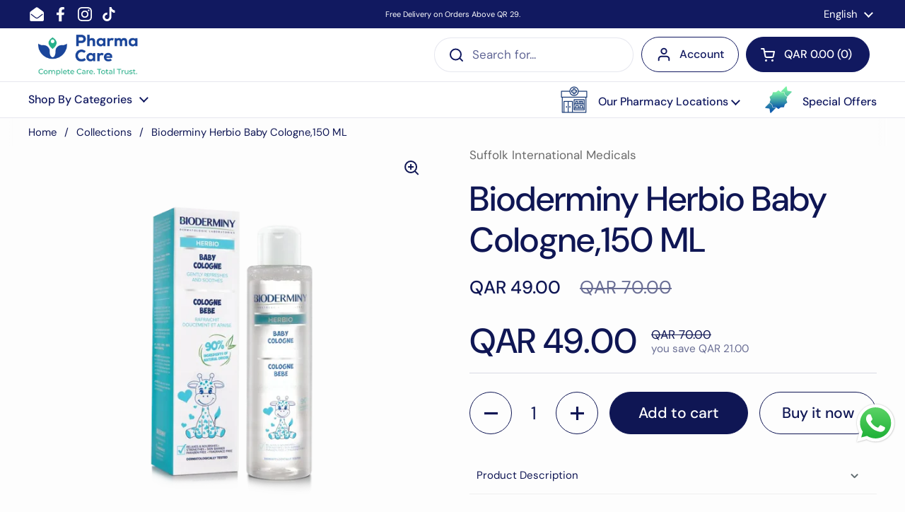

--- FILE ---
content_type: text/html; charset=utf-8
request_url: https://pharmacareonline.qa/products/bioderminy-retinol-cologne-150-ml
body_size: 61981
content:
<!doctype html><html class="no-js" lang="en" dir="ltr">
<head>
  <!-- Google Tag Manager -->
<script>(function(w,d,s,l,i){w[l]=w[l]||[];w[l].push({'gtm.start':
new Date().getTime(),event:'gtm.js'});var f=d.getElementsByTagName(s)[0],
j=d.createElement(s),dl=l!='dataLayer'?'&l='+l:'';j.async=true;j.src=
'https://www.googletagmanager.com/gtm.js?id='+i+dl;f.parentNode.insertBefore(j,f);
})(window,document,'script','dataLayer','GTM-WPBKCDBR');</script>
<!-- End Google Tag Manager -->

	<meta charset="utf-8">
  <meta http-equiv="X-UA-Compatible" content="IE=edge,chrome=1">
  <meta name="viewport" content="width=device-width, initial-scale=1.0, height=device-height, minimum-scale=1.0">
  <meta name="google-site-verification" content="rqqYUroFmtea9A5YYhVAfRmnjIdMlmDrOyTTeoyLFSQ" /><link rel="shortcut icon" href="//pharmacareonline.qa/cdn/shop/files/Untitled_design_40.png?crop=center&height=48&v=1709023011&width=48" type="image/png" /><title>Bioderminy Herbio Baby Cologne,150 ML &ndash; PharmaCare Online 
</title><meta name="description" content="HERBIO COLOGNE BEBE   USAGE AREA For All skin Types   PRODUCT BENEFITS Bioderminy Herbio Baby Cologne gently perfumes your baby, helping their senses to develop. It is 96% natural and an alcohol-free fragrance made from avocado extract. It gives your baby a clean, fresh scent. WHY BIODERMINY? ALCOHOL, PARABENS, PHTHALA">

<meta property="og:site_name" content="PharmaCare Online ">
<meta property="og:url" content="https://pharmacareonline.qa/products/bioderminy-retinol-cologne-150-ml">
<meta property="og:title" content="Bioderminy Herbio Baby Cologne,150 ML">
<meta property="og:type" content="product">
<meta property="og:description" content="HERBIO COLOGNE BEBE   USAGE AREA For All skin Types   PRODUCT BENEFITS Bioderminy Herbio Baby Cologne gently perfumes your baby, helping their senses to develop. It is 96% natural and an alcohol-free fragrance made from avocado extract. It gives your baby a clean, fresh scent. WHY BIODERMINY? ALCOHOL, PARABENS, PHTHALA"><meta property="og:image" content="http://pharmacareonline.qa/cdn/shop/files/5c3b970eb93f53b5baebb140bedd9f60ca12dfec.webp?v=1755687860">
  <meta property="og:image:secure_url" content="https://pharmacareonline.qa/cdn/shop/files/5c3b970eb93f53b5baebb140bedd9f60ca12dfec.webp?v=1755687860">
  <meta property="og:image:width" content="934">
  <meta property="og:image:height" content="900"><meta property="og:price:amount" content="49.00">
  <meta property="og:price:currency" content="QAR"><meta name="twitter:card" content="summary_large_image">
<meta name="twitter:title" content="Bioderminy Herbio Baby Cologne,150 ML">
<meta name="twitter:description" content="HERBIO COLOGNE BEBE   USAGE AREA For All skin Types   PRODUCT BENEFITS Bioderminy Herbio Baby Cologne gently perfumes your baby, helping their senses to develop. It is 96% natural and an alcohol-free fragrance made from avocado extract. It gives your baby a clean, fresh scent. WHY BIODERMINY? ALCOHOL, PARABENS, PHTHALA"><script type="application/ld+json">
  [
    {
      "@context": "https://schema.org",
      "@type": "WebSite",
      "name": "PharmaCare Online ",
      "url": "https:\/\/pharmacareonline.qa"
    },
    {
      "@context": "https://schema.org",
      "@type": "Organization",
      "name": "PharmaCare Online ",
      "url": "https:\/\/pharmacareonline.qa"
    }
  ]
</script>

<script type="application/ld+json">
{
  "@context": "http://schema.org",
  "@type": "BreadcrumbList",
  "itemListElement": [
    {
      "@type": "ListItem",
      "position": 1,
      "name": "Home",
      "item": "https://pharmacareonline.qa"
    },{
        "@type": "ListItem",
        "position": 2,
        "name": "Bioderminy Herbio Baby Cologne,150 ML",
        "item": "https://pharmacareonline.qa/products/bioderminy-retinol-cologne-150-ml"
      }]
}
</script><script type="application/ld+json">{"@context":"http:\/\/schema.org\/","@id":"\/products\/bioderminy-retinol-cologne-150-ml#product","@type":"Product","brand":{"@type":"Brand","name":"Suffolk International Medicals"},"category":"Baby \u0026 Toddler","description":"HERBIO\nCOLOGNE BEBE\n \nUSAGE AREA\nFor All skin Types\n \nPRODUCT BENEFITS\nBioderminy Herbio Baby Cologne gently perfumes your baby, helping their senses to develop.\nIt is 96% natural and an alcohol-free fragrance made from avocado extract.\nIt gives your baby a clean, fresh scent.\n\nWHY BIODERMINY?\nALCOHOL, PARABENS, PHTHALATES, PHENOXYETHANOL\n \nIMPACT MECHANISM\nPersea gratissima (avocado oil): is an excellent source of skin-replenishing fatty acids, including Omega-3 linolenic acid, omega-6 linoleic acid, oleic acid, and beta sitosterol.\nTocopherol: helps to support the immune system, cellular function, and skin health. It's also a known antioxidant with potent anti-inflammatory benefits.\nPropylene glycol: is used as an emollient because it forms an oily layer on the skin, and prevents water loss.\n \nHOW TO USE\nPour a small amount of Bioderminy Baby Cologne in the palm of your hand and gently apply to your baby's skin.\n","image":"https:\/\/pharmacareonline.qa\/cdn\/shop\/files\/5c3b970eb93f53b5baebb140bedd9f60ca12dfec.webp?v=1755687860\u0026width=1920","name":"Bioderminy Herbio Baby Cologne,150 ML","offers":{"@id":"\/products\/bioderminy-retinol-cologne-150-ml?variant=43528818524395#offer","@type":"Offer","availability":"http:\/\/schema.org\/InStock","price":"49.00","priceCurrency":"QAR","url":"https:\/\/pharmacareonline.qa\/products\/bioderminy-retinol-cologne-150-ml?variant=43528818524395"},"sku":"209856","url":"https:\/\/pharmacareonline.qa\/products\/bioderminy-retinol-cologne-150-ml"}</script><link rel="canonical" href="https://pharmacareonline.qa/products/bioderminy-retinol-cologne-150-ml">

  <link rel="preconnect" href="https://cdn.shopify.com"><link rel="preconnect" href="https://fonts.shopifycdn.com" crossorigin><link href="//pharmacareonline.qa/cdn/shop/t/17/assets/theme.css?v=170277883317491317131748149589" as="style" rel="preload"><link href="//pharmacareonline.qa/cdn/shop/t/17/assets/section-header.css?v=133762657217502932151748149589" as="style" rel="preload"><link href="//pharmacareonline.qa/cdn/shop/t/17/assets/section-main-product.css?v=71088343653351660181748149589" as="style" rel="preload"><link rel="preload" as="image" href="//pharmacareonline.qa/cdn/shop/files/5c3b970eb93f53b5baebb140bedd9f60ca12dfec.webp?v=1755687860&width=480" imagesrcset="//pharmacareonline.qa/cdn/shop/files/5c3b970eb93f53b5baebb140bedd9f60ca12dfec.webp?v=1755687860&width=240 240w,//pharmacareonline.qa/cdn/shop/files/5c3b970eb93f53b5baebb140bedd9f60ca12dfec.webp?v=1755687860&width=360 360w,//pharmacareonline.qa/cdn/shop/files/5c3b970eb93f53b5baebb140bedd9f60ca12dfec.webp?v=1755687860&width=420 420w,//pharmacareonline.qa/cdn/shop/files/5c3b970eb93f53b5baebb140bedd9f60ca12dfec.webp?v=1755687860&width=480 480w,//pharmacareonline.qa/cdn/shop/files/5c3b970eb93f53b5baebb140bedd9f60ca12dfec.webp?v=1755687860&width=640 640w,//pharmacareonline.qa/cdn/shop/files/5c3b970eb93f53b5baebb140bedd9f60ca12dfec.webp?v=1755687860&width=840 840w" imagesizes="(max-width: 767px) calc(100vw - 20px), (max-width: 1360px) 50vw, 620px"><link rel="preload" href="//pharmacareonline.qa/cdn/fonts/dm_sans/dmsans_n5.8a0f1984c77eb7186ceb87c4da2173ff65eb012e.woff2" as="font" type="font/woff2" crossorigin><link rel="preload" href="//pharmacareonline.qa/cdn/fonts/dm_sans/dmsans_n4.ec80bd4dd7e1a334c969c265873491ae56018d72.woff2" as="font" type="font/woff2" crossorigin><style type="text/css">
@font-face {
  font-family: "DM Sans";
  font-weight: 500;
  font-style: normal;
  font-display: swap;
  src: url("//pharmacareonline.qa/cdn/fonts/dm_sans/dmsans_n5.8a0f1984c77eb7186ceb87c4da2173ff65eb012e.woff2") format("woff2"),
       url("//pharmacareonline.qa/cdn/fonts/dm_sans/dmsans_n5.9ad2e755a89e15b3d6c53259daad5fc9609888e6.woff") format("woff");
}
@font-face {
  font-family: "DM Sans";
  font-weight: 400;
  font-style: normal;
  font-display: swap;
  src: url("//pharmacareonline.qa/cdn/fonts/dm_sans/dmsans_n4.ec80bd4dd7e1a334c969c265873491ae56018d72.woff2") format("woff2"),
       url("//pharmacareonline.qa/cdn/fonts/dm_sans/dmsans_n4.87bdd914d8a61247b911147ae68e754d695c58a6.woff") format("woff");
}
@font-face {
  font-family: "DM Sans";
  font-weight: 500;
  font-style: normal;
  font-display: swap;
  src: url("//pharmacareonline.qa/cdn/fonts/dm_sans/dmsans_n5.8a0f1984c77eb7186ceb87c4da2173ff65eb012e.woff2") format("woff2"),
       url("//pharmacareonline.qa/cdn/fonts/dm_sans/dmsans_n5.9ad2e755a89e15b3d6c53259daad5fc9609888e6.woff") format("woff");
}
@font-face {
  font-family: "DM Sans";
  font-weight: 400;
  font-style: italic;
  font-display: swap;
  src: url("//pharmacareonline.qa/cdn/fonts/dm_sans/dmsans_i4.b8fe05e69ee95d5a53155c346957d8cbf5081c1a.woff2") format("woff2"),
       url("//pharmacareonline.qa/cdn/fonts/dm_sans/dmsans_i4.403fe28ee2ea63e142575c0aa47684d65f8c23a0.woff") format("woff");
}




</style>
<style type="text/css">

  :root {

    /* Direction */
    --direction: ltr;

    /* Font variables */

    --font-stack-headings: "DM Sans", sans-serif;
    --font-weight-headings: 500;
    --font-style-headings: normal;

    --font-stack-body: "DM Sans", sans-serif;
    --font-weight-body: 400;--font-weight-body-bold: 500;--font-style-body: normal;--font-weight-buttons: var(--font-weight-body-bold);--font-weight-menu: var(--font-weight-body-bold);--base-headings-size: 70;
    --base-headings-line: 1.2;
    --base-body-size: 17;
    --base-body-line: 1.5;

    --base-menu-size: 16;

    /* Color variables */

    --color-background-header: #ffffff;
    --color-secondary-background-header: rgba(17, 25, 96, 0.08);
    --color-opacity-background-header: rgba(255, 255, 255, 0);
    --color-text-header: #111960;
    --color-foreground-header: #fff;
    --color-accent-header: #208b6e;
    --color-foreground-accent-header: #fff;
    --color-borders-header: rgba(17, 25, 96, 0.1);

    --color-background-main: #fdfdfd;
    --color-secondary-background-main: rgba(15, 22, 84, 0.08);
    --color-third-background-main: rgba(15, 22, 84, 0.04);
    --color-fourth-background-main: rgba(15, 22, 84, 0.02);
    --color-opacity-background-main: rgba(253, 253, 253, 0);
    --color-text-main: #0f1654;
    --color-foreground-main: #fff;
    --color-secondary-text-main: rgba(15, 22, 84, 0.62);
    --color-accent-main: #208b6e;
    --color-foreground-accent-main: #fff;
    --color-borders-main: rgba(15, 22, 84, 0.15);

    --color-background-cards: #fdfdfd;
    --color-gradient-cards: ;
    --color-text-cards: #111960;
    --color-foreground-cards: #fff;
    --color-secondary-text-cards: rgba(17, 25, 96, 0.6);
    --color-accent-cards: #208b6e;
    --color-foreground-accent-cards: #fff;
    --color-borders-cards: #ffffff;

    --color-background-footer: #ffffff;
    --color-text-footer: #000000;
    --color-accent-footer: #298556;
    --color-borders-footer: rgba(0, 0, 0, 0.15);

    --color-borders-forms-primary: rgba(15, 22, 84, 0.3);
    --color-borders-forms-secondary: rgba(15, 22, 84, 0.6);

    /* Borders */

    --border-width-cards: 1px;
    --border-radius-cards: 10px;
    --border-width-buttons: 1px;
    --border-radius-buttons: 30px;
    --border-width-forms: 1px;
    --border-radius-forms: 5px;

    /* Shadows */
    --shadow-x-cards: 0px;
    --shadow-y-cards: 0px;
    --shadow-blur-cards: 0px;
    --color-shadow-cards: rgba(0,0,0,0);
    --shadow-x-buttons: 0px;
    --shadow-y-buttons: 0px;
    --shadow-blur-buttons: 0px;
    --color-shadow-buttons: rgba(0,0,0,0);

    /* Layout */

    --grid-gap-original-base: 26px;
    --container-vertical-space-base: 50px;
    --image-fit-padding: 0%;

  }

  .facets__summary, #main select, .sidebar select, .modal-content select {
    background-image: url('data:image/svg+xml;utf8,<svg width="13" height="8" fill="none" xmlns="http://www.w3.org/2000/svg"><path d="M1.414.086 7.9 6.57 6.485 7.985 0 1.5 1.414.086Z" fill="%230f1654"/><path d="M12.985 1.515 6.5 8 5.085 6.586 11.571.101l1.414 1.414Z" fill="%230f1654"/></svg>');
  }

  .card .star-rating__stars {
    background-image: url('data:image/svg+xml;utf8,<svg width="20" height="13" viewBox="0 0 14 13" fill="none" xmlns="http://www.w3.org/2000/svg"><path d="m7 0 1.572 4.837h5.085l-4.114 2.99 1.572 4.836L7 9.673l-4.114 2.99 1.571-4.837-4.114-2.99h5.085L7 0Z" stroke="%23111960" stroke-width="1"/></svg>');
  }
  .card .star-rating__stars-active {
    background-image: url('data:image/svg+xml;utf8,<svg width="20" height="13" viewBox="0 0 14 13" fill="none" xmlns="http://www.w3.org/2000/svg"><path d="m7 0 1.572 4.837h5.085l-4.114 2.99 1.572 4.836L7 9.673l-4.114 2.99 1.571-4.837-4.114-2.99h5.085L7 0Z" fill="%23111960" stroke-width="0"/></svg>');
  }

  .star-rating__stars {
    background-image: url('data:image/svg+xml;utf8,<svg width="20" height="13" viewBox="0 0 14 13" fill="none" xmlns="http://www.w3.org/2000/svg"><path d="m7 0 1.572 4.837h5.085l-4.114 2.99 1.572 4.836L7 9.673l-4.114 2.99 1.571-4.837-4.114-2.99h5.085L7 0Z" stroke="%230f1654" stroke-width="1"/></svg>');
  }
  .star-rating__stars-active {
    background-image: url('data:image/svg+xml;utf8,<svg width="20" height="13" viewBox="0 0 14 13" fill="none" xmlns="http://www.w3.org/2000/svg"><path d="m7 0 1.572 4.837h5.085l-4.114 2.99 1.572 4.836L7 9.673l-4.114 2.99 1.571-4.837-4.114-2.99h5.085L7 0Z" fill="%230f1654" stroke-width="0"/></svg>');
  }

  .product-item {}</style>

<style id="root-height">
  :root {
    --window-height: 100vh;
  }
</style><link href="//pharmacareonline.qa/cdn/shop/t/17/assets/theme.css?v=170277883317491317131748149589" rel="stylesheet" type="text/css" media="all" />

	<script>window.performance && window.performance.mark && window.performance.mark('shopify.content_for_header.start');</script><meta name="google-site-verification" content="SdLa_0VFS38zrKejaugNnaNLdpoPOcLvbnjBkpBaCZ8">
<meta id="shopify-digital-wallet" name="shopify-digital-wallet" content="/64461242603/digital_wallets/dialog">
<link rel="alternate" hreflang="x-default" href="https://pharmacareonline.qa/products/bioderminy-retinol-cologne-150-ml">
<link rel="alternate" hreflang="en" href="https://pharmacareonline.qa/products/bioderminy-retinol-cologne-150-ml">
<link rel="alternate" hreflang="ar" href="https://pharmacareonline.qa/ar/products/%D8%A8%D9%8A%D9%88%D8%AF%D9%8A%D8%B1%D9%85%D9%8A%D9%86%D9%8A-%D8%B1%D9%8A%D8%AA%D9%8A%D9%86%D9%88%D9%84-%D9%83%D9%88%D9%84%D9%88%D9%86%D9%8A%D8%A7-150-%D9%85%D9%84">
<link rel="alternate" type="application/json+oembed" href="https://pharmacareonline.qa/products/bioderminy-retinol-cologne-150-ml.oembed">
<script async="async" src="/checkouts/internal/preloads.js?locale=en-QA"></script>
<script id="shopify-features" type="application/json">{"accessToken":"5852c7b0bdd2f9a5282b253d3d071626","betas":["rich-media-storefront-analytics"],"domain":"pharmacareonline.qa","predictiveSearch":true,"shopId":64461242603,"locale":"en"}</script>
<script>var Shopify = Shopify || {};
Shopify.shop = "pharmacareqatar.myshopify.com";
Shopify.locale = "en";
Shopify.currency = {"active":"QAR","rate":"1.0"};
Shopify.country = "QA";
Shopify.theme = {"name":"Live (Aug 2025)","id":151704338667,"schema_name":"Local","schema_version":"2.4.1","theme_store_id":1651,"role":"main"};
Shopify.theme.handle = "null";
Shopify.theme.style = {"id":null,"handle":null};
Shopify.cdnHost = "pharmacareonline.qa/cdn";
Shopify.routes = Shopify.routes || {};
Shopify.routes.root = "/";</script>
<script type="module">!function(o){(o.Shopify=o.Shopify||{}).modules=!0}(window);</script>
<script>!function(o){function n(){var o=[];function n(){o.push(Array.prototype.slice.apply(arguments))}return n.q=o,n}var t=o.Shopify=o.Shopify||{};t.loadFeatures=n(),t.autoloadFeatures=n()}(window);</script>
<script id="shop-js-analytics" type="application/json">{"pageType":"product"}</script>
<script defer="defer" async type="module" src="//pharmacareonline.qa/cdn/shopifycloud/shop-js/modules/v2/client.init-shop-cart-sync_BT-GjEfc.en.esm.js"></script>
<script defer="defer" async type="module" src="//pharmacareonline.qa/cdn/shopifycloud/shop-js/modules/v2/chunk.common_D58fp_Oc.esm.js"></script>
<script defer="defer" async type="module" src="//pharmacareonline.qa/cdn/shopifycloud/shop-js/modules/v2/chunk.modal_xMitdFEc.esm.js"></script>
<script type="module">
  await import("//pharmacareonline.qa/cdn/shopifycloud/shop-js/modules/v2/client.init-shop-cart-sync_BT-GjEfc.en.esm.js");
await import("//pharmacareonline.qa/cdn/shopifycloud/shop-js/modules/v2/chunk.common_D58fp_Oc.esm.js");
await import("//pharmacareonline.qa/cdn/shopifycloud/shop-js/modules/v2/chunk.modal_xMitdFEc.esm.js");

  window.Shopify.SignInWithShop?.initShopCartSync?.({"fedCMEnabled":true,"windoidEnabled":true});

</script>
<script>(function() {
  var isLoaded = false;
  function asyncLoad() {
    if (isLoaded) return;
    isLoaded = true;
    var urls = ["https:\/\/tools.luckyorange.com\/core\/lo.js?site-id=bf8664d8\u0026shop=pharmacareqatar.myshopify.com"];
    for (var i = 0; i < urls.length; i++) {
      var s = document.createElement('script');
      s.type = 'text/javascript';
      s.async = true;
      s.src = urls[i];
      var x = document.getElementsByTagName('script')[0];
      x.parentNode.insertBefore(s, x);
    }
  };
  if(window.attachEvent) {
    window.attachEvent('onload', asyncLoad);
  } else {
    window.addEventListener('load', asyncLoad, false);
  }
})();</script>
<script id="__st">var __st={"a":64461242603,"offset":10800,"reqid":"08413067-189e-4511-8832-9f14d3938b95-1769398655","pageurl":"pharmacareonline.qa\/products\/bioderminy-retinol-cologne-150-ml","u":"49c24b8b7e8d","p":"product","rtyp":"product","rid":7915928027371};</script>
<script>window.ShopifyPaypalV4VisibilityTracking = true;</script>
<script id="captcha-bootstrap">!function(){'use strict';const t='contact',e='account',n='new_comment',o=[[t,t],['blogs',n],['comments',n],[t,'customer']],c=[[e,'customer_login'],[e,'guest_login'],[e,'recover_customer_password'],[e,'create_customer']],r=t=>t.map((([t,e])=>`form[action*='/${t}']:not([data-nocaptcha='true']) input[name='form_type'][value='${e}']`)).join(','),a=t=>()=>t?[...document.querySelectorAll(t)].map((t=>t.form)):[];function s(){const t=[...o],e=r(t);return a(e)}const i='password',u='form_key',d=['recaptcha-v3-token','g-recaptcha-response','h-captcha-response',i],f=()=>{try{return window.sessionStorage}catch{return}},m='__shopify_v',_=t=>t.elements[u];function p(t,e,n=!1){try{const o=window.sessionStorage,c=JSON.parse(o.getItem(e)),{data:r}=function(t){const{data:e,action:n}=t;return t[m]||n?{data:e,action:n}:{data:t,action:n}}(c);for(const[e,n]of Object.entries(r))t.elements[e]&&(t.elements[e].value=n);n&&o.removeItem(e)}catch(o){console.error('form repopulation failed',{error:o})}}const l='form_type',E='cptcha';function T(t){t.dataset[E]=!0}const w=window,h=w.document,L='Shopify',v='ce_forms',y='captcha';let A=!1;((t,e)=>{const n=(g='f06e6c50-85a8-45c8-87d0-21a2b65856fe',I='https://cdn.shopify.com/shopifycloud/storefront-forms-hcaptcha/ce_storefront_forms_captcha_hcaptcha.v1.5.2.iife.js',D={infoText:'Protected by hCaptcha',privacyText:'Privacy',termsText:'Terms'},(t,e,n)=>{const o=w[L][v],c=o.bindForm;if(c)return c(t,g,e,D).then(n);var r;o.q.push([[t,g,e,D],n]),r=I,A||(h.body.append(Object.assign(h.createElement('script'),{id:'captcha-provider',async:!0,src:r})),A=!0)});var g,I,D;w[L]=w[L]||{},w[L][v]=w[L][v]||{},w[L][v].q=[],w[L][y]=w[L][y]||{},w[L][y].protect=function(t,e){n(t,void 0,e),T(t)},Object.freeze(w[L][y]),function(t,e,n,w,h,L){const[v,y,A,g]=function(t,e,n){const i=e?o:[],u=t?c:[],d=[...i,...u],f=r(d),m=r(i),_=r(d.filter((([t,e])=>n.includes(e))));return[a(f),a(m),a(_),s()]}(w,h,L),I=t=>{const e=t.target;return e instanceof HTMLFormElement?e:e&&e.form},D=t=>v().includes(t);t.addEventListener('submit',(t=>{const e=I(t);if(!e)return;const n=D(e)&&!e.dataset.hcaptchaBound&&!e.dataset.recaptchaBound,o=_(e),c=g().includes(e)&&(!o||!o.value);(n||c)&&t.preventDefault(),c&&!n&&(function(t){try{if(!f())return;!function(t){const e=f();if(!e)return;const n=_(t);if(!n)return;const o=n.value;o&&e.removeItem(o)}(t);const e=Array.from(Array(32),(()=>Math.random().toString(36)[2])).join('');!function(t,e){_(t)||t.append(Object.assign(document.createElement('input'),{type:'hidden',name:u})),t.elements[u].value=e}(t,e),function(t,e){const n=f();if(!n)return;const o=[...t.querySelectorAll(`input[type='${i}']`)].map((({name:t})=>t)),c=[...d,...o],r={};for(const[a,s]of new FormData(t).entries())c.includes(a)||(r[a]=s);n.setItem(e,JSON.stringify({[m]:1,action:t.action,data:r}))}(t,e)}catch(e){console.error('failed to persist form',e)}}(e),e.submit())}));const S=(t,e)=>{t&&!t.dataset[E]&&(n(t,e.some((e=>e===t))),T(t))};for(const o of['focusin','change'])t.addEventListener(o,(t=>{const e=I(t);D(e)&&S(e,y())}));const B=e.get('form_key'),M=e.get(l),P=B&&M;t.addEventListener('DOMContentLoaded',(()=>{const t=y();if(P)for(const e of t)e.elements[l].value===M&&p(e,B);[...new Set([...A(),...v().filter((t=>'true'===t.dataset.shopifyCaptcha))])].forEach((e=>S(e,t)))}))}(h,new URLSearchParams(w.location.search),n,t,e,['guest_login'])})(!0,!0)}();</script>
<script integrity="sha256-4kQ18oKyAcykRKYeNunJcIwy7WH5gtpwJnB7kiuLZ1E=" data-source-attribution="shopify.loadfeatures" defer="defer" src="//pharmacareonline.qa/cdn/shopifycloud/storefront/assets/storefront/load_feature-a0a9edcb.js" crossorigin="anonymous"></script>
<script data-source-attribution="shopify.dynamic_checkout.dynamic.init">var Shopify=Shopify||{};Shopify.PaymentButton=Shopify.PaymentButton||{isStorefrontPortableWallets:!0,init:function(){window.Shopify.PaymentButton.init=function(){};var t=document.createElement("script");t.src="https://pharmacareonline.qa/cdn/shopifycloud/portable-wallets/latest/portable-wallets.en.js",t.type="module",document.head.appendChild(t)}};
</script>
<script data-source-attribution="shopify.dynamic_checkout.buyer_consent">
  function portableWalletsHideBuyerConsent(e){var t=document.getElementById("shopify-buyer-consent"),n=document.getElementById("shopify-subscription-policy-button");t&&n&&(t.classList.add("hidden"),t.setAttribute("aria-hidden","true"),n.removeEventListener("click",e))}function portableWalletsShowBuyerConsent(e){var t=document.getElementById("shopify-buyer-consent"),n=document.getElementById("shopify-subscription-policy-button");t&&n&&(t.classList.remove("hidden"),t.removeAttribute("aria-hidden"),n.addEventListener("click",e))}window.Shopify?.PaymentButton&&(window.Shopify.PaymentButton.hideBuyerConsent=portableWalletsHideBuyerConsent,window.Shopify.PaymentButton.showBuyerConsent=portableWalletsShowBuyerConsent);
</script>
<script>
  function portableWalletsCleanup(e){e&&e.src&&console.error("Failed to load portable wallets script "+e.src);var t=document.querySelectorAll("shopify-accelerated-checkout .shopify-payment-button__skeleton, shopify-accelerated-checkout-cart .wallet-cart-button__skeleton"),e=document.getElementById("shopify-buyer-consent");for(let e=0;e<t.length;e++)t[e].remove();e&&e.remove()}function portableWalletsNotLoadedAsModule(e){e instanceof ErrorEvent&&"string"==typeof e.message&&e.message.includes("import.meta")&&"string"==typeof e.filename&&e.filename.includes("portable-wallets")&&(window.removeEventListener("error",portableWalletsNotLoadedAsModule),window.Shopify.PaymentButton.failedToLoad=e,"loading"===document.readyState?document.addEventListener("DOMContentLoaded",window.Shopify.PaymentButton.init):window.Shopify.PaymentButton.init())}window.addEventListener("error",portableWalletsNotLoadedAsModule);
</script>

<script type="module" src="https://pharmacareonline.qa/cdn/shopifycloud/portable-wallets/latest/portable-wallets.en.js" onError="portableWalletsCleanup(this)" crossorigin="anonymous"></script>
<script nomodule>
  document.addEventListener("DOMContentLoaded", portableWalletsCleanup);
</script>

<link id="shopify-accelerated-checkout-styles" rel="stylesheet" media="screen" href="https://pharmacareonline.qa/cdn/shopifycloud/portable-wallets/latest/accelerated-checkout-backwards-compat.css" crossorigin="anonymous">
<style id="shopify-accelerated-checkout-cart">
        #shopify-buyer-consent {
  margin-top: 1em;
  display: inline-block;
  width: 100%;
}

#shopify-buyer-consent.hidden {
  display: none;
}

#shopify-subscription-policy-button {
  background: none;
  border: none;
  padding: 0;
  text-decoration: underline;
  font-size: inherit;
  cursor: pointer;
}

#shopify-subscription-policy-button::before {
  box-shadow: none;
}

      </style>

<script>window.performance && window.performance.mark && window.performance.mark('shopify.content_for_header.end');</script>

  <script>
    const rbi = [];
    const ribSetSize = (img) => {
      if ( img.offsetWidth / img.dataset.ratio < img.offsetHeight ) {
        img.setAttribute('sizes', `${Math.ceil(img.offsetHeight * img.dataset.ratio)}px`);
      } else {
        img.setAttribute('sizes', `${Math.ceil(img.offsetWidth)}px`);
      }
    }
    const debounce = (fn, wait) => {
      let t;
      return (...args) => {
        clearTimeout(t);
        t = setTimeout(() => fn.apply(this, args), wait);
      };
    }
    window.KEYCODES = {
      TAB: 9,
      ESC: 27,
      DOWN: 40,
      RIGHT: 39,
      UP: 38,
      LEFT: 37,
      RETURN: 13
    };
    window.addEventListener('resize', debounce(()=>{
      for ( let img of rbi ) {
        ribSetSize(img);
      }
    }, 250));
  </script><noscript>
    <link rel="stylesheet" href="//pharmacareonline.qa/cdn/shop/t/17/assets/theme-noscript.css?v=132093495609751779091748149589">
  </noscript>

<!-- BEGIN app block: shopify://apps/sami-product-labels/blocks/app-embed-block/b9b44663-5d51-4be1-8104-faedd68da8c5 --><script type="text/javascript">
  window.Samita = window.Samita || {};
  Samita.ProductLabels = Samita.ProductLabels || {};
  Samita.ProductLabels.locale  = {"shop_locale":{"locale":"en","enabled":true,"primary":true,"published":true}};
  Samita.ProductLabels.page = {title : document.title.replaceAll('"', "'"), href : window.location.href, type: "product", page_id: ""};
  Samita.ProductLabels.dataShop = Samita.ProductLabels.dataShop || {};Samita.ProductLabels.dataShop = {"install":1,"configuration":{"money_format":"QAR {{ amount }}"},"pricing":{"plan":"GOLD","features":{"chose_product_form_collections_tag":true,"design_custom_unlimited_position":false,"design_countdown_timer_label_badge":true,"design_text_hover_label_badge":true,"label_display_product_page_first_image":true,"choose_product_variants":false,"choose_country_restriction":false,"conditions_specific_products":-1,"conditions_include_exclude_product_tag":true,"conditions_inventory_status":true,"conditions_sale_products":true,"conditions_customer_tag":true,"conditions_products_created_published":true,"conditions_set_visibility_date_time":true,"conditions_work_with_metafields":false,"images_samples":{"collections":["free_labels","custom","suggestions_for_you","all","valentine","beauty","new","newArrival","discount","sale","comboOffers","quality","bestseller","blackFriday","newYear","free","fewLeft"]},"badges_labels_conditions":{"fields":["ALL","PRODUCTS","TITLE","TYPE","VENDOR","VARIANT_PRICE","COMPARE_PRICE","SALE_PRICE","OPTION","TAG","WEIGHT","CREATE","PUBLISH","INVENTORY","VARIANT_INVENTORY","COLLECTIONS","CUSTOMER","CUSTOMER_TAG","CUSTOMER_ORDER_COUNT","CUSTOMER_TOTAL_SPENT","CUSTOMER_PURCHASE","CUSTOMER_COMPANY_NAME","PAGE","COUNTRY"]},"create_image_ai_generated":false}},"settings":{"notUseSearchFileApp":false,"general":{"maximum_condition":"3"},"watermark":true,"translations":{"default":{"Days":"d","Hours":"h","Minutes":"m","Seconds":"s"}},"image_creations":[]},"url":"pharmacareqatar.myshopify.com","base_app_url":"https://label.samita.io/","app_url":"https://d3g7uyxz2n998u.cloudfront.net/","storefront_access_token":"988028468e3aaed8071eb6069eb782c9"};Samita.ProductLabels.dataShop.configuration.money_format = "QAR {{ amount }}";if (typeof Shopify!= "undefined" && Shopify?.theme?.role != "main") {Samita.ProductLabels.dataShop.settings.notUseSearchFileApp = false;}
  Samita.ProductLabels.theme_id =null;
  Samita.ProductLabels.products = Samita.ProductLabels.products || [];Samita.ProductLabels.product ={"id":7915928027371,"title":"Bioderminy Herbio Baby Cologne,150 ML","handle":"bioderminy-retinol-cologne-150-ml","description":"\u003cp style=\"font-weight: 400;\" data-mce-fragment=\"1\"\u003e\u003cb data-mce-fragment=\"1\"\u003e\u003cstrong data-mce-fragment=\"1\"\u003e\u003cspan style=\"font-weight: 400;\" data-mce-fragment=\"1\"\u003eHERBIO\u003c\/span\u003e\u003c\/strong\u003e\u003c\/b\u003e\u003c\/p\u003e\n\u003cp style=\"font-weight: 400;\" data-mce-fragment=\"1\"\u003e\u003cspan style=\"font-weight: 400;\" data-mce-fragment=\"1\"\u003eCOLOGNE BEBE\u003c\/span\u003e\u003c\/p\u003e\n\u003cp style=\"font-weight: 400;\" data-mce-fragment=\"1\"\u003e\u003cspan style=\"font-weight: 400;\" data-mce-fragment=\"1\"\u003e \u003c\/span\u003e\u003c\/p\u003e\n\u003cp style=\"font-weight: 400;\" data-mce-fragment=\"1\"\u003e\u003cstrong\u003eUSAGE AREA\u003c\/strong\u003e\u003c\/p\u003e\n\u003cp style=\"font-weight: 400;\" data-mce-fragment=\"1\"\u003e\u003cspan style=\"font-weight: 400;\" data-mce-fragment=\"1\"\u003eFor All skin Types\u003c\/span\u003e\u003c\/p\u003e\n\u003cp style=\"font-weight: 400;\" data-mce-fragment=\"1\"\u003e\u003cspan style=\"font-weight: 400;\" data-mce-fragment=\"1\"\u003e \u003c\/span\u003e\u003c\/p\u003e\n\u003cp style=\"font-weight: 400;\" data-mce-fragment=\"1\"\u003e\u003cstrong\u003ePRODUCT BENEFITS\u003c\/strong\u003e\u003c\/p\u003e\n\u003cp style=\"font-weight: 400;\" data-mce-fragment=\"1\"\u003e\u003cspan style=\"font-weight: 400;\" data-mce-fragment=\"1\"\u003eBioderminy Herbio Baby Cologne gently perfumes your baby, helping their senses to develop.\u003c\/span\u003e\u003c\/p\u003e\n\u003cp style=\"font-weight: 400;\" data-mce-fragment=\"1\"\u003e\u003cspan style=\"font-weight: 400;\" data-mce-fragment=\"1\"\u003eIt is 96% natural and an alcohol-free fragrance made from avocado extract.\u003c\/span\u003e\u003c\/p\u003e\n\u003cp style=\"font-weight: 400;\" data-mce-fragment=\"1\"\u003e\u003cspan style=\"font-weight: 400;\" data-mce-fragment=\"1\"\u003eIt gives your baby a clean, fresh scent.\u003c\/span\u003e\u003c\/p\u003e\n\u003cp style=\"font-weight: 400;\" data-mce-fragment=\"1\"\u003e\u003cspan style=\"font-weight: 400;\" data-mce-fragment=\"1\"\u003e\u003cbr style=\"font-weight: 400;\" data-mce-fragment=\"1\"\u003e\u003c\/span\u003e\u003c\/p\u003e\n\u003cp style=\"font-weight: 400;\" data-mce-fragment=\"1\"\u003e\u003cstrong\u003eWHY BIODERMINY?\u003c\/strong\u003e\u003c\/p\u003e\n\u003cp style=\"font-weight: 400;\" data-mce-fragment=\"1\"\u003e\u003cspan style=\"font-weight: 400;\" data-mce-fragment=\"1\"\u003eALCOHOL, PARABENS, PHTHALATES, PHENOXYETHANOL\u003c\/span\u003e\u003c\/p\u003e\n\u003cp style=\"font-weight: 400;\"\u003e \u003c\/p\u003e\n\u003cp style=\"font-weight: 400;\"\u003e\u003cstrong\u003eIMPACT MECHANISM\u003c\/strong\u003e\u003c\/p\u003e\n\u003cp style=\"font-weight: 400;\"\u003e\u003cspan style=\"font-weight: 400;\"\u003ePersea gratissima (avocado oil): is an excellent source of skin-replenishing fatty acids, including Omega-3 linolenic acid, omega-6 linoleic acid, oleic acid, and beta sitosterol.\u003c\/span\u003e\u003c\/p\u003e\n\u003cp style=\"font-weight: 400;\"\u003e\u003cspan style=\"font-weight: 400;\"\u003eTocopherol: helps to support the immune system, cellular function, and skin health. It's also a known antioxidant with potent anti-inflammatory benefits.\u003c\/span\u003e\u003c\/p\u003e\n\u003cp style=\"font-weight: 400;\"\u003e\u003cspan style=\"font-weight: 400;\"\u003ePropylene glycol: is used as an emollient because it forms an oily layer on the skin, and prevents water loss.\u003c\/span\u003e\u003c\/p\u003e\n\u003cp style=\"font-weight: 400;\"\u003e\u003cspan style=\"font-weight: 400;\"\u003e \u003c\/span\u003e\u003c\/p\u003e\n\u003cp style=\"font-weight: 400;\"\u003e\u003cstrong\u003eHOW TO USE\u003c\/strong\u003e\u003c\/p\u003e\n\u003cp style=\"font-weight: 400;\"\u003e\u003cspan style=\"font-weight: 400;\"\u003ePour a small amount of Bioderminy Baby Cologne in the palm of your hand and gently apply to your baby's skin.\u003c\/span\u003e\u003c\/p\u003e\n\u003cp style=\"font-weight: 400;\" data-mce-fragment=\"1\"\u003e\u003cspan style=\"font-weight: 400;\" data-mce-fragment=\"1\"\u003e\u003cbr\u003e\u003c\/span\u003e\u003c\/p\u003e","published_at":"2022-12-10T15:12:44+03:00","created_at":"2022-11-05T11:24:29+03:00","vendor":"Suffolk International Medicals","type":"Baby care","tags":["BABY","Baby Skin Special Offers","Bioderminy","Bioderminy Baby Skin Care Special Offers","Bioderminy Kids Skin \u0026 Hair Care Special Offers","Bioderminy Ramadan offers","Bioderminy Skin \u0026 Face Care Special Offers","Bioderminy Special Offers","BTS","Mother and Baby Ramadan offer","Ramadan offers","SC","Special Offers"],"price":4900,"price_min":4900,"price_max":4900,"available":true,"price_varies":false,"compare_at_price":7000,"compare_at_price_min":7000,"compare_at_price_max":7000,"compare_at_price_varies":false,"variants":[{"id":43528818524395,"title":"Default Title","option1":"Default Title","option2":null,"option3":null,"sku":"209856","requires_shipping":true,"taxable":false,"featured_image":null,"available":true,"name":"Bioderminy Herbio Baby Cologne,150 ML","public_title":null,"options":["Default Title"],"price":4900,"weight":0,"compare_at_price":7000,"inventory_management":"shopify","barcode":null,"requires_selling_plan":false,"selling_plan_allocations":[]}],"images":["\/\/pharmacareonline.qa\/cdn\/shop\/files\/5c3b970eb93f53b5baebb140bedd9f60ca12dfec.webp?v=1755687860"],"featured_image":"\/\/pharmacareonline.qa\/cdn\/shop\/files\/5c3b970eb93f53b5baebb140bedd9f60ca12dfec.webp?v=1755687860","options":["Title"],"media":[{"alt":null,"id":38051907666155,"position":1,"preview_image":{"aspect_ratio":1.038,"height":900,"width":934,"src":"\/\/pharmacareonline.qa\/cdn\/shop\/files\/5c3b970eb93f53b5baebb140bedd9f60ca12dfec.webp?v=1755687860"},"aspect_ratio":1.038,"height":900,"media_type":"image","src":"\/\/pharmacareonline.qa\/cdn\/shop\/files\/5c3b970eb93f53b5baebb140bedd9f60ca12dfec.webp?v=1755687860","width":934}],"requires_selling_plan":false,"selling_plan_groups":[],"content":"\u003cp style=\"font-weight: 400;\" data-mce-fragment=\"1\"\u003e\u003cb data-mce-fragment=\"1\"\u003e\u003cstrong data-mce-fragment=\"1\"\u003e\u003cspan style=\"font-weight: 400;\" data-mce-fragment=\"1\"\u003eHERBIO\u003c\/span\u003e\u003c\/strong\u003e\u003c\/b\u003e\u003c\/p\u003e\n\u003cp style=\"font-weight: 400;\" data-mce-fragment=\"1\"\u003e\u003cspan style=\"font-weight: 400;\" data-mce-fragment=\"1\"\u003eCOLOGNE BEBE\u003c\/span\u003e\u003c\/p\u003e\n\u003cp style=\"font-weight: 400;\" data-mce-fragment=\"1\"\u003e\u003cspan style=\"font-weight: 400;\" data-mce-fragment=\"1\"\u003e \u003c\/span\u003e\u003c\/p\u003e\n\u003cp style=\"font-weight: 400;\" data-mce-fragment=\"1\"\u003e\u003cstrong\u003eUSAGE AREA\u003c\/strong\u003e\u003c\/p\u003e\n\u003cp style=\"font-weight: 400;\" data-mce-fragment=\"1\"\u003e\u003cspan style=\"font-weight: 400;\" data-mce-fragment=\"1\"\u003eFor All skin Types\u003c\/span\u003e\u003c\/p\u003e\n\u003cp style=\"font-weight: 400;\" data-mce-fragment=\"1\"\u003e\u003cspan style=\"font-weight: 400;\" data-mce-fragment=\"1\"\u003e \u003c\/span\u003e\u003c\/p\u003e\n\u003cp style=\"font-weight: 400;\" data-mce-fragment=\"1\"\u003e\u003cstrong\u003ePRODUCT BENEFITS\u003c\/strong\u003e\u003c\/p\u003e\n\u003cp style=\"font-weight: 400;\" data-mce-fragment=\"1\"\u003e\u003cspan style=\"font-weight: 400;\" data-mce-fragment=\"1\"\u003eBioderminy Herbio Baby Cologne gently perfumes your baby, helping their senses to develop.\u003c\/span\u003e\u003c\/p\u003e\n\u003cp style=\"font-weight: 400;\" data-mce-fragment=\"1\"\u003e\u003cspan style=\"font-weight: 400;\" data-mce-fragment=\"1\"\u003eIt is 96% natural and an alcohol-free fragrance made from avocado extract.\u003c\/span\u003e\u003c\/p\u003e\n\u003cp style=\"font-weight: 400;\" data-mce-fragment=\"1\"\u003e\u003cspan style=\"font-weight: 400;\" data-mce-fragment=\"1\"\u003eIt gives your baby a clean, fresh scent.\u003c\/span\u003e\u003c\/p\u003e\n\u003cp style=\"font-weight: 400;\" data-mce-fragment=\"1\"\u003e\u003cspan style=\"font-weight: 400;\" data-mce-fragment=\"1\"\u003e\u003cbr style=\"font-weight: 400;\" data-mce-fragment=\"1\"\u003e\u003c\/span\u003e\u003c\/p\u003e\n\u003cp style=\"font-weight: 400;\" data-mce-fragment=\"1\"\u003e\u003cstrong\u003eWHY BIODERMINY?\u003c\/strong\u003e\u003c\/p\u003e\n\u003cp style=\"font-weight: 400;\" data-mce-fragment=\"1\"\u003e\u003cspan style=\"font-weight: 400;\" data-mce-fragment=\"1\"\u003eALCOHOL, PARABENS, PHTHALATES, PHENOXYETHANOL\u003c\/span\u003e\u003c\/p\u003e\n\u003cp style=\"font-weight: 400;\"\u003e \u003c\/p\u003e\n\u003cp style=\"font-weight: 400;\"\u003e\u003cstrong\u003eIMPACT MECHANISM\u003c\/strong\u003e\u003c\/p\u003e\n\u003cp style=\"font-weight: 400;\"\u003e\u003cspan style=\"font-weight: 400;\"\u003ePersea gratissima (avocado oil): is an excellent source of skin-replenishing fatty acids, including Omega-3 linolenic acid, omega-6 linoleic acid, oleic acid, and beta sitosterol.\u003c\/span\u003e\u003c\/p\u003e\n\u003cp style=\"font-weight: 400;\"\u003e\u003cspan style=\"font-weight: 400;\"\u003eTocopherol: helps to support the immune system, cellular function, and skin health. It's also a known antioxidant with potent anti-inflammatory benefits.\u003c\/span\u003e\u003c\/p\u003e\n\u003cp style=\"font-weight: 400;\"\u003e\u003cspan style=\"font-weight: 400;\"\u003ePropylene glycol: is used as an emollient because it forms an oily layer on the skin, and prevents water loss.\u003c\/span\u003e\u003c\/p\u003e\n\u003cp style=\"font-weight: 400;\"\u003e\u003cspan style=\"font-weight: 400;\"\u003e \u003c\/span\u003e\u003c\/p\u003e\n\u003cp style=\"font-weight: 400;\"\u003e\u003cstrong\u003eHOW TO USE\u003c\/strong\u003e\u003c\/p\u003e\n\u003cp style=\"font-weight: 400;\"\u003e\u003cspan style=\"font-weight: 400;\"\u003ePour a small amount of Bioderminy Baby Cologne in the palm of your hand and gently apply to your baby's skin.\u003c\/span\u003e\u003c\/p\u003e\n\u003cp style=\"font-weight: 400;\" data-mce-fragment=\"1\"\u003e\u003cspan style=\"font-weight: 400;\" data-mce-fragment=\"1\"\u003e\u003cbr\u003e\u003c\/span\u003e\u003c\/p\u003e"};
    Samita.ProductLabels.product.collections =[431156691179,431349399787,469189918955,431340781803,461519651051,431340093675,431156101355,467916030187,467915079915,438755262699,461186793707];
    Samita.ProductLabels.product.metafields = {};
    Samita.ProductLabels.product.variants = [{
          "id":43528818524395,
          "title":"Default Title",
          "name":null,
          "compare_at_price":7000,
          "price":4900,
          "available":true,
          "weight":0,
          "sku":"209856",
          "inventory_quantity":42,
          "metafields":{}
        }];if (typeof Shopify!= "undefined" && Shopify?.theme?.id == 137314173163) {Samita.ProductLabels.themeInfo = {"id":137314173163,"name":"Wesite (Local Theme) - August 2023","role":"unpublished","theme_store_id":833,"theme_name":"Local","theme_version":"2.2.1"};}if (typeof Shopify!= "undefined" && Shopify?.theme?.id == 144442917099) {Samita.ProductLabels.themeInfo = {"id":144442917099,"name":"Updated copy of Wesite (Local Theme) - August 2023","role":"unpublished","theme_store_id":833,"theme_name":"Local","theme_version":"2.4.1"};}if (typeof Shopify!= "undefined" && Shopify?.theme?.id == 147902300395) {Samita.ProductLabels.themeInfo = {"id":147902300395,"name":"Copy of Updated copy of Wesite (Local Theme) - ...","role":"main","theme_store_id":833,"theme_name":"Local","theme_version":"2.4.1"};}if (typeof Shopify!= "undefined" && Shopify?.theme?.id == 151704338667) {Samita.ProductLabels.themeInfo = {"id":151704338667,"name":"Live (Aug 2025)","role":"main","theme_store_id":833,"theme_name":"Local","theme_version":"2.4.1"};}if (typeof Shopify!= "undefined" && Shopify?.theme?.id == 137314173163) {Samita.ProductLabels.theme = {"selectors":{"product":{"elementSelectors":[".product-single__content",".Product",".product-detail",".product-page-container","#ProductSection-product-template","#shopify-section-product-template",".product:not(.featured-product,.slick-slide)",".product-main",".grid:not(.product-grid,.sf-grid,.featured-product)",".grid.product-single","#__pf",".gfqv-product-wrapper",".ga-product",".t4s-container",".gCartItem, .flexRow.noGutter, .cart__row, .line-item, .cart-item, .cart-row, .CartItem, .cart-line-item, .cart-table tbody tr, .container-indent table tbody tr"],"elementNotSelectors":[".mini-cart__recommendations-list"],"notShowCustomBlocks":".variant-swatch__item,.swatch-element,.fera-productReviews-review,share-button,.hdt-variant-picker,.col-story-block,.lightly-spaced-row","link":"[samitaPL-product-link], h3[data-href*=\"/products/\"], div[data-href*=\"/products/\"], a[data-href*=\"/products/\"], a.product-block__link[href*=\"/products/\"], a.indiv-product__link[href*=\"/products/\"], a.thumbnail__link[href*=\"/products/\"], a.product-item__link[href*=\"/products/\"], a.product-card__link[href*=\"/products/\"], a.product-card-link[href*=\"/products/\"], a.product-block__image__link[href*=\"/products/\"], a.stretched-link[href*=\"/products/\"], a.grid-product__link[href*=\"/products/\"], a.product-grid-item--link[href*=\"/products/\"], a.product-link[href*=\"/products/\"], a.product__link[href*=\"/products/\"], a.full-unstyled-link[href*=\"/products/\"], a.grid-item__link[href*=\"/products/\"], a.grid-product__link[href*=\"/products/\"], a[data-product-page-link][href*=\"/products/\"], a[href*=\"/products/\"]:not(.logo-bar__link,.ButtonGroup__Item.Button,.menu-promotion__link,.site-nav__link,.mobile-nav__link,.hero__sidebyside-image-link,.announcement-link,.breadcrumbs-list__link,.single-level-link,.d-none,.icon-twitter,.icon-facebook,.icon-pinterest,#btn,.list-menu__item.link.link--tex,.btnProductQuickview,.index-banner-slides-each,.global-banner-switch,.sub-nav-item-link,.announcement-bar__link,.Carousel__Cell,.Heading,.facebook,.twitter,.pinterest,.loyalty-redeem-product-title,.breadcrumbs__link,.btn-slide,.h2m-menu-item-inner--sub,.glink,.announcement-bar__link,.ts-link,.hero__slide-link)","signal":"[data-product-handle], [data-product-id]","notSignal":":not([data-section-id=\"product-recommendations\"],[data-section-type=\"product-recommendations\"],#product-area,#looxReviews)","priceSelectors":[".product-option .cvc-money","#ProductPrice-product-template",".product-block--price",".price-list","#ProductPrice",".product-price",".product__price—reg","#productPrice-product-template",".product__current-price",".product-thumb-caption-price-current",".product-item-caption-price-current",".grid-product__price,.product__price","span.price","span.product-price",".productitem--price",".product-pricing","div.price","span.money",".product-item__price",".product-list-item-price","p.price",".product-meta__prices","div.product-price","span#price",".price.money","h3.price","a.price",".price-area",".product-item-price",".pricearea",".collectionGrid .collectionBlock-info > p","#ComparePrice",".product--price-wrapper",".product-page--price-wrapper",".color--shop-accent.font-size--s.t--meta.f--main",".ComparePrice",".ProductPrice",".prodThumb .title span:last-child",".price",".product-single__price-product-template",".product-info-price",".price-money",".prod-price","#price-field",".product-grid--price",".prices,.pricing","#product-price",".money-styling",".compare-at-price",".product-item--price",".card__price",".product-card__price",".product-price__price",".product-item__price-wrapper",".product-single__price",".grid-product__price-wrap","a.grid-link p.grid-link__meta",".product__prices","#comparePrice-product-template","dl[class*=\"price\"]","div[class*=\"price\"]",".gl-card-pricing",".ga-product_price-container"],"titleSelectors":[".prod-title",".product-block--title",".product-info__title",".product-thumbnail__title",".product-card__title","div.product__title",".card__heading.h5",".cart-item__name.h4",".spf-product-card__title.h4",".gl-card-title",".ga-product_title"],"imageSelectors":["figure img",".media-gallery__wrapper",".product-single__photo img",".product-card__img",".product-single__photo__img",".image__inner img",".snize-thumbnail",".zoomImg",".spf-product-card__image",".boost-pfs-filter-product-item-main-image",".pwzrswiper-slide > img",".product__image-wrapper img",".grid__image-ratio",".product__media img",".AspectRatio > img",".product__media img",".rimage-wrapper > img",".ProductItem__Image",".img-wrapper img",".aspect-ratio img",".product-card__image-wrapper > .product-card__image",".ga-products_image img",".image__container",".image-wrap .grid-product__image",".boost-sd__product-image img",".box-ratio > img",".image-cell img.card__image","img[src*=\"cdn.shopify.com\"][src*=\"/products/\"]","img[srcset*=\"cdn.shopify.com\"][srcset*=\"/products/\"]","img[data-srcset*=\"cdn.shopify.com\"][data-srcset*=\"/products/\"]","img[data-src*=\"cdn.shopify.com\"][data-src*=\"/products/\"]","img[data-srcset*=\"cdn.shopify.com\"][data-srcset*=\"/products/\"]","img[srcset*=\"cdn.shopify.com\"][src*=\"no-image\"]",".product-card__image > img",".product-image-main .image-wrap",".grid-product__image",".media > img","img[srcset*=\"cdn/shop/products/\"]","[data-bgset*=\"cdn.shopify.com\"][data-bgset*=\"/products/\"] > [data-bgset*=\"cdn.shopify.com\"][data-bgset*=\"/products/\"]","[data-bgset*=\"cdn.shopify.com\"][data-bgset*=\"/products/\"]","img[src*=\"cdn.shopify.com\"][src*=\"no-image\"]","img[src*=\"cdn/shop/products/\"]",".ga-product_image",".gfqv-product-image"],"media":".card__inner,.spf-product-card__inner","soldOutBadge":".tag.tag--rectangle, .grid-product__tag--sold-out, on-sale-badge","paymentButton":".shopify-payment-button, .product-form--smart-payment-buttons, .lh-wrap-buynow, .wx-checkout-btn","formSelectors":["form.product-form","form.product_form",".main-product-form","form.t4s-form__product",".product-single__form",".shopify-product-form","#shopify-section-product-template form[action*=\"/cart/add\"]","form[action*=\"/cart/add\"]:not(.form-card)",".ga-products-table li.ga-product",".pf-product-form"],"variantActivator":".product__swatches [data-swatch-option], .product__swatches .swatch--color, .swatch-view-item, variant-radios input, .swatch__container .swatch__option, .gf_swatches .gf_swatch, .product-form__controls-group-options select, ul.clickyboxes li, .pf-variant-select, ul.swatches-select li, .product-options__value, .form-check-swatch, button.btn.swatch select.product__variant, .pf-container a, button.variant.option, ul.js-product__variant--container li, .variant-input, .product-variant > ul > li  ,.input--dropdown, .HorizontalList > li, .product-single__swatch__item, .globo-swatch-list ul.value > .select-option, .form-swatch-item, .selector-wrapper select, select.pf-input, ul.swatches-select > li.nt-swatch.swatch_pr_item, ul.gfqv-swatch-values > li, .lh-swatch-select, .swatch-image, .variant-image-swatch, #option-size, .selector-wrapper .replaced, .regular-select-content > .regular-select-item, .radios--input, ul.swatch-view > li > .swatch-selector ,.single-option-selector, .swatch-element input, [data-product-option], .single-option-selector__radio, [data-index^=\"option\"], .SizeSwatchList input, .swatch-panda input[type=radio], .swatch input, .swatch-element input[type=radio], select[id*=\"product-select-\"], select[id|=\"product-select-option\"], [id|=\"productSelect-product\"], [id|=\"ProductSelect-option\"],select[id|=\"product-variants-option\"],select[id|=\"sca-qv-product-selected-option\"],select[id*=\"product-variants-\"],select[id|=\"product-selectors-option\"],select[id|=\"variant-listbox-option\"],select[id|=\"id-option\"],select[id|=\"SingleOptionSelector\"], .variant-input-wrap input, [data-action=\"select-value\"]","variant":".variant-selection__variants, .formVariantId, .product-variant-id, .product-form__variants, .ga-product_variant_select, select[name=\"id\"], input[name=\"id\"], .qview-variants > select, select[name=\"id[]\"]","variantIdByAttribute":"swatch-current-variant","quantity":".gInputElement, [name=\"qty\"], [name=\"quantity\"]","quantityWrapper":"#Quantity, input.quantity-selector.quantity-input, [data-quantity-input-wrapper], .product-form__quantity-selector, .product-form__item--quantity, .ProductForm__QuantitySelector, .quantity-product-template, .product-qty, .qty-selection, .product__quantity, .js-qty__num","productAddToCartBtnSelectors":[".product-form__cart-submit",".add-to-cart-btn",".product__add-to-cart-button","#AddToCart--product-template","#addToCart","#AddToCart-product-template","#AddToCart",".add_to_cart",".product-form--atc-button","#AddToCart-product",".AddtoCart","button.btn-addtocart",".product-submit","[name=\"add\"]","[type=\"submit\"]",".product-form__add-button",".product-form--add-to-cart",".btn--add-to-cart",".button-cart",".action-button > .add-to-cart","button.btn--tertiary.add-to-cart",".form-actions > button.button",".gf_add-to-cart",".zend_preorder_submit_btn",".gt_button",".wx-add-cart-btn",".previewer_add-to-cart_btn > button",".qview-btn-addtocart",".ProductForm__AddToCart",".button--addToCart","#AddToCartDesk","[data-pf-type=\"ProductATC\"]"],"customAddEl":{"productPageSameLevel":true,"collectionPageSameLevel":true,"cartPageSameLevel":false},"cart":{"buttonOpenCartDrawer":"","drawerForm":".ajax-cart__form, #mini-cart-form, #CartPopup, #rebuy-cart, #CartDrawer-Form, #cart , #theme-ajax-cart, form[action*=\"/cart\"]:not([action*=\"/cart/add\"]):not([hidden])","form":"body, #mini-cart-form","rowSelectors":["gCartItem","flexRow.noGutter","cart__row","line-item","cart-item","cart-row","CartItem","cart-line-item","cart-table tbody tr","container-indent table tbody tr"],"price":"td.cart-item__details > div.product-option"},"collection":{"positionBadgeImageWrapper":"","positionBadgeTitleWrapper":"","positionBadgePriceWrapper":"","notElClass":["cart-item-list__body","product-list","samitaPL-card-list","cart-items-con","boost-pfs-search-suggestion-group","collection","pf-slide","boost-sd__cart-body","boost-sd__product-list","snize-search-results-content","productGrid","footer__links","header__links-list","cartitems--list","Cart__ItemList","minicart-list-prd","mini-cart-item","mini-cart__line-item-list","cart-items","grid","products","ajax-cart__form","hero__link","collection__page-products","cc-filters-results","footer-sect","collection-grid","card-list","page-width","collection-template","mobile-nav__sublist","product-grid","site-nav__dropdown","search__results","product-recommendations","faq__wrapper","section-featured-product","announcement_wrapper","cart-summary-item-container","cart-drawer__line-items","product-quick-add","cart__items","rte","m-cart-drawer__items","scd__items","sf__product-listings","line-item","the-flutes","section-image-with-text-overlay","CarouselWrapper"]},"quickView":{"activator":"a.quickview-icon.quickview, .qv-icon, .previewer-button, .sca-qv-button, .product-item__action-button[data-action=\"open-modal\"], .boost-pfs-quickview-btn, .collection-product[data-action=\"show-product\"], button.product-item__quick-shop-button, .product-item__quick-shop-button-wrapper, .open-quick-view, .product-item__action-button[data-action=\"open-modal\"], .tt-btn-quickview, .product-item-quick-shop .available, .quickshop-trigger, .productitem--action-trigger:not(.productitem--action-atc), .quick-product__btn, .thumbnail, .quick_shop, a.sca-qv-button, .overlay, .quick-view, .open-quick-view, [data-product-card-link], a[rel=\"quick-view\"], a.quick-buy, div.quickview-button > a, .block-inner a.more-info, .quick-shop-modal-trigger, a.quick-view-btn, a.spo-quick-view, div.quickView-button, a.product__label--quick-shop, span.trigger-quick-view, a.act-quickview-button, a.product-modal, [data-quickshop-full], [data-quickshop-slim], [data-quickshop-trigger]","productForm":".qv-form, .qview-form, .description-wrapper_content, .wx-product-wrapper, #sca-qv-add-item-form, .product-form, #boost-pfs-quickview-cart-form, .product.preview .shopify-product-form, .product-details__form, .gfqv-product-form, #ModalquickView form#modal_quick_view, .quick-shop-modal form[action*=\"/cart/add\"], #quick-shop-modal form[action*=\"/cart/add\"], .white-popup.quick-view form[action*=\"/cart/add\"], .quick-view form[action*=\"/cart/add\"], [id*=\"QuickShopModal-\"] form[action*=\"/cart/add\"], .quick-shop.active form[action*=\"/cart/add\"], .quick-view-panel form[action*=\"/cart/add\"], .content.product.preview form[action*=\"/cart/add\"], .quickView-wrap form[action*=\"/cart/add\"], .quick-modal form[action*=\"/cart/add\"], #colorbox form[action*=\"/cart/add\"], .product-quick-view form[action*=\"/cart/add\"], .quickform, .modal--quickshop-full, .modal--quickshop form[action*=\"/cart/add\"], .quick-shop-form, .fancybox-inner form[action*=\"/cart/add\"], #quick-view-modal form[action*=\"/cart/add\"], [data-product-modal] form[action*=\"/cart/add\"], .modal--quick-shop.modal--is-active form[action*=\"/cart/add\"]","appVariantActivator":".previewer_options","appVariantSelector":".full_info, [data-behavior=\"previewer_link\"]","appButtonClass":["sca-qv-cartbtn","qview-btn","btn--fill btn--regular"]}},"customImgEl":".product-single__photo"},"integrateApps":["globo.relatedproduct.loaded","globoFilterQuickviewRenderCompleted","globoFilterRenderSearchCompleted","globoFilterRenderCompleted","shopify:block:select","vsk:product:changed","collectionUpdate","cart:updated","cart:refresh","cart-notification:show"],"timeOut":250,"theme_store_id":833,"theme_name":"Local"};}if (typeof Shopify!= "undefined" && Shopify?.theme?.id == 144442917099) {Samita.ProductLabels.theme = {"selectors":{"product":{"elementSelectors":[".product-single__content",".Product",".product-detail",".product-page-container","#ProductSection-product-template","#shopify-section-product-template",".product:not(.featured-product,.slick-slide)",".product-main",".grid:not(.product-grid,.sf-grid,.featured-product)",".grid.product-single","#__pf",".gfqv-product-wrapper",".ga-product",".t4s-container",".gCartItem, .flexRow.noGutter, .cart__row, .line-item, .cart-item, .cart-row, .CartItem, .cart-line-item, .cart-table tbody tr, .container-indent table tbody tr"],"elementNotSelectors":[".mini-cart__recommendations-list"],"notShowCustomBlocks":".variant-swatch__item,.swatch-element,.fera-productReviews-review,share-button,.hdt-variant-picker,.col-story-block,.lightly-spaced-row","link":"[samitaPL-product-link], h3[data-href*=\"/products/\"], div[data-href*=\"/products/\"], a[data-href*=\"/products/\"], a.product-block__link[href*=\"/products/\"], a.indiv-product__link[href*=\"/products/\"], a.thumbnail__link[href*=\"/products/\"], a.product-item__link[href*=\"/products/\"], a.product-card__link[href*=\"/products/\"], a.product-card-link[href*=\"/products/\"], a.product-block__image__link[href*=\"/products/\"], a.stretched-link[href*=\"/products/\"], a.grid-product__link[href*=\"/products/\"], a.product-grid-item--link[href*=\"/products/\"], a.product-link[href*=\"/products/\"], a.product__link[href*=\"/products/\"], a.full-unstyled-link[href*=\"/products/\"], a.grid-item__link[href*=\"/products/\"], a.grid-product__link[href*=\"/products/\"], a[data-product-page-link][href*=\"/products/\"], a[href*=\"/products/\"]:not(.logo-bar__link,.ButtonGroup__Item.Button,.menu-promotion__link,.site-nav__link,.mobile-nav__link,.hero__sidebyside-image-link,.announcement-link,.breadcrumbs-list__link,.single-level-link,.d-none,.icon-twitter,.icon-facebook,.icon-pinterest,#btn,.list-menu__item.link.link--tex,.btnProductQuickview,.index-banner-slides-each,.global-banner-switch,.sub-nav-item-link,.announcement-bar__link,.Carousel__Cell,.Heading,.facebook,.twitter,.pinterest,.loyalty-redeem-product-title,.breadcrumbs__link,.btn-slide,.h2m-menu-item-inner--sub,.glink,.announcement-bar__link,.ts-link,.hero__slide-link)","signal":"[data-product-handle], [data-product-id]","notSignal":":not([data-section-id=\"product-recommendations\"],[data-section-type=\"product-recommendations\"],#product-area,#looxReviews)","priceSelectors":[".product-option .cvc-money","#ProductPrice-product-template",".product-block--price",".price-list","#ProductPrice",".product-price",".product__price—reg","#productPrice-product-template",".product__current-price",".product-thumb-caption-price-current",".product-item-caption-price-current",".grid-product__price,.product__price","span.price","span.product-price",".productitem--price",".product-pricing","div.price","span.money",".product-item__price",".product-list-item-price","p.price",".product-meta__prices","div.product-price","span#price",".price.money","h3.price","a.price",".price-area",".product-item-price",".pricearea",".collectionGrid .collectionBlock-info > p","#ComparePrice",".product--price-wrapper",".product-page--price-wrapper",".color--shop-accent.font-size--s.t--meta.f--main",".ComparePrice",".ProductPrice",".prodThumb .title span:last-child",".price",".product-single__price-product-template",".product-info-price",".price-money",".prod-price","#price-field",".product-grid--price",".prices,.pricing","#product-price",".money-styling",".compare-at-price",".product-item--price",".card__price",".product-card__price",".product-price__price",".product-item__price-wrapper",".product-single__price",".grid-product__price-wrap","a.grid-link p.grid-link__meta",".product__prices","#comparePrice-product-template","dl[class*=\"price\"]","div[class*=\"price\"]",".gl-card-pricing",".ga-product_price-container"],"titleSelectors":[".prod-title",".product-block--title",".product-info__title",".product-thumbnail__title",".product-card__title","div.product__title",".card__heading.h5",".cart-item__name.h4",".spf-product-card__title.h4",".gl-card-title",".ga-product_title"],"imageSelectors":["figure img",".media-gallery__wrapper",".product-single__photo img",".product-card__img",".product-single__photo__img",".image__inner img",".snize-thumbnail",".zoomImg",".spf-product-card__image",".boost-pfs-filter-product-item-main-image",".pwzrswiper-slide > img",".product__image-wrapper img",".grid__image-ratio",".product__media img",".AspectRatio > img",".product__media img",".rimage-wrapper > img",".ProductItem__Image",".img-wrapper img",".aspect-ratio img",".product-card__image-wrapper > .product-card__image",".ga-products_image img",".image__container",".image-wrap .grid-product__image",".boost-sd__product-image img",".box-ratio > img",".image-cell img.card__image","img[src*=\"cdn.shopify.com\"][src*=\"/products/\"]","img[srcset*=\"cdn.shopify.com\"][srcset*=\"/products/\"]","img[data-srcset*=\"cdn.shopify.com\"][data-srcset*=\"/products/\"]","img[data-src*=\"cdn.shopify.com\"][data-src*=\"/products/\"]","img[data-srcset*=\"cdn.shopify.com\"][data-srcset*=\"/products/\"]","img[srcset*=\"cdn.shopify.com\"][src*=\"no-image\"]",".product-card__image > img",".product-image-main .image-wrap",".grid-product__image",".media > img","img[srcset*=\"cdn/shop/products/\"]","[data-bgset*=\"cdn.shopify.com\"][data-bgset*=\"/products/\"] > [data-bgset*=\"cdn.shopify.com\"][data-bgset*=\"/products/\"]","[data-bgset*=\"cdn.shopify.com\"][data-bgset*=\"/products/\"]","img[src*=\"cdn.shopify.com\"][src*=\"no-image\"]","img[src*=\"cdn/shop/products/\"]",".ga-product_image",".gfqv-product-image"],"media":".card__inner,.spf-product-card__inner","soldOutBadge":".tag.tag--rectangle, .grid-product__tag--sold-out, on-sale-badge","paymentButton":".shopify-payment-button, .product-form--smart-payment-buttons, .lh-wrap-buynow, .wx-checkout-btn","formSelectors":["form.product-form","form.product_form",".main-product-form","form.t4s-form__product",".product-single__form",".shopify-product-form","#shopify-section-product-template form[action*=\"/cart/add\"]","form[action*=\"/cart/add\"]:not(.form-card)",".ga-products-table li.ga-product",".pf-product-form"],"variantActivator":".product__swatches [data-swatch-option], .product__swatches .swatch--color, .swatch-view-item, variant-radios input, .swatch__container .swatch__option, .gf_swatches .gf_swatch, .product-form__controls-group-options select, ul.clickyboxes li, .pf-variant-select, ul.swatches-select li, .product-options__value, .form-check-swatch, button.btn.swatch select.product__variant, .pf-container a, button.variant.option, ul.js-product__variant--container li, .variant-input, .product-variant > ul > li  ,.input--dropdown, .HorizontalList > li, .product-single__swatch__item, .globo-swatch-list ul.value > .select-option, .form-swatch-item, .selector-wrapper select, select.pf-input, ul.swatches-select > li.nt-swatch.swatch_pr_item, ul.gfqv-swatch-values > li, .lh-swatch-select, .swatch-image, .variant-image-swatch, #option-size, .selector-wrapper .replaced, .regular-select-content > .regular-select-item, .radios--input, ul.swatch-view > li > .swatch-selector ,.single-option-selector, .swatch-element input, [data-product-option], .single-option-selector__radio, [data-index^=\"option\"], .SizeSwatchList input, .swatch-panda input[type=radio], .swatch input, .swatch-element input[type=radio], select[id*=\"product-select-\"], select[id|=\"product-select-option\"], [id|=\"productSelect-product\"], [id|=\"ProductSelect-option\"],select[id|=\"product-variants-option\"],select[id|=\"sca-qv-product-selected-option\"],select[id*=\"product-variants-\"],select[id|=\"product-selectors-option\"],select[id|=\"variant-listbox-option\"],select[id|=\"id-option\"],select[id|=\"SingleOptionSelector\"], .variant-input-wrap input, [data-action=\"select-value\"]","variant":".variant-selection__variants, .formVariantId, .product-variant-id, .product-form__variants, .ga-product_variant_select, select[name=\"id\"], input[name=\"id\"], .qview-variants > select, select[name=\"id[]\"]","variantIdByAttribute":"swatch-current-variant","quantity":".gInputElement, [name=\"qty\"], [name=\"quantity\"]","quantityWrapper":"#Quantity, input.quantity-selector.quantity-input, [data-quantity-input-wrapper], .product-form__quantity-selector, .product-form__item--quantity, .ProductForm__QuantitySelector, .quantity-product-template, .product-qty, .qty-selection, .product__quantity, .js-qty__num","productAddToCartBtnSelectors":[".product-form__cart-submit",".add-to-cart-btn",".product__add-to-cart-button","#AddToCart--product-template","#addToCart","#AddToCart-product-template","#AddToCart",".add_to_cart",".product-form--atc-button","#AddToCart-product",".AddtoCart","button.btn-addtocart",".product-submit","[name=\"add\"]","[type=\"submit\"]",".product-form__add-button",".product-form--add-to-cart",".btn--add-to-cart",".button-cart",".action-button > .add-to-cart","button.btn--tertiary.add-to-cart",".form-actions > button.button",".gf_add-to-cart",".zend_preorder_submit_btn",".gt_button",".wx-add-cart-btn",".previewer_add-to-cart_btn > button",".qview-btn-addtocart",".ProductForm__AddToCart",".button--addToCart","#AddToCartDesk","[data-pf-type=\"ProductATC\"]"],"customAddEl":{"productPageSameLevel":true,"collectionPageSameLevel":true,"cartPageSameLevel":false},"cart":{"buttonOpenCartDrawer":"","drawerForm":".ajax-cart__form, #mini-cart-form, #CartPopup, #rebuy-cart, #CartDrawer-Form, #cart , #theme-ajax-cart, form[action*=\"/cart\"]:not([action*=\"/cart/add\"]):not([hidden])","form":"body, #mini-cart-form","rowSelectors":["gCartItem","flexRow.noGutter","cart__row","line-item","cart-item","cart-row","CartItem","cart-line-item","cart-table tbody tr","container-indent table tbody tr"],"price":"td.cart-item__details > div.product-option"},"collection":{"positionBadgeImageWrapper":"","positionBadgeTitleWrapper":"","positionBadgePriceWrapper":"","notElClass":["cart-item-list__body","product-list","samitaPL-card-list","cart-items-con","boost-pfs-search-suggestion-group","collection","pf-slide","boost-sd__cart-body","boost-sd__product-list","snize-search-results-content","productGrid","footer__links","header__links-list","cartitems--list","Cart__ItemList","minicart-list-prd","mini-cart-item","mini-cart__line-item-list","cart-items","grid","products","ajax-cart__form","hero__link","collection__page-products","cc-filters-results","footer-sect","collection-grid","card-list","page-width","collection-template","mobile-nav__sublist","product-grid","site-nav__dropdown","search__results","product-recommendations","faq__wrapper","section-featured-product","announcement_wrapper","cart-summary-item-container","cart-drawer__line-items","product-quick-add","cart__items","rte","m-cart-drawer__items","scd__items","sf__product-listings","line-item","the-flutes","section-image-with-text-overlay","CarouselWrapper"]},"quickView":{"activator":"a.quickview-icon.quickview, .qv-icon, .previewer-button, .sca-qv-button, .product-item__action-button[data-action=\"open-modal\"], .boost-pfs-quickview-btn, .collection-product[data-action=\"show-product\"], button.product-item__quick-shop-button, .product-item__quick-shop-button-wrapper, .open-quick-view, .product-item__action-button[data-action=\"open-modal\"], .tt-btn-quickview, .product-item-quick-shop .available, .quickshop-trigger, .productitem--action-trigger:not(.productitem--action-atc), .quick-product__btn, .thumbnail, .quick_shop, a.sca-qv-button, .overlay, .quick-view, .open-quick-view, [data-product-card-link], a[rel=\"quick-view\"], a.quick-buy, div.quickview-button > a, .block-inner a.more-info, .quick-shop-modal-trigger, a.quick-view-btn, a.spo-quick-view, div.quickView-button, a.product__label--quick-shop, span.trigger-quick-view, a.act-quickview-button, a.product-modal, [data-quickshop-full], [data-quickshop-slim], [data-quickshop-trigger]","productForm":".qv-form, .qview-form, .description-wrapper_content, .wx-product-wrapper, #sca-qv-add-item-form, .product-form, #boost-pfs-quickview-cart-form, .product.preview .shopify-product-form, .product-details__form, .gfqv-product-form, #ModalquickView form#modal_quick_view, .quick-shop-modal form[action*=\"/cart/add\"], #quick-shop-modal form[action*=\"/cart/add\"], .white-popup.quick-view form[action*=\"/cart/add\"], .quick-view form[action*=\"/cart/add\"], [id*=\"QuickShopModal-\"] form[action*=\"/cart/add\"], .quick-shop.active form[action*=\"/cart/add\"], .quick-view-panel form[action*=\"/cart/add\"], .content.product.preview form[action*=\"/cart/add\"], .quickView-wrap form[action*=\"/cart/add\"], .quick-modal form[action*=\"/cart/add\"], #colorbox form[action*=\"/cart/add\"], .product-quick-view form[action*=\"/cart/add\"], .quickform, .modal--quickshop-full, .modal--quickshop form[action*=\"/cart/add\"], .quick-shop-form, .fancybox-inner form[action*=\"/cart/add\"], #quick-view-modal form[action*=\"/cart/add\"], [data-product-modal] form[action*=\"/cart/add\"], .modal--quick-shop.modal--is-active form[action*=\"/cart/add\"]","appVariantActivator":".previewer_options","appVariantSelector":".full_info, [data-behavior=\"previewer_link\"]","appButtonClass":["sca-qv-cartbtn","qview-btn","btn--fill btn--regular"]}},"customImgEl":".product-single__photo"},"integrateApps":["globo.relatedproduct.loaded","globoFilterQuickviewRenderCompleted","globoFilterRenderSearchCompleted","globoFilterRenderCompleted","shopify:block:select","vsk:product:changed","collectionUpdate","cart:updated","cart:refresh","cart-notification:show"],"timeOut":250,"theme_store_id":833,"theme_name":"Local"};}if (typeof Shopify!= "undefined" && Shopify?.theme?.id == 147902300395) {Samita.ProductLabels.theme = {"selectors":{"product":{"elementSelectors":[".product-single__content",".Product",".product-detail",".product-page-container","#ProductSection-product-template","#shopify-section-product-template",".product:not(.featured-product,.slick-slide)",".product-main",".grid:not(.product-grid,.sf-grid,.featured-product)",".grid.product-single","#__pf",".gfqv-product-wrapper",".ga-product",".t4s-container",".gCartItem, .flexRow.noGutter, .cart__row, .line-item, .cart-item, .cart-row, .CartItem, .cart-line-item, .cart-table tbody tr, .container-indent table tbody tr"],"elementNotSelectors":[".mini-cart__recommendations-list"],"notShowCustomBlocks":".variant-swatch__item,.swatch-element,.fera-productReviews-review,share-button,.hdt-variant-picker,.col-story-block,.lightly-spaced-row","link":"[samitaPL-product-link], h3[data-href*=\"/products/\"], div[data-href*=\"/products/\"], a[data-href*=\"/products/\"], a.product-block__link[href*=\"/products/\"], a.indiv-product__link[href*=\"/products/\"], a.thumbnail__link[href*=\"/products/\"], a.product-item__link[href*=\"/products/\"], a.product-card__link[href*=\"/products/\"], a.product-card-link[href*=\"/products/\"], a.product-block__image__link[href*=\"/products/\"], a.stretched-link[href*=\"/products/\"], a.grid-product__link[href*=\"/products/\"], a.product-grid-item--link[href*=\"/products/\"], a.product-link[href*=\"/products/\"], a.product__link[href*=\"/products/\"], a.full-unstyled-link[href*=\"/products/\"], a.grid-item__link[href*=\"/products/\"], a.grid-product__link[href*=\"/products/\"], a[data-product-page-link][href*=\"/products/\"], a[href*=\"/products/\"]:not(.logo-bar__link,.ButtonGroup__Item.Button,.menu-promotion__link,.site-nav__link,.mobile-nav__link,.hero__sidebyside-image-link,.announcement-link,.breadcrumbs-list__link,.single-level-link,.d-none,.icon-twitter,.icon-facebook,.icon-pinterest,#btn,.list-menu__item.link.link--tex,.btnProductQuickview,.index-banner-slides-each,.global-banner-switch,.sub-nav-item-link,.announcement-bar__link,.Carousel__Cell,.Heading,.facebook,.twitter,.pinterest,.loyalty-redeem-product-title,.breadcrumbs__link,.btn-slide,.h2m-menu-item-inner--sub,.glink,.announcement-bar__link,.ts-link,.hero__slide-link)","signal":"[data-product-handle], [data-product-id]","notSignal":":not([data-section-id=\"product-recommendations\"],[data-section-type=\"product-recommendations\"],#product-area,#looxReviews)","priceSelectors":[".product-option .cvc-money","#ProductPrice-product-template",".product-block--price",".price-list","#ProductPrice",".product-price",".product__price—reg","#productPrice-product-template",".product__current-price",".product-thumb-caption-price-current",".product-item-caption-price-current",".grid-product__price,.product__price","span.price","span.product-price",".productitem--price",".product-pricing","div.price","span.money",".product-item__price",".product-list-item-price","p.price",".product-meta__prices","div.product-price","span#price",".price.money","h3.price","a.price",".price-area",".product-item-price",".pricearea",".collectionGrid .collectionBlock-info > p","#ComparePrice",".product--price-wrapper",".product-page--price-wrapper",".color--shop-accent.font-size--s.t--meta.f--main",".ComparePrice",".ProductPrice",".prodThumb .title span:last-child",".price",".product-single__price-product-template",".product-info-price",".price-money",".prod-price","#price-field",".product-grid--price",".prices,.pricing","#product-price",".money-styling",".compare-at-price",".product-item--price",".card__price",".product-card__price",".product-price__price",".product-item__price-wrapper",".product-single__price",".grid-product__price-wrap","a.grid-link p.grid-link__meta",".product__prices","#comparePrice-product-template","dl[class*=\"price\"]","div[class*=\"price\"]",".gl-card-pricing",".ga-product_price-container"],"titleSelectors":[".prod-title",".product-block--title",".product-info__title",".product-thumbnail__title",".product-card__title","div.product__title",".card__heading.h5",".cart-item__name.h4",".spf-product-card__title.h4",".gl-card-title",".ga-product_title"],"imageSelectors":["figure img",".media-gallery__wrapper",".product-single__photo img",".product-card__img",".product-single__photo__img",".image__inner img",".snize-thumbnail",".zoomImg",".spf-product-card__image",".boost-pfs-filter-product-item-main-image",".pwzrswiper-slide > img",".product__image-wrapper img",".grid__image-ratio",".product__media img",".AspectRatio > img",".product__media img",".rimage-wrapper > img",".ProductItem__Image",".img-wrapper img",".aspect-ratio img",".product-card__image-wrapper > .product-card__image",".ga-products_image img",".image__container",".image-wrap .grid-product__image",".boost-sd__product-image img",".box-ratio > img",".image-cell img.card__image","img[src*=\"cdn.shopify.com\"][src*=\"/products/\"]","img[srcset*=\"cdn.shopify.com\"][srcset*=\"/products/\"]","img[data-srcset*=\"cdn.shopify.com\"][data-srcset*=\"/products/\"]","img[data-src*=\"cdn.shopify.com\"][data-src*=\"/products/\"]","img[data-srcset*=\"cdn.shopify.com\"][data-srcset*=\"/products/\"]","img[srcset*=\"cdn.shopify.com\"][src*=\"no-image\"]",".product-card__image > img",".product-image-main .image-wrap",".grid-product__image",".media > img","img[srcset*=\"cdn/shop/products/\"]","[data-bgset*=\"cdn.shopify.com\"][data-bgset*=\"/products/\"] > [data-bgset*=\"cdn.shopify.com\"][data-bgset*=\"/products/\"]","[data-bgset*=\"cdn.shopify.com\"][data-bgset*=\"/products/\"]","img[src*=\"cdn.shopify.com\"][src*=\"no-image\"]","img[src*=\"cdn/shop/products/\"]",".ga-product_image",".gfqv-product-image"],"media":".card__inner,.spf-product-card__inner","soldOutBadge":".tag.tag--rectangle, .grid-product__tag--sold-out, on-sale-badge","paymentButton":".shopify-payment-button, .product-form--smart-payment-buttons, .lh-wrap-buynow, .wx-checkout-btn","formSelectors":["form.product-form","form.product__form-buttons","form.product_form",".main-product-form","form.t4s-form__product",".product-single__form",".shopify-product-form","#shopify-section-product-template form[action*=\"/cart/add\"]","form[action*=\"/cart/add\"]:not(.form-card)",".ga-products-table li.ga-product",".pf-product-form"],"variantActivator":".product__swatches [data-swatch-option], .product__swatches .swatch--color, .swatch-view-item, variant-radios input, .swatch__container .swatch__option, .gf_swatches .gf_swatch, .product-form__controls-group-options select, ul.clickyboxes li, .pf-variant-select, ul.swatches-select li, .product-options__value, .form-check-swatch, button.btn.swatch select.product__variant, .pf-container a, button.variant.option, ul.js-product__variant--container li, .variant-input, .product-variant > ul > li  ,.input--dropdown, .HorizontalList > li, .product-single__swatch__item, .globo-swatch-list ul.value > .select-option, .form-swatch-item, .selector-wrapper select, select.pf-input, ul.swatches-select > li.nt-swatch.swatch_pr_item, ul.gfqv-swatch-values > li, .lh-swatch-select, .swatch-image, .variant-image-swatch, #option-size, .selector-wrapper .replaced, .regular-select-content > .regular-select-item, .radios--input, ul.swatch-view > li > .swatch-selector ,.single-option-selector, .swatch-element input, [data-product-option], .single-option-selector__radio, [data-index^=\"option\"], .SizeSwatchList input, .swatch-panda input[type=radio], .swatch input, .swatch-element input[type=radio], select[id*=\"product-select-\"], select[id|=\"product-select-option\"], [id|=\"productSelect-product\"], [id|=\"ProductSelect-option\"],select[id|=\"product-variants-option\"],select[id|=\"sca-qv-product-selected-option\"],select[id*=\"product-variants-\"],select[id|=\"product-selectors-option\"],select[id|=\"variant-listbox-option\"],select[id|=\"id-option\"],select[id|=\"SingleOptionSelector\"], .variant-input-wrap input, [data-action=\"select-value\"]","variant":".variant-selection__variants, .formVariantId, .product-variant-id, .product-form__variants, .ga-product_variant_select, select[name=\"id\"], input[name=\"id\"], .qview-variants > select, select[name=\"id[]\"]","variantIdByAttribute":"swatch-current-variant","quantity":".gInputElement, [name=\"qty\"], [name=\"quantity\"]","quantityWrapper":"#Quantity, input.quantity-selector.quantity-input, [data-quantity-input-wrapper], .product-form__quantity-selector, .product-form__item--quantity, .ProductForm__QuantitySelector, .quantity-product-template, .product-qty, .qty-selection, .product__quantity, .js-qty__num","productAddToCartBtnSelectors":[".product-form__cart-submit",".add-to-cart-btn",".product__add-to-cart-button","#AddToCart--product-template","#addToCart","#AddToCart-product-template","#AddToCart",".add_to_cart",".product-form--atc-button","#AddToCart-product",".AddtoCart","button.btn-addtocart",".product-submit","[name=\"add\"]","[type=\"submit\"]",".product-form__add-button",".product-form--add-to-cart",".btn--add-to-cart",".button-cart",".action-button > .add-to-cart","button.btn--tertiary.add-to-cart",".form-actions > button.button",".gf_add-to-cart",".zend_preorder_submit_btn",".gt_button",".wx-add-cart-btn",".previewer_add-to-cart_btn > button",".qview-btn-addtocart",".ProductForm__AddToCart",".button--addToCart","#AddToCartDesk","[data-pf-type=\"ProductATC\"]"],"customAddEl":{"productPageSameLevel":true,"collectionPageSameLevel":true,"cartPageSameLevel":false},"cart":{"buttonOpenCartDrawer":"","drawerForm":".ajax-cart__form, #mini-cart-form, #CartPopup, #rebuy-cart, #CartDrawer-Form, #cart , #theme-ajax-cart, form[action*=\"/cart\"]:not([action*=\"/cart/add\"]):not([hidden])","form":"body, #mini-cart-form","rowSelectors":["gCartItem","flexRow.noGutter","cart__row","line-item","cart-item","cart-row","CartItem","cart-line-item","cart-table tbody tr","container-indent table tbody tr"],"price":"td.cart-item__details > div.product-option"},"collection":{"positionBadgeImageWrapper":"","positionBadgeTitleWrapper":"","positionBadgePriceWrapper":"","notElClass":["cart-item-list__body","product-list","samitaPL-card-list","cart-items-con","boost-pfs-search-suggestion-group","collection","pf-slide","boost-sd__cart-body","boost-sd__product-list","snize-search-results-content","productGrid","footer__links","header__links-list","cartitems--list","Cart__ItemList","minicart-list-prd","mini-cart-item","mini-cart__line-item-list","cart-items","grid","products","ajax-cart__form","hero__link","collection__page-products","cc-filters-results","footer-sect","collection-grid","card-list","page-width","collection-template","mobile-nav__sublist","product-grid","site-nav__dropdown","search__results","product-recommendations","faq__wrapper","section-featured-product","announcement_wrapper","cart-summary-item-container","cart-drawer__line-items","product-quick-add","cart__items","rte","m-cart-drawer__items","scd__items","sf__product-listings","line-item","the-flutes","section-image-with-text-overlay","CarouselWrapper"]},"quickView":{"activator":"a.quickview-icon.quickview, .qv-icon, .previewer-button, .sca-qv-button, .product-item__action-button[data-action=\"open-modal\"], .boost-pfs-quickview-btn, .collection-product[data-action=\"show-product\"], button.product-item__quick-shop-button, .product-item__quick-shop-button-wrapper, .open-quick-view, .product-item__action-button[data-action=\"open-modal\"], .tt-btn-quickview, .product-item-quick-shop .available, .quickshop-trigger, .productitem--action-trigger:not(.productitem--action-atc), .quick-product__btn, .thumbnail, .quick_shop, a.sca-qv-button, .overlay, .quick-view, .open-quick-view, [data-product-card-link], a[rel=\"quick-view\"], a.quick-buy, div.quickview-button > a, .block-inner a.more-info, .quick-shop-modal-trigger, a.quick-view-btn, a.spo-quick-view, div.quickView-button, a.product__label--quick-shop, span.trigger-quick-view, a.act-quickview-button, a.product-modal, [data-quickshop-full], [data-quickshop-slim], [data-quickshop-trigger]","productForm":".qv-form, .qview-form, .description-wrapper_content, .wx-product-wrapper, #sca-qv-add-item-form, .product-form, #boost-pfs-quickview-cart-form, .product.preview .shopify-product-form, .product-details__form, .gfqv-product-form, #ModalquickView form#modal_quick_view, .quick-shop-modal form[action*=\"/cart/add\"], #quick-shop-modal form[action*=\"/cart/add\"], .white-popup.quick-view form[action*=\"/cart/add\"], .quick-view form[action*=\"/cart/add\"], [id*=\"QuickShopModal-\"] form[action*=\"/cart/add\"], .quick-shop.active form[action*=\"/cart/add\"], .quick-view-panel form[action*=\"/cart/add\"], .content.product.preview form[action*=\"/cart/add\"], .quickView-wrap form[action*=\"/cart/add\"], .quick-modal form[action*=\"/cart/add\"], #colorbox form[action*=\"/cart/add\"], .product-quick-view form[action*=\"/cart/add\"], .quickform, .modal--quickshop-full, .modal--quickshop form[action*=\"/cart/add\"], .quick-shop-form, .fancybox-inner form[action*=\"/cart/add\"], #quick-view-modal form[action*=\"/cart/add\"], [data-product-modal] form[action*=\"/cart/add\"], .modal--quick-shop.modal--is-active form[action*=\"/cart/add\"]","appVariantActivator":".previewer_options","appVariantSelector":".full_info, [data-behavior=\"previewer_link\"]","appButtonClass":["sca-qv-cartbtn","qview-btn","btn--fill btn--regular"]}},"customImgEl":".product-single__photo"},"integrateApps":["globo.relatedproduct.loaded","globoFilterQuickviewRenderCompleted","globoFilterRenderSearchCompleted","globoFilterRenderCompleted","shopify:block:select","vsk:product:changed","collectionUpdate","cart:updated","cart:refresh","cart-notification:show"],"timeOut":250,"theme_store_id":833,"theme_name":"Local"};}if (typeof Shopify!= "undefined" && Shopify?.theme?.id == 151704338667) {Samita.ProductLabels.theme = {"selectors":{"product":{"elementSelectors":[".product-single__content",".Product",".product-detail",".product-page-container","#ProductSection-product-template","#shopify-section-product-template",".product:not(.featured-product,.slick-slide)",".product-main",".grid:not(.product-grid,.sf-grid,.featured-product)",".grid.product-single","#__pf",".gfqv-product-wrapper",".ga-product",".t4s-container",".gCartItem, .flexRow.noGutter, .cart__row, .line-item, .cart-item, .cart-row, .CartItem, .cart-line-item, .cart-table tbody tr, .container-indent table tbody tr"],"elementNotSelectors":[".mini-cart__recommendations-list"],"notShowCustomBlocks":".variant-swatch__item,.swatch-element,.fera-productReviews-review,share-button,.hdt-variant-picker,.col-story-block,.lightly-spaced-row","link":"[samitaPL-product-link], h3[data-href*=\"/products/\"], div[data-href*=\"/products/\"], a[data-href*=\"/products/\"], a.product-block__link[href*=\"/products/\"], a.indiv-product__link[href*=\"/products/\"], a.thumbnail__link[href*=\"/products/\"], a.product-item__link[href*=\"/products/\"], a.product-card__link[href*=\"/products/\"], a.product-card-link[href*=\"/products/\"], a.product-block__image__link[href*=\"/products/\"], a.stretched-link[href*=\"/products/\"], a.grid-product__link[href*=\"/products/\"], a.product-grid-item--link[href*=\"/products/\"], a.product-link[href*=\"/products/\"], a.product__link[href*=\"/products/\"], a.full-unstyled-link[href*=\"/products/\"], a.grid-item__link[href*=\"/products/\"], a.grid-product__link[href*=\"/products/\"], a[data-product-page-link][href*=\"/products/\"], a[href*=\"/products/\"]:not(.logo-bar__link,.ButtonGroup__Item.Button,.menu-promotion__link,.site-nav__link,.mobile-nav__link,.hero__sidebyside-image-link,.announcement-link,.breadcrumbs-list__link,.single-level-link,.d-none,.icon-twitter,.icon-facebook,.icon-pinterest,#btn,.list-menu__item.link.link--tex,.btnProductQuickview,.index-banner-slides-each,.global-banner-switch,.sub-nav-item-link,.announcement-bar__link,.Carousel__Cell,.Heading,.facebook,.twitter,.pinterest,.loyalty-redeem-product-title,.breadcrumbs__link,.btn-slide,.h2m-menu-item-inner--sub,.glink,.announcement-bar__link,.ts-link,.hero__slide-link)","signal":"[data-product-handle], [data-product-id]","notSignal":":not([data-section-id=\"product-recommendations\"],[data-section-type=\"product-recommendations\"],#product-area,#looxReviews)","priceSelectors":[".product-option .cvc-money","#ProductPrice-product-template",".product-block--price",".price-list","#ProductPrice",".product-price",".product__price—reg","#productPrice-product-template",".product__current-price",".product-thumb-caption-price-current",".product-item-caption-price-current",".grid-product__price,.product__price","span.price","span.product-price",".productitem--price",".product-pricing","div.price","span.money",".product-item__price",".product-list-item-price","p.price",".product-meta__prices","div.product-price","span#price",".price.money","h3.price","a.price",".price-area",".product-item-price",".pricearea",".collectionGrid .collectionBlock-info > p","#ComparePrice",".product--price-wrapper",".product-page--price-wrapper",".color--shop-accent.font-size--s.t--meta.f--main",".ComparePrice",".ProductPrice",".prodThumb .title span:last-child",".price",".product-single__price-product-template",".product-info-price",".price-money",".prod-price","#price-field",".product-grid--price",".prices,.pricing","#product-price",".money-styling",".compare-at-price",".product-item--price",".card__price",".product-card__price",".product-price__price",".product-item__price-wrapper",".product-single__price",".grid-product__price-wrap","a.grid-link p.grid-link__meta",".product__prices","#comparePrice-product-template","dl[class*=\"price\"]","div[class*=\"price\"]",".gl-card-pricing",".ga-product_price-container"],"titleSelectors":[".prod-title",".product-block--title",".product-info__title",".product-thumbnail__title",".product-card__title","div.product__title",".card__heading.h5",".cart-item__name.h4",".spf-product-card__title.h4",".gl-card-title",".ga-product_title"],"imageSelectors":["figure img",".media-gallery__wrapper",".product-single__photo img",".product-card__img",".product-single__photo__img",".image__inner img",".snize-thumbnail",".zoomImg",".spf-product-card__image",".boost-pfs-filter-product-item-main-image",".pwzrswiper-slide > img",".product__image-wrapper img",".grid__image-ratio",".product__media img",".AspectRatio > img",".product__media img",".rimage-wrapper > img",".ProductItem__Image",".img-wrapper img",".aspect-ratio img",".product-card__image-wrapper > .product-card__image",".ga-products_image img",".image__container",".image-wrap .grid-product__image",".boost-sd__product-image img",".box-ratio > img",".image-cell img.card__image","img[src*=\"cdn.shopify.com\"][src*=\"/products/\"]","img[srcset*=\"cdn.shopify.com\"][srcset*=\"/products/\"]","img[data-srcset*=\"cdn.shopify.com\"][data-srcset*=\"/products/\"]","img[data-src*=\"cdn.shopify.com\"][data-src*=\"/products/\"]","img[data-srcset*=\"cdn.shopify.com\"][data-srcset*=\"/products/\"]","img[srcset*=\"cdn.shopify.com\"][src*=\"no-image\"]",".product-card__image > img",".product-image-main .image-wrap",".grid-product__image",".media > img","img[srcset*=\"cdn/shop/products/\"]","[data-bgset*=\"cdn.shopify.com\"][data-bgset*=\"/products/\"] > [data-bgset*=\"cdn.shopify.com\"][data-bgset*=\"/products/\"]","[data-bgset*=\"cdn.shopify.com\"][data-bgset*=\"/products/\"]","img[src*=\"cdn.shopify.com\"][src*=\"no-image\"]","img[src*=\"cdn/shop/products/\"]",".ga-product_image",".gfqv-product-image"],"media":".card__inner,.spf-product-card__inner","soldOutBadge":".tag.tag--rectangle, .grid-product__tag--sold-out, on-sale-badge","paymentButton":".shopify-payment-button, .product-form--smart-payment-buttons, .lh-wrap-buynow, .wx-checkout-btn","formSelectors":["form.product-form","form.product__form-buttons","form.product_form",".main-product-form","form.t4s-form__product",".product-single__form",".shopify-product-form","#shopify-section-product-template form[action*=\"/cart/add\"]","form[action*=\"/cart/add\"]:not(.form-card)",".ga-products-table li.ga-product",".pf-product-form"],"variantActivator":".product__swatches [data-swatch-option], .product__swatches .swatch--color, .swatch-view-item, variant-radios input, .swatch__container .swatch__option, .gf_swatches .gf_swatch, .product-form__controls-group-options select, ul.clickyboxes li, .pf-variant-select, ul.swatches-select li, .product-options__value, .form-check-swatch, button.btn.swatch select.product__variant, .pf-container a, button.variant.option, ul.js-product__variant--container li, .variant-input, .product-variant > ul > li  ,.input--dropdown, .HorizontalList > li, .product-single__swatch__item, .globo-swatch-list ul.value > .select-option, .form-swatch-item, .selector-wrapper select, select.pf-input, ul.swatches-select > li.nt-swatch.swatch_pr_item, ul.gfqv-swatch-values > li, .lh-swatch-select, .swatch-image, .variant-image-swatch, #option-size, .selector-wrapper .replaced, .regular-select-content > .regular-select-item, .radios--input, ul.swatch-view > li > .swatch-selector ,.single-option-selector, .swatch-element input, [data-product-option], .single-option-selector__radio, [data-index^=\"option\"], .SizeSwatchList input, .swatch-panda input[type=radio], .swatch input, .swatch-element input[type=radio], select[id*=\"product-select-\"], select[id|=\"product-select-option\"], [id|=\"productSelect-product\"], [id|=\"ProductSelect-option\"],select[id|=\"product-variants-option\"],select[id|=\"sca-qv-product-selected-option\"],select[id*=\"product-variants-\"],select[id|=\"product-selectors-option\"],select[id|=\"variant-listbox-option\"],select[id|=\"id-option\"],select[id|=\"SingleOptionSelector\"], .variant-input-wrap input, [data-action=\"select-value\"]","variant":".variant-selection__variants, .formVariantId, .product-variant-id, .product-form__variants, .ga-product_variant_select, select[name=\"id\"], input[name=\"id\"], .qview-variants > select, select[name=\"id[]\"]","variantIdByAttribute":"swatch-current-variant","quantity":".gInputElement, [name=\"qty\"], [name=\"quantity\"]","quantityWrapper":"#Quantity, input.quantity-selector.quantity-input, [data-quantity-input-wrapper], .product-form__quantity-selector, .product-form__item--quantity, .ProductForm__QuantitySelector, .quantity-product-template, .product-qty, .qty-selection, .product__quantity, .js-qty__num","productAddToCartBtnSelectors":[".product-form__cart-submit",".add-to-cart-btn",".product__add-to-cart-button","#AddToCart--product-template","#addToCart","#AddToCart-product-template","#AddToCart",".add_to_cart",".product-form--atc-button","#AddToCart-product",".AddtoCart","button.btn-addtocart",".product-submit","[name=\"add\"]","[type=\"submit\"]",".product-form__add-button",".product-form--add-to-cart",".btn--add-to-cart",".button-cart",".action-button > .add-to-cart","button.btn--tertiary.add-to-cart",".form-actions > button.button",".gf_add-to-cart",".zend_preorder_submit_btn",".gt_button",".wx-add-cart-btn",".previewer_add-to-cart_btn > button",".qview-btn-addtocart",".ProductForm__AddToCart",".button--addToCart","#AddToCartDesk","[data-pf-type=\"ProductATC\"]"],"customAddEl":{"productPageSameLevel":true,"collectionPageSameLevel":true,"cartPageSameLevel":false},"cart":{"buttonOpenCartDrawer":"","drawerForm":".ajax-cart__form, #mini-cart-form, #CartPopup, #rebuy-cart, #CartDrawer-Form, #cart , #theme-ajax-cart, form[action*=\"/cart\"]:not([action*=\"/cart/add\"]):not([hidden])","form":"body, #mini-cart-form","rowSelectors":["gCartItem","flexRow.noGutter","cart__row","line-item","cart-item","cart-row","CartItem","cart-line-item","cart-table tbody tr","container-indent table tbody tr"],"price":"td.cart-item__details > div.product-option"},"collection":{"positionBadgeImageWrapper":"","positionBadgeTitleWrapper":"","positionBadgePriceWrapper":"","notElClass":["cart-item-list__body","product-list","samitaPL-card-list","cart-items-con","boost-pfs-search-suggestion-group","collection","pf-slide","boost-sd__cart-body","boost-sd__product-list","snize-search-results-content","productGrid","footer__links","header__links-list","cartitems--list","Cart__ItemList","minicart-list-prd","mini-cart-item","mini-cart__line-item-list","cart-items","grid","products","ajax-cart__form","hero__link","collection__page-products","cc-filters-results","footer-sect","collection-grid","card-list","page-width","collection-template","mobile-nav__sublist","product-grid","site-nav__dropdown","search__results","product-recommendations","faq__wrapper","section-featured-product","announcement_wrapper","cart-summary-item-container","cart-drawer__line-items","product-quick-add","cart__items","rte","m-cart-drawer__items","scd__items","sf__product-listings","line-item","the-flutes","section-image-with-text-overlay","CarouselWrapper"]},"quickView":{"activator":"a.quickview-icon.quickview, .qv-icon, .previewer-button, .sca-qv-button, .product-item__action-button[data-action=\"open-modal\"], .boost-pfs-quickview-btn, .collection-product[data-action=\"show-product\"], button.product-item__quick-shop-button, .product-item__quick-shop-button-wrapper, .open-quick-view, .product-item__action-button[data-action=\"open-modal\"], .tt-btn-quickview, .product-item-quick-shop .available, .quickshop-trigger, .productitem--action-trigger:not(.productitem--action-atc), .quick-product__btn, .thumbnail, .quick_shop, a.sca-qv-button, .overlay, .quick-view, .open-quick-view, [data-product-card-link], a[rel=\"quick-view\"], a.quick-buy, div.quickview-button > a, .block-inner a.more-info, .quick-shop-modal-trigger, a.quick-view-btn, a.spo-quick-view, div.quickView-button, a.product__label--quick-shop, span.trigger-quick-view, a.act-quickview-button, a.product-modal, [data-quickshop-full], [data-quickshop-slim], [data-quickshop-trigger]","productForm":".qv-form, .qview-form, .description-wrapper_content, .wx-product-wrapper, #sca-qv-add-item-form, .product-form, #boost-pfs-quickview-cart-form, .product.preview .shopify-product-form, .product-details__form, .gfqv-product-form, #ModalquickView form#modal_quick_view, .quick-shop-modal form[action*=\"/cart/add\"], #quick-shop-modal form[action*=\"/cart/add\"], .white-popup.quick-view form[action*=\"/cart/add\"], .quick-view form[action*=\"/cart/add\"], [id*=\"QuickShopModal-\"] form[action*=\"/cart/add\"], .quick-shop.active form[action*=\"/cart/add\"], .quick-view-panel form[action*=\"/cart/add\"], .content.product.preview form[action*=\"/cart/add\"], .quickView-wrap form[action*=\"/cart/add\"], .quick-modal form[action*=\"/cart/add\"], #colorbox form[action*=\"/cart/add\"], .product-quick-view form[action*=\"/cart/add\"], .quickform, .modal--quickshop-full, .modal--quickshop form[action*=\"/cart/add\"], .quick-shop-form, .fancybox-inner form[action*=\"/cart/add\"], #quick-view-modal form[action*=\"/cart/add\"], [data-product-modal] form[action*=\"/cart/add\"], .modal--quick-shop.modal--is-active form[action*=\"/cart/add\"]","appVariantActivator":".previewer_options","appVariantSelector":".full_info, [data-behavior=\"previewer_link\"]","appButtonClass":["sca-qv-cartbtn","qview-btn","btn--fill btn--regular"]}},"customImgEl":".product-single__photo"},"integrateApps":["globo.relatedproduct.loaded","globoFilterQuickviewRenderCompleted","globoFilterRenderSearchCompleted","globoFilterRenderCompleted","shopify:block:select","vsk:product:changed","collectionUpdate","cart:updated","cart:refresh","cart-notification:show"],"timeOut":250,"theme_store_id":833,"theme_name":"Local"};}if (Samita?.ProductLabels?.theme?.selectors) {
    Samita.ProductLabels.settings = {
      selectors: Samita?.ProductLabels?.theme?.selectors,
      integrateApps: Samita?.ProductLabels?.theme?.integrateApps,
      condition: Samita?.ProductLabels?.theme?.condition,
      timeOut: Samita?.ProductLabels?.theme?.timeOut,
    }
  } else {
    Samita.ProductLabels.settings = {
      "selectors": {
          "product": {
              "elementSelectors": [".product-top",".Product",".product-detail",".product-page-container","#ProductSection-product-template",".product",".product-main",".grid",".grid.product-single","#__pf",".gfqv-product-wrapper",".ga-product",".t4s-container",".gCartItem, .flexRow.noGutter, .cart__row, .line-item, .cart-item, .cart-row, .CartItem, .cart-line-item, .cart-table tbody tr, .container-indent table tbody tr"],
              "elementNotSelectors": [".mini-cart__recommendations-list"],
              "notShowCustomBlocks": ".variant-swatch__item",
              "link": "[samitaPL-product-link], a[href*=\"/products/\"]:not(.logo-bar__link,.site-nav__link,.mobile-nav__link,.hero__sidebyside-image-link,.announcement-link)",
              "signal": "[data-product-handle], [data-product-id]",
              "notSignal": ":not([data-section-id=\"product-recommendations\"],[data-section-type=\"product-recommendations\"],#product-area,#looxReviews)",
              "priceSelectors": [".product-option .cvc-money","#ProductPrice-product-template",".product-block--price",".price-list","#ProductPrice",".product-price",".product__price—reg","#productPrice-product-template",".product__current-price",".product-thumb-caption-price-current",".product-item-caption-price-current",".grid-product__price,.product__price","span.price","span.product-price",".productitem--price",".product-pricing","div.price","span.money",".product-item__price",".product-list-item-price","p.price",".product-meta__prices","div.product-price","span#price",".price.money","h3.price","a.price",".price-area",".product-item-price",".pricearea",".collectionGrid .collectionBlock-info > p","#ComparePrice",".product--price-wrapper",".product-page--price-wrapper",".color--shop-accent.font-size--s.t--meta.f--main",".ComparePrice",".ProductPrice",".prodThumb .title span:last-child",".price",".product-single__price-product-template",".product-info-price",".price-money",".prod-price","#price-field",".product-grid--price",".prices,.pricing","#product-price",".money-styling",".compare-at-price",".product-item--price",".card__price",".product-card__price",".product-price__price",".product-item__price-wrapper",".product-single__price",".grid-product__price-wrap","a.grid-link p.grid-link__meta",".product__prices","#comparePrice-product-template","dl[class*=\"price\"]","div[class*=\"price\"]",".gl-card-pricing",".ga-product_price-container"],
              "titleSelectors": [".prod-title",".product-block--title",".product-info__title",".product-thumbnail__title",".product-card__title","div.product__title",".card__heading.h5",".cart-item__name.h4",".spf-product-card__title.h4",".gl-card-title",".ga-product_title"],
              "imageSelectors": ["img.rimage__image",".grid_img",".imgWrapper > img",".gitem-img",".card__media img",".image__inner img",".snize-thumbnail",".zoomImg",".spf-product-card__image",".boost-pfs-filter-product-item-main-image",".pwzrswiper-slide > img",".product__image-wrapper img",".grid__image-ratio",".product__media img",".AspectRatio > img",".rimage-wrapper > img",".ProductItem__Image",".img-wrapper img",".product-card__image-wrapper > .product-card__image",".ga-products_image img",".image__container",".image-wrap .grid-product__image",".boost-sd__product-image img",".box-ratio > img",".image-cell img.card__image","img[src*=\"cdn.shopify.com\"][src*=\"/products/\"]","img[srcset*=\"cdn.shopify.com\"][srcset*=\"/products/\"]","img[data-srcset*=\"cdn.shopify.com\"][data-srcset*=\"/products/\"]","img[data-src*=\"cdn.shopify.com\"][data-src*=\"/products/\"]","img[srcset*=\"cdn.shopify.com\"][src*=\"no-image\"]",".product-card__image > img",".product-image-main .image-wrap",".grid-product__image",".media > img","img[srcset*=\"cdn/shop/products/\"]","[data-bgset*=\"cdn.shopify.com\"][data-bgset*=\"/products/\"]","img[src*=\"cdn.shopify.com\"][src*=\"no-image\"]","img[src*=\"cdn/shop/products/\"]",".ga-product_image",".gfqv-product-image"],
              "media": ".card__inner,.spf-product-card__inner",
              "soldOutBadge": ".tag.tag--rectangle, .grid-product__tag--sold-out",
              "paymentButton": ".shopify-payment-button, .product-form--smart-payment-buttons, .lh-wrap-buynow, .wx-checkout-btn",
              "formSelectors": ["form.product-form, form.product_form","form.t4s-form__product",".product-single__form",".shopify-product-form","#shopify-section-product-template form[action*=\"/cart/add\"]","form[action*=\"/cart/add\"]:not(.form-card)",".ga-products-table li.ga-product",".pf-product-form"],
              "variantActivator": ".product__swatches [data-swatch-option], variant-radios input, .swatch__container .swatch__option, .gf_swatches .gf_swatch, .product-form__controls-group-options select, ul.clickyboxes li, .pf-variant-select, ul.swatches-select li, .product-options__value, .form-check-swatch, button.btn.swatch select.product__variant, .pf-container a, button.variant.option, ul.js-product__variant--container li, .variant-input, .product-variant > ul > li, .input--dropdown, .HorizontalList > li, .product-single__swatch__item, .globo-swatch-list ul.value > .select-option, .form-swatch-item, .selector-wrapper select, select.pf-input, ul.swatches-select > li.nt-swatch.swatch_pr_item, ul.gfqv-swatch-values > li, .lh-swatch-select, .swatch-image, .variant-image-swatch, #option-size, .selector-wrapper .replaced, .regular-select-content > .regular-select-item, .radios--input, ul.swatch-view > li > .swatch-selector, .single-option-selector, .swatch-element input, [data-product-option], .single-option-selector__radio, [data-index^=\"option\"], .SizeSwatchList input, .swatch-panda input[type=radio], .swatch input, .swatch-element input[type=radio], select[id*=\"product-select-\"], select[id|=\"product-select-option\"], [id|=\"productSelect-product\"], [id|=\"ProductSelect-option\"], select[id|=\"product-variants-option\"], select[id|=\"sca-qv-product-selected-option\"], select[id*=\"product-variants-\"], select[id|=\"product-selectors-option\"], select[id|=\"variant-listbox-option\"], select[id|=\"id-option\"], select[id|=\"SingleOptionSelector\"], .variant-input-wrap input, [data-action=\"select-value\"]",
              "variant": ".variant-selection__variants, .product-form__variants, .ga-product_variant_select, select[name=\"id\"], input[name=\"id\"], .qview-variants > select, select[name=\"id[]\"]",
              "quantity": ".gInputElement, [name=\"qty\"], [name=\"quantity\"]",
              "quantityWrapper": "#Quantity, input.quantity-selector.quantity-input, [data-quantity-input-wrapper], .product-form__quantity-selector, .product-form__item--quantity, .ProductForm__QuantitySelector, .quantity-product-template, .product-qty, .qty-selection, .product__quantity, .js-qty__num",
              "productAddToCartBtnSelectors": [".product-form__cart-submit",".add-to-cart-btn",".product__add-to-cart-button","#AddToCart--product-template","#addToCart","#AddToCart-product-template","#AddToCart",".add_to_cart",".product-form--atc-button","#AddToCart-product",".AddtoCart","button.btn-addtocart",".product-submit","[name=\"add\"]","[type=\"submit\"]",".product-form__add-button",".product-form--add-to-cart",".btn--add-to-cart",".button-cart",".action-button > .add-to-cart","button.btn--tertiary.add-to-cart",".form-actions > button.button",".gf_add-to-cart",".zend_preorder_submit_btn",".gt_button",".wx-add-cart-btn",".previewer_add-to-cart_btn > button",".qview-btn-addtocart",".ProductForm__AddToCart",".button--addToCart","#AddToCartDesk","[data-pf-type=\"ProductATC\"]"],
              "customAddEl": {"productPageSameLevel": true,"collectionPageSameLevel": true,"cartPageSameLevel": false},
              "cart": {"buttonOpenCartDrawer": "","drawerForm": ".ajax-cart__form, #CartDrawer-Form , #theme-ajax-cart, form[action*=\"/cart\"]:not([action*=\"/cart/add\"]):not([hidden])","form": "body","rowSelectors": ["gCartItem","flexRow.noGutter","cart__row","line-item","cart-item","cart-row","CartItem","cart-line-item","cart-table tbody tr","container-indent table tbody tr"],"price": "td.cart-item__details > div.product-option"},
              "collection": {"positionBadgeImageWrapper": "","positionBadgeTitleWrapper": "","positionBadgePriceWrapper": "","notElClass": ["samitaPL-card-list","cart-items","grid","products","ajax-cart__form","hero__link","collection__page-products","cc-filters-results","footer-sect","collection-grid","card-list","page-width","collection-template","mobile-nav__sublist","product-grid","site-nav__dropdown","search__results","product-recommendations"]},
              "quickView": {"activator": "a.quickview-icon.quickview, .qv-icon, .previewer-button, .sca-qv-button, .product-item__action-button[data-action=\"open-modal\"], .boost-pfs-quickview-btn, .collection-product[data-action=\"show-product\"], button.product-item__quick-shop-button, .product-item__quick-shop-button-wrapper, .open-quick-view, .tt-btn-quickview, .product-item-quick-shop .available, .quickshop-trigger, .productitem--action-trigger:not(.productitem--action-atc), .quick-product__btn, .thumbnail, .quick_shop, a.sca-qv-button, .overlay, .quick-view, .open-quick-view, [data-product-card-link], a[rel=\"quick-view\"], a.quick-buy, div.quickview-button > a, .block-inner a.more-info, .quick-shop-modal-trigger, a.quick-view-btn, a.spo-quick-view, div.quickView-button, a.product__label--quick-shop, span.trigger-quick-view, a.act-quickview-button, a.product-modal, [data-quickshop-full], [data-quickshop-slim], [data-quickshop-trigger]","productForm": ".qv-form, .qview-form, .description-wrapper_content, .wx-product-wrapper, #sca-qv-add-item-form, .product-form, #boost-pfs-quickview-cart-form, .product.preview .shopify-product-form, .product-details__form, .gfqv-product-form, #ModalquickView form#modal_quick_view, .quick-shop-modal form[action*=\"/cart/add\"], #quick-shop-modal form[action*=\"/cart/add\"], .white-popup.quick-view form[action*=\"/cart/add\"], .quick-view form[action*=\"/cart/add\"], [id*=\"QuickShopModal-\"] form[action*=\"/cart/add\"], .quick-shop.active form[action*=\"/cart/add\"], .quick-view-panel form[action*=\"/cart/add\"], .content.product.preview form[action*=\"/cart/add\"], .quickView-wrap form[action*=\"/cart/add\"], .quick-modal form[action*=\"/cart/add\"], #colorbox form[action*=\"/cart/add\"], .product-quick-view form[action*=\"/cart/add\"], .quickform, .modal--quickshop-full, .modal--quickshop form[action*=\"/cart/add\"], .quick-shop-form, .fancybox-inner form[action*=\"/cart/add\"], #quick-view-modal form[action*=\"/cart/add\"], [data-product-modal] form[action*=\"/cart/add\"], .modal--quick-shop.modal--is-active form[action*=\"/cart/add\"]","appVariantActivator": ".previewer_options","appVariantSelector": ".full_info, [data-behavior=\"previewer_link\"]","appButtonClass": ["sca-qv-cartbtn","qview-btn","btn--fill btn--regular"]}
          }
      },
      "integrateApps": ["globo.relatedproduct.loaded","globoFilterQuickviewRenderCompleted","globoFilterRenderSearchCompleted","globoFilterRenderCompleted","collectionUpdate"],
      "timeOut": 250
    }
  }
  Samita.ProductLabels.dataLabels = [];Samita.ProductLabels.dataLabels[38251] = {"38251":{"id":38251,"type":"label","label_configs":{"type":"image","design":{"font":{"size":"14","values":[],"customFont":false,"fontFamily":"Open Sans","fontVariant":"regular","customFontFamily":"Lato","customFontVariant":"400"},"size":{"value":"large","custom":{"width":"75","height":"75","setCaratWidth":"px","setCaratHeight":"px"}},"text":{"items":[{"lang":"default","timer":{"min":"m","sec":"s","days":"d","hours":"h"},"content":null,"textHover":{"addLink":{"url":null,"target_blank":0},"tooltip":null}}],"background":{"item":[],"type":"shape","shape":"1"}},"color":{"textColor":{"a":1,"b":51,"g":51,"r":51},"borderColor":{"a":1,"b":51,"g":51,"r":51},"backgroundLeft":{"a":1,"b":232,"g":228,"r":223},"backgroundRight":{"a":1,"b":232,"g":228,"r":223}},"image":{"items":[{"item":{"id":32290,"url":"https:\/\/labels.sfo3.digitaloceanspaces.com\/files\/13805B1G1%20FREE%20%285%291718273604.png","html":null,"lang":"en","name":"B1G1 FREE (5)","type":"upload","price":"0.00","filters":"{}","shop_id":13805,"keywords":[],"asset_url":null,"asset_type":"images","created_at":"2024-06-13T10:13:25.000000Z","updated_at":"2024-06-13T10:13:25.000000Z","content_types":["custom"]},"lang":"default","textHover":{"addLink":{"url":null,"target_blank":0},"tooltip":null}}],"filters":{"sort":"most_relevant","color":"all","style":"outline","category":"custom","assetType":"images"}},"shape":"1","timer":{"date_range":{"days":["mon","tue","wed","thu","fri","sat","sun"],"active":false,"endTime":{"min":15,"sec":0,"hours":10},"startTime":{"min":15,"sec":0,"hours":9}}},"border":{"size":"0","style":"solid"},"margin":{"top":"0","left":"0","right":"0","bottom":"0"},"shadow":{"value":"0"},"mobiles":{"font":{"size":{"value":null,"setCaratWidth":"px"}},"size":{"width":null,"height":null,"setCaratWidth":"px","setCaratHeight":"px"},"active":true},"opacity":{"value":"1.00"},"padding":{"top":"5","left":"5","right":"5","bottom":"5"},"tablets":{"font":{"size":{"value":null,"setCaratWidth":"px"}},"size":{"width":null,"height":null,"setCaratWidth":"px","setCaratHeight":"px"},"active":true},"position":{"value":"top_right","custom":{"top":"0","left":"0","right":"0","bottom":"0"},"customType":{"leftOrRight":"left","topOrBottom":"top"},"customPosition":"belowProductPrice","selectorPositionHomePage":null,"selectorPositionOtherPage":null,"selectorPositionProductPage":null,"selectorPositionCollectionPage":null},"rotation":{"value":null},"animation":{"value":"none"}},"end_at":"2025-07-30T21:00:00Z","start_at":"2025-05-10T21:00:00Z","customText":{"content":null}},"condition_configs":{"manual":{"on_pages":["all"],"product_pages":"all","device_targeting":{"show_on":"all"},"notShowCustomBlocks":null},"automate":{"operator":"or","conditions":[{"value":null,"where":"EQUALS","select":"COLLECTIONS","values":[466627035371],"multipleUrls":null}]}},"status":1}}[38251];Samita.ProductLabels.dataLabels[45717] = {"45717":{"id":45717,"type":"label","label_configs":{"type":"image","design":{"font":{"size":"14","values":[],"customFont":false,"fontFamily":"Open Sans","fontVariant":"regular","customFontFamily":"Lato","customFontVariant":"400"},"size":{"value":"large","custom":{"width":"75","height":"75","setCaratWidth":"px","setCaratHeight":"px"}},"text":{"items":[{"lang":"default","timer":{"min":"m","sec":"s","days":"d","hours":"h"},"content":null,"textHover":{"addLink":{"url":null,"target_blank":0},"tooltip":null}}],"background":{"item":[],"type":"shape","shape":"1"}},"color":{"textColor":{"a":1,"b":51,"g":51,"r":51},"borderColor":{"a":1,"b":51,"g":51,"r":51},"backgroundLeft":{"a":1,"b":232,"g":228,"r":223},"backgroundRight":{"a":1,"b":232,"g":228,"r":223}},"image":{"items":[{"item":{"id":32170,"url":"https:\/\/labels.sfo3.digitaloceanspaces.com\/files\/13805B1G1%20FREE%20%284%291717934863.png","html":null,"lang":"en","name":"B1G1 FREE (4)","type":"upload","price":"0.00","filters":"{}","shop_id":13805,"keywords":[],"asset_url":null,"asset_type":"images","created_at":"2024-06-09T12:07:43.000000Z","updated_at":"2024-06-09T12:07:43.000000Z","MediaImageId":"\"gid:\/\/shopify\/MediaImage\/35668259143915\"","MediaImageUrl":null,"content_types":["custom"]},"lang":"default","textHover":{"addLink":{"url":null,"target_blank":0},"tooltip":null}}],"filters":{"sort":"most_relevant","color":"all","style":"outline","category":"custom","assetType":"images"}},"shape":"1","timer":{"date_range":{"days":["mon","tue","wed","thu","fri","sat","sun"],"active":false,"endTime":{"min":15,"sec":0,"hours":10},"startTime":{"min":15,"sec":0,"hours":9}}},"border":{"size":"0","style":"solid"},"margin":{"top":"0","left":"0","right":"0","bottom":"0"},"shadow":{"value":"0"},"mobiles":{"font":{"size":{"value":null,"setCaratWidth":"px"}},"size":{"width":null,"height":null,"setCaratWidth":"px","setCaratHeight":"px"},"active":true},"opacity":{"value":"1.00"},"padding":{"top":"5","left":"5","right":"5","bottom":"5"},"tablets":{"font":{"size":{"value":null,"setCaratWidth":"px"}},"size":{"width":null,"height":null,"setCaratWidth":"px","setCaratHeight":"px"},"active":true},"position":{"value":"top_right","custom":{"top":"0","left":"0","right":"0","bottom":"0"},"customType":{"leftOrRight":"left","topOrBottom":"top"},"customPosition":"belowProductPrice","selectorPositionHomePage":null,"selectorPositionOtherPage":null,"selectorPositionProductPage":null,"selectorPositionCollectionPage":null},"rotation":{"value":null},"animation":{"value":"none"}},"end_at":"2025-07-30T21:00:00Z","start_at":"2025-05-11T07:00:00Z","customText":{"content":null}},"condition_configs":{"manual":{"on_pages":["all"],"product_pages":"all","device_targeting":{"show_on":"all"},"notShowCustomBlocks":null},"automate":{"operator":"and","conditions":[{"value":null,"where":"EQUALS","select":"COLLECTIONS","values":[466627002603,468071940331,468072202475,468072136939],"multipleUrls":null}]}},"status":1}}[45717];Samita.ProductLabels.dataLabels[69608] = {"69608":{"id":69608,"type":"label","label_configs":{"type":"image","design":{"font":{"size":"14","values":[],"customFont":false,"fontFamily":"Open Sans","fontVariant":"regular","customFontFamily":"Lato","customFontVariant":"400"},"size":{"value":"custom","custom":{"width":"100","height":"100","setCaratWidth":"px","setCaratHeight":"px"}},"text":{"items":[{"lang":"default","timer":{"min":"Minutes","sec":"Seconds","days":"Days","hours":"Hours"},"content":"Happy Father's Day","textHover":{"addLink":{"url":null,"target_blank":0},"tooltip":null}}],"filters":{"sort":"most_relevant","color":"all","style":"outline","category":"free_labels","assetType":"image_shapes"},"background":{"item":[],"type":"shape","shape":"1"}},"color":{"textColor":{"a":1,"b":255,"g":255,"r":255},"borderColor":{"a":1,"b":51,"g":51,"r":51},"backgroundLeft":{"a":1,"b":106,"g":16,"r":134},"backgroundRight":{"a":1,"b":83,"g":54,"r":94}},"image":{"items":[{"item":{"id":63526,"url":"https:\/\/samita-pl-labels.s3.ap-southeast-2.amazonaws.com\/files\/13805Free%20Delivery-03-011768288934.png","html":null,"lang":"en","name":"Free Delivery-03-01","type":"upload","price":"0.00","filters":"{}","keywords":[],"asset_url":null,"asset_type":"images","created_at":"2026-01-13T07:22:15.000000Z","updated_at":"2026-01-13T07:22:15.000000Z","MediaImageId":"gid:\/\/shopify\/MediaImage\/39385635553515","MediaImageUrl":"https:\/\/cdn.shopify.com\/s\/files\/1\/0644\/6124\/2603\/files\/13805Free_20Delivery-03-011768288934.png?v=1768288947","content_types":["custom"]},"lang":"default","textHover":{"addLink":{"url":null,"target_blank":0},"tooltip":null}}],"filters":{"sort":"most_relevant","color":"all","style":"outline","category":"custom","assetType":"images"}},"timer":{"date_range":{"days":["mon","tue","wed","thu","fri","sat","sun"],"active":false,"endTime":{"min":15,"sec":0,"hours":10},"startTime":{"min":15,"sec":0,"hours":9}}},"border":{"size":"0","style":"solid"},"margin":{"top":"-32","left":"1","right":"0","bottom":"0"},"shadow":{"value":"0"},"mobiles":{"font":{"size":{"value":null,"setCaratWidth":"px"}},"size":{"width":null,"height":null,"setCaratWidth":"px","setCaratHeight":"px"},"active":false},"opacity":{"value":"1.00"},"padding":{"top":"0","left":"0","right":"0","bottom":"0"},"tablets":{"font":{"size":{"value":null,"setCaratWidth":"px"}},"size":{"width":null,"height":null,"setCaratWidth":"px","setCaratHeight":"px"},"active":false},"position":{"value":"top_left","custom":{"top":"0","left":"0","right":"0","bottom":"0"},"customType":{"leftOrRight":"left","topOrBottom":"top"},"customPosition":"belowProductPrice","selectorPositionHomePage":null,"selectorPositionOtherPage":null,"selectorPositionProductPage":null,"selectorPositionCollectionPage":null},"rotation":{"value":0},"animation":{"value":"none","repeat":"1","duration":"8"}},"end_at":null,"start_at":null},"condition_configs":{"manual":{"on_pages":["all"],"product_pages":{"showOnImgs":"all"},"device_targeting":{"show_on":"all"},"notShowCustomBlocks":null},"automate":{"operator":"or","conditions":[{"value":"29","where":"GREATER_THAN","select":"VARIANT_PRICE","values":[],"multipleUrls":null}]}},"status":1}}[69608];Samita.ProductLabels.dataLabels[79669] = {"79669":{"id":79669,"type":"badge","label_configs":{"type":"image","design":{"font":{"size":"14","values":[],"customFont":false,"fontFamily":"Open Sans","fontVariant":"regular","customFontFamily":"Lato","customFontVariant":"400"},"size":{"value":"large","custom":{"width":"200","height":"60","setCaratWidth":"px","setCaratHeight":"px"}},"text":{"items":[{"lang":"default","timer":{"min":"Minutes","sec":"Seconds","days":"Days","hours":"Hours"},"content":"\u003cdiv\u003eBlack Friday Deals\u003c\/div\u003e","textHover":{"addLink":{"url":null,"target_blank":0},"tooltip":null}}],"filters":{"sort":"most_relevant","color":"all","style":"outline","category":"free_labels","assetType":"image_shapes"},"background":{"item":[],"type":"shape","shape":"1"}},"color":{"textColor":{"a":1,"b":255,"g":255,"r":255},"borderColor":{"a":1,"b":51,"g":51,"r":51},"backgroundLeft":{"a":1,"b":106,"g":16,"r":134},"backgroundRight":{"a":1,"b":83,"g":54,"r":94}},"image":{"items":[{"item":{"id":62397,"url":"https:\/\/samita-pl-labels.s3.ap-southeast-2.amazonaws.com\/files\/1380511765631289.png","html":null,"lang":"en","name":"1","type":"upload","price":"0.00","filters":"{}","keywords":[],"asset_url":null,"asset_type":"images","created_at":"2025-12-13T13:08:11.000000Z","updated_at":"2025-12-13T13:08:11.000000Z","content_types":["custom"]},"lang":"default","textHover":{"addLink":{"url":null,"target_blank":0},"tooltip":null}}],"filters":{"sort":"most_relevant","color":"all","style":"outline","category":"custom","assetType":"images"}},"timer":{"date_range":{"days":["mon","tue","wed","thu","fri","sat","sun"],"active":false,"endTime":{"min":15,"sec":0,"hours":10},"startTime":{"min":15,"sec":0,"hours":9}}},"border":{"size":"0","style":"solid"},"margin":{"top":"0","left":"0","right":"0","bottom":"0"},"shadow":{"value":"0"},"mobiles":{"font":{"size":{"value":null,"setCaratWidth":"px"}},"size":{"width":null,"height":null,"setCaratWidth":"px","setCaratHeight":"px"},"active":false},"opacity":{"value":"1.00"},"padding":{"top":"5","left":"5","right":"5","bottom":"5"},"tablets":{"font":{"size":{"value":null,"setCaratWidth":"px"}},"size":{"width":null,"height":null,"setCaratWidth":"px","setCaratHeight":"px"},"active":false},"position":{"value":"left","custom":{"top":"0","left":"0","right":"0","bottom":"0"},"customType":{"leftOrRight":"left","topOrBottom":"top"},"customPosition":"belowProductPrice","selectorPositionHomePage":null,"selectorPositionOtherPage":null,"selectorPositionProductPage":null,"selectorPositionCollectionPage":null},"rotation":{"value":0},"animation":{"value":"none","repeat":null,"duration":2}},"end_at":null,"start_at":null},"condition_configs":{"manual":{"on_pages":["all"],"product_pages":{"showOnImgs":"all"},"device_targeting":{"show_on":"all"},"notShowCustomBlocks":null},"automate":{"operator":"and","conditions":[{"type":"PRODUCT","value":null,"where":"EQUALS","select":"COLLECTIONS","values":[461523779819],"multipleUrls":null}]}},"status":1}}[79669];Samita.ProductLabels.dataTrustBadges = [];Samita.ProductLabels.dataHighlights = [];Samita.ProductLabels.dataBanners = [];Samita.ProductLabels.dataLabelGroups = [];Samita.ProductLabels.dataIdImages = null;
  Samita.ProductLabels.dataImages = [];Samita.ProductLabels.dataProductMetafieldKeys = [];Samita.ProductLabels.dataProductMetafieldKeys = [];Samita.ProductLabels.dataVariantMetafieldKeys = [];Samita.ProductLabels.dataVariantMetafieldKeys = [];if (Samita.ProductLabels.dataProductMetafieldKeys?.length || Samita.ProductLabels.dataVariantMetafieldKeys?.length) {
    Samita.ProductLabels.products = [];
  }

</script>
<!-- END app block --><!-- BEGIN app block: shopify://apps/judge-me-reviews/blocks/judgeme_core/61ccd3b1-a9f2-4160-9fe9-4fec8413e5d8 --><!-- Start of Judge.me Core -->






<link rel="dns-prefetch" href="https://cdn2.judge.me/cdn/widget_frontend">
<link rel="dns-prefetch" href="https://cdn.judge.me">
<link rel="dns-prefetch" href="https://cdn1.judge.me">
<link rel="dns-prefetch" href="https://api.judge.me">

<script data-cfasync='false' class='jdgm-settings-script'>window.jdgmSettings={"pagination":5,"disable_web_reviews":false,"badge_no_review_text":"No reviews","badge_n_reviews_text":"{{ n }} review/reviews","badge_star_color":"#FFD016","hide_badge_preview_if_no_reviews":true,"badge_hide_text":false,"enforce_center_preview_badge":false,"widget_title":"Customer Reviews","widget_open_form_text":"Write a review","widget_close_form_text":"Cancel review","widget_refresh_page_text":"Refresh page","widget_summary_text":"Based on {{ number_of_reviews }} review/reviews","widget_no_review_text":"Be the first to write a review","widget_name_field_text":"Display name","widget_verified_name_field_text":"Verified Name (public)","widget_name_placeholder_text":"Display name","widget_required_field_error_text":"This field is required.","widget_email_field_text":"Email address","widget_verified_email_field_text":"Verified Email (private, can not be edited)","widget_email_placeholder_text":"Your email address","widget_email_field_error_text":"Please enter a valid email address.","widget_rating_field_text":"Rating","widget_review_title_field_text":"Review Title","widget_review_title_placeholder_text":"Give your review a title","widget_review_body_field_text":"Review content","widget_review_body_placeholder_text":"Start writing here...","widget_pictures_field_text":"Picture/Video (optional)","widget_submit_review_text":"Submit Review","widget_submit_verified_review_text":"Submit Verified Review","widget_submit_success_msg_with_auto_publish":"Thank you! Please refresh the page in a few moments to see your review. You can remove or edit your review by logging into \u003ca href='https://judge.me/login' target='_blank' rel='nofollow noopener'\u003eJudge.me\u003c/a\u003e","widget_submit_success_msg_no_auto_publish":"Thank you! Your review will be published as soon as it is approved by the shop admin. You can remove or edit your review by logging into \u003ca href='https://judge.me/login' target='_blank' rel='nofollow noopener'\u003eJudge.me\u003c/a\u003e","widget_show_default_reviews_out_of_total_text":"Showing {{ n_reviews_shown }} out of {{ n_reviews }} reviews.","widget_show_all_link_text":"Show all","widget_show_less_link_text":"Show less","widget_author_said_text":"{{ reviewer_name }} said:","widget_days_text":"{{ n }} days ago","widget_weeks_text":"{{ n }} week/weeks ago","widget_months_text":"{{ n }} month/months ago","widget_years_text":"{{ n }} year/years ago","widget_yesterday_text":"Yesterday","widget_today_text":"Today","widget_replied_text":"\u003e\u003e {{ shop_name }} replied:","widget_read_more_text":"Read more","widget_reviewer_name_as_initial":"","widget_rating_filter_color":"#fbcd0a","widget_rating_filter_see_all_text":"See all reviews","widget_sorting_most_recent_text":"Most Recent","widget_sorting_highest_rating_text":"Highest Rating","widget_sorting_lowest_rating_text":"Lowest Rating","widget_sorting_with_pictures_text":"Only Pictures","widget_sorting_most_helpful_text":"Most Helpful","widget_open_question_form_text":"Ask a question","widget_reviews_subtab_text":"Reviews","widget_questions_subtab_text":"Questions","widget_question_label_text":"Question","widget_answer_label_text":"Answer","widget_question_placeholder_text":"Write your question here","widget_submit_question_text":"Submit Question","widget_question_submit_success_text":"Thank you for your question! We will notify you once it gets answered.","widget_star_color":"#FFD016","verified_badge_text":"Verified","verified_badge_bg_color":"","verified_badge_text_color":"","verified_badge_placement":"left-of-reviewer-name","widget_review_max_height":"","widget_hide_border":false,"widget_social_share":false,"widget_thumb":false,"widget_review_location_show":false,"widget_location_format":"","all_reviews_include_out_of_store_products":true,"all_reviews_out_of_store_text":"(out of store)","all_reviews_pagination":100,"all_reviews_product_name_prefix_text":"about","enable_review_pictures":true,"enable_question_anwser":false,"widget_theme":"default","review_date_format":"timestamp","default_sort_method":"most-recent","widget_product_reviews_subtab_text":"Product Reviews","widget_shop_reviews_subtab_text":"Shop Reviews","widget_other_products_reviews_text":"Reviews for other products","widget_store_reviews_subtab_text":"Store reviews","widget_no_store_reviews_text":"This store hasn't received any reviews yet","widget_web_restriction_product_reviews_text":"This product hasn't received any reviews yet","widget_no_items_text":"No items found","widget_show_more_text":"Show more","widget_write_a_store_review_text":"Write a Store Review","widget_other_languages_heading":"Reviews in Other Languages","widget_translate_review_text":"Translate review to {{ language }}","widget_translating_review_text":"Translating...","widget_show_original_translation_text":"Show original ({{ language }})","widget_translate_review_failed_text":"Review couldn't be translated.","widget_translate_review_retry_text":"Retry","widget_translate_review_try_again_later_text":"Try again later","show_product_url_for_grouped_product":false,"widget_sorting_pictures_first_text":"Pictures First","show_pictures_on_all_rev_page_mobile":false,"show_pictures_on_all_rev_page_desktop":false,"floating_tab_hide_mobile_install_preference":false,"floating_tab_button_name":"★ Reviews","floating_tab_title":"Let customers speak for us","floating_tab_button_color":"","floating_tab_button_background_color":"","floating_tab_url":"","floating_tab_url_enabled":false,"floating_tab_tab_style":"text","all_reviews_text_badge_text":"Customers rate us {{ shop.metafields.judgeme.all_reviews_rating | round: 1 }}/5 based on {{ shop.metafields.judgeme.all_reviews_count }} reviews.","all_reviews_text_badge_text_branded_style":"{{ shop.metafields.judgeme.all_reviews_rating | round: 1 }} out of 5 stars based on {{ shop.metafields.judgeme.all_reviews_count }} reviews","is_all_reviews_text_badge_a_link":false,"show_stars_for_all_reviews_text_badge":false,"all_reviews_text_badge_url":"","all_reviews_text_style":"branded","all_reviews_text_color_style":"judgeme_brand_color","all_reviews_text_color":"#108474","all_reviews_text_show_jm_brand":true,"featured_carousel_show_header":true,"featured_carousel_title":"Let customers speak for us","testimonials_carousel_title":"Customers are saying","videos_carousel_title":"Real customer stories","cards_carousel_title":"Customers are saying","featured_carousel_count_text":"from {{ n }} reviews","featured_carousel_add_link_to_all_reviews_page":false,"featured_carousel_url":"","featured_carousel_show_images":true,"featured_carousel_autoslide_interval":5,"featured_carousel_arrows_on_the_sides":false,"featured_carousel_height":250,"featured_carousel_width":80,"featured_carousel_image_size":0,"featured_carousel_image_height":250,"featured_carousel_arrow_color":"#eeeeee","verified_count_badge_style":"branded","verified_count_badge_orientation":"horizontal","verified_count_badge_color_style":"judgeme_brand_color","verified_count_badge_color":"#108474","is_verified_count_badge_a_link":false,"verified_count_badge_url":"","verified_count_badge_show_jm_brand":true,"widget_rating_preset_default":5,"widget_first_sub_tab":"product-reviews","widget_show_histogram":true,"widget_histogram_use_custom_color":false,"widget_pagination_use_custom_color":false,"widget_star_use_custom_color":false,"widget_verified_badge_use_custom_color":false,"widget_write_review_use_custom_color":false,"picture_reminder_submit_button":"Upload Pictures","enable_review_videos":false,"mute_video_by_default":false,"widget_sorting_videos_first_text":"Videos First","widget_review_pending_text":"Pending","featured_carousel_items_for_large_screen":3,"social_share_options_order":"Facebook,Twitter","remove_microdata_snippet":true,"disable_json_ld":false,"enable_json_ld_products":false,"preview_badge_show_question_text":false,"preview_badge_no_question_text":"No questions","preview_badge_n_question_text":"{{ number_of_questions }} question/questions","qa_badge_show_icon":false,"qa_badge_position":"same-row","remove_judgeme_branding":false,"widget_add_search_bar":false,"widget_search_bar_placeholder":"Search","widget_sorting_verified_only_text":"Verified only","featured_carousel_theme":"default","featured_carousel_show_rating":true,"featured_carousel_show_title":true,"featured_carousel_show_body":true,"featured_carousel_show_date":false,"featured_carousel_show_reviewer":true,"featured_carousel_show_product":false,"featured_carousel_header_background_color":"#108474","featured_carousel_header_text_color":"#ffffff","featured_carousel_name_product_separator":"reviewed","featured_carousel_full_star_background":"#108474","featured_carousel_empty_star_background":"#dadada","featured_carousel_vertical_theme_background":"#f9fafb","featured_carousel_verified_badge_enable":true,"featured_carousel_verified_badge_color":"#108474","featured_carousel_border_style":"round","featured_carousel_review_line_length_limit":3,"featured_carousel_more_reviews_button_text":"Read more reviews","featured_carousel_view_product_button_text":"View product","all_reviews_page_load_reviews_on":"scroll","all_reviews_page_load_more_text":"Load More Reviews","disable_fb_tab_reviews":false,"enable_ajax_cdn_cache":false,"widget_advanced_speed_features":5,"widget_public_name_text":"displayed publicly like","default_reviewer_name":"John Smith","default_reviewer_name_has_non_latin":true,"widget_reviewer_anonymous":"Anonymous","medals_widget_title":"Judge.me Review Medals","medals_widget_background_color":"#f9fafb","medals_widget_position":"footer_all_pages","medals_widget_border_color":"#f9fafb","medals_widget_verified_text_position":"left","medals_widget_use_monochromatic_version":false,"medals_widget_elements_color":"#108474","show_reviewer_avatar":true,"widget_invalid_yt_video_url_error_text":"Not a YouTube video URL","widget_max_length_field_error_text":"Please enter no more than {0} characters.","widget_show_country_flag":false,"widget_show_collected_via_shop_app":true,"widget_verified_by_shop_badge_style":"light","widget_verified_by_shop_text":"Verified by Shop","widget_show_photo_gallery":false,"widget_load_with_code_splitting":true,"widget_ugc_install_preference":false,"widget_ugc_title":"Made by us, Shared by you","widget_ugc_subtitle":"Tag us to see your picture featured in our page","widget_ugc_arrows_color":"#ffffff","widget_ugc_primary_button_text":"Buy Now","widget_ugc_primary_button_background_color":"#108474","widget_ugc_primary_button_text_color":"#ffffff","widget_ugc_primary_button_border_width":"0","widget_ugc_primary_button_border_style":"none","widget_ugc_primary_button_border_color":"#108474","widget_ugc_primary_button_border_radius":"25","widget_ugc_secondary_button_text":"Load More","widget_ugc_secondary_button_background_color":"#ffffff","widget_ugc_secondary_button_text_color":"#108474","widget_ugc_secondary_button_border_width":"2","widget_ugc_secondary_button_border_style":"solid","widget_ugc_secondary_button_border_color":"#108474","widget_ugc_secondary_button_border_radius":"25","widget_ugc_reviews_button_text":"View Reviews","widget_ugc_reviews_button_background_color":"#ffffff","widget_ugc_reviews_button_text_color":"#108474","widget_ugc_reviews_button_border_width":"2","widget_ugc_reviews_button_border_style":"solid","widget_ugc_reviews_button_border_color":"#108474","widget_ugc_reviews_button_border_radius":"25","widget_ugc_reviews_button_link_to":"judgeme-reviews-page","widget_ugc_show_post_date":true,"widget_ugc_max_width":"800","widget_rating_metafield_value_type":true,"widget_primary_color":"#108474","widget_enable_secondary_color":false,"widget_secondary_color":"#edf5f5","widget_summary_average_rating_text":"{{ average_rating }} out of 5","widget_media_grid_title":"Customer photos \u0026 videos","widget_media_grid_see_more_text":"See more","widget_round_style":false,"widget_show_product_medals":true,"widget_verified_by_judgeme_text":"Verified by Judge.me","widget_show_store_medals":true,"widget_verified_by_judgeme_text_in_store_medals":"Verified by Judge.me","widget_media_field_exceed_quantity_message":"Sorry, we can only accept {{ max_media }} for one review.","widget_media_field_exceed_limit_message":"{{ file_name }} is too large, please select a {{ media_type }} less than {{ size_limit }}MB.","widget_review_submitted_text":"Review Submitted!","widget_question_submitted_text":"Question Submitted!","widget_close_form_text_question":"Cancel","widget_write_your_answer_here_text":"Write your answer here","widget_enabled_branded_link":true,"widget_show_collected_by_judgeme":true,"widget_reviewer_name_color":"","widget_write_review_text_color":"","widget_write_review_bg_color":"","widget_collected_by_judgeme_text":"collected by Judge.me","widget_pagination_type":"standard","widget_load_more_text":"Load More","widget_load_more_color":"#108474","widget_full_review_text":"Full Review","widget_read_more_reviews_text":"Read More Reviews","widget_read_questions_text":"Read Questions","widget_questions_and_answers_text":"Questions \u0026 Answers","widget_verified_by_text":"Verified by","widget_verified_text":"Verified","widget_number_of_reviews_text":"{{ number_of_reviews }} reviews","widget_back_button_text":"Back","widget_next_button_text":"Next","widget_custom_forms_filter_button":"Filters","custom_forms_style":"horizontal","widget_show_review_information":false,"how_reviews_are_collected":"How reviews are collected?","widget_show_review_keywords":false,"widget_gdpr_statement":"How we use your data: We'll only contact you about the review you left, and only if necessary. By submitting your review, you agree to Judge.me's \u003ca href='https://judge.me/terms' target='_blank' rel='nofollow noopener'\u003eterms\u003c/a\u003e, \u003ca href='https://judge.me/privacy' target='_blank' rel='nofollow noopener'\u003eprivacy\u003c/a\u003e and \u003ca href='https://judge.me/content-policy' target='_blank' rel='nofollow noopener'\u003econtent\u003c/a\u003e policies.","widget_multilingual_sorting_enabled":false,"widget_translate_review_content_enabled":false,"widget_translate_review_content_method":"manual","popup_widget_review_selection":"automatically_with_pictures","popup_widget_round_border_style":true,"popup_widget_show_title":true,"popup_widget_show_body":true,"popup_widget_show_reviewer":false,"popup_widget_show_product":true,"popup_widget_show_pictures":true,"popup_widget_use_review_picture":true,"popup_widget_show_on_home_page":true,"popup_widget_show_on_product_page":true,"popup_widget_show_on_collection_page":true,"popup_widget_show_on_cart_page":true,"popup_widget_position":"bottom_left","popup_widget_first_review_delay":5,"popup_widget_duration":5,"popup_widget_interval":5,"popup_widget_review_count":5,"popup_widget_hide_on_mobile":true,"review_snippet_widget_round_border_style":true,"review_snippet_widget_card_color":"#FFFFFF","review_snippet_widget_slider_arrows_background_color":"#FFFFFF","review_snippet_widget_slider_arrows_color":"#000000","review_snippet_widget_star_color":"#108474","show_product_variant":false,"all_reviews_product_variant_label_text":"Variant: ","widget_show_verified_branding":true,"widget_ai_summary_title":"Customers say","widget_ai_summary_disclaimer":"AI-powered review summary based on recent customer reviews","widget_show_ai_summary":false,"widget_show_ai_summary_bg":false,"widget_show_review_title_input":true,"redirect_reviewers_invited_via_email":"external_form","request_store_review_after_product_review":false,"request_review_other_products_in_order":false,"review_form_color_scheme":"default","review_form_corner_style":"square","review_form_star_color":{},"review_form_text_color":"#333333","review_form_background_color":"#ffffff","review_form_field_background_color":"#fafafa","review_form_button_color":{},"review_form_button_text_color":"#ffffff","review_form_modal_overlay_color":"#000000","review_content_screen_title_text":"How would you rate this product?","review_content_introduction_text":"We would love it if you would share a bit about your experience.","store_review_form_title_text":"How would you rate this store?","store_review_form_introduction_text":"We would love it if you would share a bit about your experience.","show_review_guidance_text":true,"one_star_review_guidance_text":"Poor","five_star_review_guidance_text":"Great","customer_information_screen_title_text":"About you","customer_information_introduction_text":"Please tell us more about you.","custom_questions_screen_title_text":"Your experience in more detail","custom_questions_introduction_text":"Here are a few questions to help us understand more about your experience.","review_submitted_screen_title_text":"Thanks for your review!","review_submitted_screen_thank_you_text":"We are processing it and it will appear on the store soon.","review_submitted_screen_email_verification_text":"Please confirm your email by clicking the link we just sent you. This helps us keep reviews authentic.","review_submitted_request_store_review_text":"Would you like to share your experience of shopping with us?","review_submitted_review_other_products_text":"Would you like to review these products?","store_review_screen_title_text":"Would you like to share your experience of shopping with us?","store_review_introduction_text":"We value your feedback and use it to improve. Please share any thoughts or suggestions you have.","reviewer_media_screen_title_picture_text":"Share a picture","reviewer_media_introduction_picture_text":"Upload a photo to support your review.","reviewer_media_screen_title_video_text":"Share a video","reviewer_media_introduction_video_text":"Upload a video to support your review.","reviewer_media_screen_title_picture_or_video_text":"Share a picture or video","reviewer_media_introduction_picture_or_video_text":"Upload a photo or video to support your review.","reviewer_media_youtube_url_text":"Paste your Youtube URL here","advanced_settings_next_step_button_text":"Next","advanced_settings_close_review_button_text":"Close","modal_write_review_flow":false,"write_review_flow_required_text":"Required","write_review_flow_privacy_message_text":"We respect your privacy.","write_review_flow_anonymous_text":"Post review as anonymous","write_review_flow_visibility_text":"This won't be visible to other customers.","write_review_flow_multiple_selection_help_text":"Select as many as you like","write_review_flow_single_selection_help_text":"Select one option","write_review_flow_required_field_error_text":"This field is required","write_review_flow_invalid_email_error_text":"Please enter a valid email address","write_review_flow_max_length_error_text":"Max. {{ max_length }} characters.","write_review_flow_media_upload_text":"\u003cb\u003eClick to upload\u003c/b\u003e or drag and drop","write_review_flow_gdpr_statement":"We'll only contact you about your review if necessary. By submitting your review, you agree to our \u003ca href='https://judge.me/terms' target='_blank' rel='nofollow noopener'\u003eterms and conditions\u003c/a\u003e and \u003ca href='https://judge.me/privacy' target='_blank' rel='nofollow noopener'\u003eprivacy policy\u003c/a\u003e.","rating_only_reviews_enabled":false,"show_negative_reviews_help_screen":false,"new_review_flow_help_screen_rating_threshold":3,"negative_review_resolution_screen_title_text":"Tell us more","negative_review_resolution_text":"Your experience matters to us. If there were issues with your purchase, we're here to help. Feel free to reach out to us, we'd love the opportunity to make things right.","negative_review_resolution_button_text":"Contact us","negative_review_resolution_proceed_with_review_text":"Leave a review","negative_review_resolution_subject":"Issue with purchase from {{ shop_name }}.{{ order_name }}","preview_badge_collection_page_install_status":false,"widget_review_custom_css":"","preview_badge_custom_css":"","preview_badge_stars_count":"5-stars","featured_carousel_custom_css":"","floating_tab_custom_css":"","all_reviews_widget_custom_css":"","medals_widget_custom_css":"","verified_badge_custom_css":"","all_reviews_text_custom_css":"","transparency_badges_collected_via_store_invite":false,"transparency_badges_from_another_provider":false,"transparency_badges_collected_from_store_visitor":false,"transparency_badges_collected_by_verified_review_provider":false,"transparency_badges_earned_reward":false,"transparency_badges_collected_via_store_invite_text":"Review collected via store invitation","transparency_badges_from_another_provider_text":"Review collected from another provider","transparency_badges_collected_from_store_visitor_text":"Review collected from a store visitor","transparency_badges_written_in_google_text":"Review written in Google","transparency_badges_written_in_etsy_text":"Review written in Etsy","transparency_badges_written_in_shop_app_text":"Review written in Shop App","transparency_badges_earned_reward_text":"Review earned a reward for future purchase","product_review_widget_per_page":10,"widget_store_review_label_text":"Review about the store","checkout_comment_extension_title_on_product_page":"Customer Comments","checkout_comment_extension_num_latest_comment_show":5,"checkout_comment_extension_format":"name_and_timestamp","checkout_comment_customer_name":"last_initial","checkout_comment_comment_notification":true,"preview_badge_collection_page_install_preference":false,"preview_badge_home_page_install_preference":false,"preview_badge_product_page_install_preference":false,"review_widget_install_preference":"","review_carousel_install_preference":false,"floating_reviews_tab_install_preference":"none","verified_reviews_count_badge_install_preference":false,"all_reviews_text_install_preference":false,"review_widget_best_location":false,"judgeme_medals_install_preference":false,"review_widget_revamp_enabled":false,"review_widget_qna_enabled":false,"review_widget_header_theme":"minimal","review_widget_widget_title_enabled":true,"review_widget_header_text_size":"medium","review_widget_header_text_weight":"regular","review_widget_average_rating_style":"compact","review_widget_bar_chart_enabled":true,"review_widget_bar_chart_type":"numbers","review_widget_bar_chart_style":"standard","review_widget_expanded_media_gallery_enabled":false,"review_widget_reviews_section_theme":"standard","review_widget_image_style":"thumbnails","review_widget_review_image_ratio":"square","review_widget_stars_size":"medium","review_widget_verified_badge":"standard_text","review_widget_review_title_text_size":"medium","review_widget_review_text_size":"medium","review_widget_review_text_length":"medium","review_widget_number_of_columns_desktop":3,"review_widget_carousel_transition_speed":5,"review_widget_custom_questions_answers_display":"always","review_widget_button_text_color":"#FFFFFF","review_widget_text_color":"#000000","review_widget_lighter_text_color":"#7B7B7B","review_widget_corner_styling":"soft","review_widget_review_word_singular":"review","review_widget_review_word_plural":"reviews","review_widget_voting_label":"Helpful?","review_widget_shop_reply_label":"Reply from {{ shop_name }}:","review_widget_filters_title":"Filters","qna_widget_question_word_singular":"Question","qna_widget_question_word_plural":"Questions","qna_widget_answer_reply_label":"Answer from {{ answerer_name }}:","qna_content_screen_title_text":"Ask a question about this product","qna_widget_question_required_field_error_text":"Please enter your question.","qna_widget_flow_gdpr_statement":"We'll only contact you about your question if necessary. By submitting your question, you agree to our \u003ca href='https://judge.me/terms' target='_blank' rel='nofollow noopener'\u003eterms and conditions\u003c/a\u003e and \u003ca href='https://judge.me/privacy' target='_blank' rel='nofollow noopener'\u003eprivacy policy\u003c/a\u003e.","qna_widget_question_submitted_text":"Thanks for your question!","qna_widget_close_form_text_question":"Close","qna_widget_question_submit_success_text":"We’ll notify you by email when your question is answered.","all_reviews_widget_v2025_enabled":false,"all_reviews_widget_v2025_header_theme":"default","all_reviews_widget_v2025_widget_title_enabled":true,"all_reviews_widget_v2025_header_text_size":"medium","all_reviews_widget_v2025_header_text_weight":"regular","all_reviews_widget_v2025_average_rating_style":"compact","all_reviews_widget_v2025_bar_chart_enabled":true,"all_reviews_widget_v2025_bar_chart_type":"numbers","all_reviews_widget_v2025_bar_chart_style":"standard","all_reviews_widget_v2025_expanded_media_gallery_enabled":false,"all_reviews_widget_v2025_show_store_medals":true,"all_reviews_widget_v2025_show_photo_gallery":true,"all_reviews_widget_v2025_show_review_keywords":false,"all_reviews_widget_v2025_show_ai_summary":false,"all_reviews_widget_v2025_show_ai_summary_bg":false,"all_reviews_widget_v2025_add_search_bar":false,"all_reviews_widget_v2025_default_sort_method":"most-recent","all_reviews_widget_v2025_reviews_per_page":10,"all_reviews_widget_v2025_reviews_section_theme":"default","all_reviews_widget_v2025_image_style":"thumbnails","all_reviews_widget_v2025_review_image_ratio":"square","all_reviews_widget_v2025_stars_size":"medium","all_reviews_widget_v2025_verified_badge":"bold_badge","all_reviews_widget_v2025_review_title_text_size":"medium","all_reviews_widget_v2025_review_text_size":"medium","all_reviews_widget_v2025_review_text_length":"medium","all_reviews_widget_v2025_number_of_columns_desktop":3,"all_reviews_widget_v2025_carousel_transition_speed":5,"all_reviews_widget_v2025_custom_questions_answers_display":"always","all_reviews_widget_v2025_show_product_variant":false,"all_reviews_widget_v2025_show_reviewer_avatar":true,"all_reviews_widget_v2025_reviewer_name_as_initial":"","all_reviews_widget_v2025_review_location_show":false,"all_reviews_widget_v2025_location_format":"","all_reviews_widget_v2025_show_country_flag":false,"all_reviews_widget_v2025_verified_by_shop_badge_style":"light","all_reviews_widget_v2025_social_share":false,"all_reviews_widget_v2025_social_share_options_order":"Facebook,Twitter,LinkedIn,Pinterest","all_reviews_widget_v2025_pagination_type":"standard","all_reviews_widget_v2025_button_text_color":"#FFFFFF","all_reviews_widget_v2025_text_color":"#000000","all_reviews_widget_v2025_lighter_text_color":"#7B7B7B","all_reviews_widget_v2025_corner_styling":"soft","all_reviews_widget_v2025_title":"Customer reviews","all_reviews_widget_v2025_ai_summary_title":"Customers say about this store","all_reviews_widget_v2025_no_review_text":"Be the first to write a review","platform":"shopify","branding_url":"https://app.judge.me/reviews","branding_text":"Powered by Judge.me","locale":"en","reply_name":"PharmaCare Online ","widget_version":"3.0","footer":true,"autopublish":true,"review_dates":true,"enable_custom_form":false,"shop_locale":"en","enable_multi_locales_translations":true,"show_review_title_input":true,"review_verification_email_status":"always","can_be_branded":true,"reply_name_text":"PharmaCare Online "};</script> <style class='jdgm-settings-style'>.jdgm-xx{left:0}:root{--jdgm-primary-color: #108474;--jdgm-secondary-color: rgba(16,132,116,0.1);--jdgm-star-color: #FFD016;--jdgm-write-review-text-color: white;--jdgm-write-review-bg-color: #108474;--jdgm-paginate-color: #108474;--jdgm-border-radius: 0;--jdgm-reviewer-name-color: #108474}.jdgm-histogram__bar-content{background-color:#108474}.jdgm-rev[data-verified-buyer=true] .jdgm-rev__icon.jdgm-rev__icon:after,.jdgm-rev__buyer-badge.jdgm-rev__buyer-badge{color:white;background-color:#108474}.jdgm-review-widget--small .jdgm-gallery.jdgm-gallery .jdgm-gallery__thumbnail-link:nth-child(8) .jdgm-gallery__thumbnail-wrapper.jdgm-gallery__thumbnail-wrapper:before{content:"See more"}@media only screen and (min-width: 768px){.jdgm-gallery.jdgm-gallery .jdgm-gallery__thumbnail-link:nth-child(8) .jdgm-gallery__thumbnail-wrapper.jdgm-gallery__thumbnail-wrapper:before{content:"See more"}}.jdgm-preview-badge .jdgm-star.jdgm-star{color:#FFD016}.jdgm-prev-badge[data-average-rating='0.00']{display:none !important}.jdgm-author-all-initials{display:none !important}.jdgm-author-last-initial{display:none !important}.jdgm-rev-widg__title{visibility:hidden}.jdgm-rev-widg__summary-text{visibility:hidden}.jdgm-prev-badge__text{visibility:hidden}.jdgm-rev__prod-link-prefix:before{content:'about'}.jdgm-rev__variant-label:before{content:'Variant: '}.jdgm-rev__out-of-store-text:before{content:'(out of store)'}@media only screen and (min-width: 768px){.jdgm-rev__pics .jdgm-rev_all-rev-page-picture-separator,.jdgm-rev__pics .jdgm-rev__product-picture{display:none}}@media only screen and (max-width: 768px){.jdgm-rev__pics .jdgm-rev_all-rev-page-picture-separator,.jdgm-rev__pics .jdgm-rev__product-picture{display:none}}.jdgm-preview-badge[data-template="product"]{display:none !important}.jdgm-preview-badge[data-template="collection"]{display:none !important}.jdgm-preview-badge[data-template="index"]{display:none !important}.jdgm-review-widget[data-from-snippet="true"]{display:none !important}.jdgm-verified-count-badget[data-from-snippet="true"]{display:none !important}.jdgm-carousel-wrapper[data-from-snippet="true"]{display:none !important}.jdgm-all-reviews-text[data-from-snippet="true"]{display:none !important}.jdgm-medals-section[data-from-snippet="true"]{display:none !important}.jdgm-ugc-media-wrapper[data-from-snippet="true"]{display:none !important}.jdgm-rev__transparency-badge[data-badge-type="review_collected_via_store_invitation"]{display:none !important}.jdgm-rev__transparency-badge[data-badge-type="review_collected_from_another_provider"]{display:none !important}.jdgm-rev__transparency-badge[data-badge-type="review_collected_from_store_visitor"]{display:none !important}.jdgm-rev__transparency-badge[data-badge-type="review_written_in_etsy"]{display:none !important}.jdgm-rev__transparency-badge[data-badge-type="review_written_in_google_business"]{display:none !important}.jdgm-rev__transparency-badge[data-badge-type="review_written_in_shop_app"]{display:none !important}.jdgm-rev__transparency-badge[data-badge-type="review_earned_for_future_purchase"]{display:none !important}.jdgm-review-snippet-widget .jdgm-rev-snippet-widget__cards-container .jdgm-rev-snippet-card{border-radius:8px;background:#fff}.jdgm-review-snippet-widget .jdgm-rev-snippet-widget__cards-container .jdgm-rev-snippet-card__rev-rating .jdgm-star{color:#108474}.jdgm-review-snippet-widget .jdgm-rev-snippet-widget__prev-btn,.jdgm-review-snippet-widget .jdgm-rev-snippet-widget__next-btn{border-radius:50%;background:#fff}.jdgm-review-snippet-widget .jdgm-rev-snippet-widget__prev-btn>svg,.jdgm-review-snippet-widget .jdgm-rev-snippet-widget__next-btn>svg{fill:#000}.jdgm-full-rev-modal.rev-snippet-widget .jm-mfp-container .jm-mfp-content,.jdgm-full-rev-modal.rev-snippet-widget .jm-mfp-container .jdgm-full-rev__icon,.jdgm-full-rev-modal.rev-snippet-widget .jm-mfp-container .jdgm-full-rev__pic-img,.jdgm-full-rev-modal.rev-snippet-widget .jm-mfp-container .jdgm-full-rev__reply{border-radius:8px}.jdgm-full-rev-modal.rev-snippet-widget .jm-mfp-container .jdgm-full-rev[data-verified-buyer="true"] .jdgm-full-rev__icon::after{border-radius:8px}.jdgm-full-rev-modal.rev-snippet-widget .jm-mfp-container .jdgm-full-rev .jdgm-rev__buyer-badge{border-radius:calc( 8px / 2 )}.jdgm-full-rev-modal.rev-snippet-widget .jm-mfp-container .jdgm-full-rev .jdgm-full-rev__replier::before{content:'PharmaCare Online '}.jdgm-full-rev-modal.rev-snippet-widget .jm-mfp-container .jdgm-full-rev .jdgm-full-rev__product-button{border-radius:calc( 8px * 6 )}
</style> <style class='jdgm-settings-style'></style>

  
  
  
  <style class='jdgm-miracle-styles'>
  @-webkit-keyframes jdgm-spin{0%{-webkit-transform:rotate(0deg);-ms-transform:rotate(0deg);transform:rotate(0deg)}100%{-webkit-transform:rotate(359deg);-ms-transform:rotate(359deg);transform:rotate(359deg)}}@keyframes jdgm-spin{0%{-webkit-transform:rotate(0deg);-ms-transform:rotate(0deg);transform:rotate(0deg)}100%{-webkit-transform:rotate(359deg);-ms-transform:rotate(359deg);transform:rotate(359deg)}}@font-face{font-family:'JudgemeStar';src:url("[data-uri]") format("woff");font-weight:normal;font-style:normal}.jdgm-star{font-family:'JudgemeStar';display:inline !important;text-decoration:none !important;padding:0 4px 0 0 !important;margin:0 !important;font-weight:bold;opacity:1;-webkit-font-smoothing:antialiased;-moz-osx-font-smoothing:grayscale}.jdgm-star:hover{opacity:1}.jdgm-star:last-of-type{padding:0 !important}.jdgm-star.jdgm--on:before{content:"\e000"}.jdgm-star.jdgm--off:before{content:"\e001"}.jdgm-star.jdgm--half:before{content:"\e002"}.jdgm-widget *{margin:0;line-height:1.4;-webkit-box-sizing:border-box;-moz-box-sizing:border-box;box-sizing:border-box;-webkit-overflow-scrolling:touch}.jdgm-hidden{display:none !important;visibility:hidden !important}.jdgm-temp-hidden{display:none}.jdgm-spinner{width:40px;height:40px;margin:auto;border-radius:50%;border-top:2px solid #eee;border-right:2px solid #eee;border-bottom:2px solid #eee;border-left:2px solid #ccc;-webkit-animation:jdgm-spin 0.8s infinite linear;animation:jdgm-spin 0.8s infinite linear}.jdgm-prev-badge{display:block !important}

</style>


  
  
   


<script data-cfasync='false' class='jdgm-script'>
!function(e){window.jdgm=window.jdgm||{},jdgm.CDN_HOST="https://cdn2.judge.me/cdn/widget_frontend/",jdgm.CDN_HOST_ALT="https://cdn2.judge.me/cdn/widget_frontend/",jdgm.API_HOST="https://api.judge.me/",jdgm.CDN_BASE_URL="https://cdn.shopify.com/extensions/019beb2a-7cf9-7238-9765-11a892117c03/judgeme-extensions-316/assets/",
jdgm.docReady=function(d){(e.attachEvent?"complete"===e.readyState:"loading"!==e.readyState)?
setTimeout(d,0):e.addEventListener("DOMContentLoaded",d)},jdgm.loadCSS=function(d,t,o,a){
!o&&jdgm.loadCSS.requestedUrls.indexOf(d)>=0||(jdgm.loadCSS.requestedUrls.push(d),
(a=e.createElement("link")).rel="stylesheet",a.class="jdgm-stylesheet",a.media="nope!",
a.href=d,a.onload=function(){this.media="all",t&&setTimeout(t)},e.body.appendChild(a))},
jdgm.loadCSS.requestedUrls=[],jdgm.loadJS=function(e,d){var t=new XMLHttpRequest;
t.onreadystatechange=function(){4===t.readyState&&(Function(t.response)(),d&&d(t.response))},
t.open("GET",e),t.onerror=function(){if(e.indexOf(jdgm.CDN_HOST)===0&&jdgm.CDN_HOST_ALT!==jdgm.CDN_HOST){var f=e.replace(jdgm.CDN_HOST,jdgm.CDN_HOST_ALT);jdgm.loadJS(f,d)}},t.send()},jdgm.docReady((function(){(window.jdgmLoadCSS||e.querySelectorAll(
".jdgm-widget, .jdgm-all-reviews-page").length>0)&&(jdgmSettings.widget_load_with_code_splitting?
parseFloat(jdgmSettings.widget_version)>=3?jdgm.loadCSS(jdgm.CDN_HOST+"widget_v3/base.css"):
jdgm.loadCSS(jdgm.CDN_HOST+"widget/base.css"):jdgm.loadCSS(jdgm.CDN_HOST+"shopify_v2.css"),
jdgm.loadJS(jdgm.CDN_HOST+"loa"+"der.js"))}))}(document);
</script>
<noscript><link rel="stylesheet" type="text/css" media="all" href="https://cdn2.judge.me/cdn/widget_frontend/shopify_v2.css"></noscript>

<!-- BEGIN app snippet: theme_fix_tags --><script>
  (function() {
    var jdgmThemeFixes = null;
    if (!jdgmThemeFixes) return;
    var thisThemeFix = jdgmThemeFixes[Shopify.theme.id];
    if (!thisThemeFix) return;

    if (thisThemeFix.html) {
      document.addEventListener("DOMContentLoaded", function() {
        var htmlDiv = document.createElement('div');
        htmlDiv.classList.add('jdgm-theme-fix-html');
        htmlDiv.innerHTML = thisThemeFix.html;
        document.body.append(htmlDiv);
      });
    };

    if (thisThemeFix.css) {
      var styleTag = document.createElement('style');
      styleTag.classList.add('jdgm-theme-fix-style');
      styleTag.innerHTML = thisThemeFix.css;
      document.head.append(styleTag);
    };

    if (thisThemeFix.js) {
      var scriptTag = document.createElement('script');
      scriptTag.classList.add('jdgm-theme-fix-script');
      scriptTag.innerHTML = thisThemeFix.js;
      document.head.append(scriptTag);
    };
  })();
</script>
<!-- END app snippet -->
<!-- End of Judge.me Core -->



<!-- END app block --><!-- BEGIN app block: shopify://apps/microsoft-clarity/blocks/brandAgents_js/31c3d126-8116-4b4a-8ba1-baeda7c4aeea -->





<!-- END app block --><!-- BEGIN app block: shopify://apps/microsoft-clarity/blocks/clarity_js/31c3d126-8116-4b4a-8ba1-baeda7c4aeea -->
<script type="text/javascript">
  (function (c, l, a, r, i, t, y) {
    c[a] = c[a] || function () { (c[a].q = c[a].q || []).push(arguments); };
    t = l.createElement(r); t.async = 1; t.src = "https://www.clarity.ms/tag/" + i + "?ref=shopify";
    y = l.getElementsByTagName(r)[0]; y.parentNode.insertBefore(t, y);

    c.Shopify.loadFeatures([{ name: "consent-tracking-api", version: "0.1" }], error => {
      if (error) {
        console.error("Error loading Shopify features:", error);
        return;
      }

      c[a]('consentv2', {
        ad_Storage: c.Shopify.customerPrivacy.marketingAllowed() ? "granted" : "denied",
        analytics_Storage: c.Shopify.customerPrivacy.analyticsProcessingAllowed() ? "granted" : "denied",
      });
    });

    l.addEventListener("visitorConsentCollected", function (e) {
      c[a]('consentv2', {
        ad_Storage: e.detail.marketingAllowed ? "granted" : "denied",
        analytics_Storage: e.detail.analyticsAllowed ? "granted" : "denied",
      });
    });
  })(window, document, "clarity", "script", "urxtl9olq8");
</script>



<!-- END app block --><!-- BEGIN app block: shopify://apps/vitals/blocks/app-embed/aeb48102-2a5a-4f39-bdbd-d8d49f4e20b8 --><link rel="preconnect" href="https://appsolve.io/" /><link rel="preconnect" href="https://cdn-sf.vitals.app/" /><script data-ver="58" id="vtlsAebData" class="notranslate">window.vtlsLiquidData = window.vtlsLiquidData || {};window.vtlsLiquidData.buildId = 56734;

window.vtlsLiquidData.apiHosts = {
	...window.vtlsLiquidData.apiHosts,
	"1": "https://appsolve.io"
};
	window.vtlsLiquidData.moduleSettings = {"31":[],"33":{"187":4,"188":"h5","241":false,"242":false,"272":"vertical","413":"Product Description","414":false,"485":"{{ stars }} ({{ totalReviews }})","811":"222222","812":"dedede","813":"ffffff","814":"222222","815":"ffffff","816":"ffffff","817":"222222","818":"dedede","819":"f1f2f6","820":"222222","821":"ffffff","823":"f1f1f1","824":"8d8d8d","825":"333333","826":"ffffff","827":"0a3d62","828":"197c61","829":"ededed","830":"ffffff","831":"222222","832":"222222","833":"ededed","834":"ffffff","835":"222222","837":"ffffff","838":"dddddd","839":"222222","979":"{}"},"48":{"469":true,"491":true,"588":true,"595":false,"603":"","605":"","606":"","781":true,"783":1,"876":0,"1076":true,"1105":0,"1198":false},"53":{"636":"4b8e15","637":"ffffff","638":0,"639":5,"640":"You save:","642":"Out of stock","643":"This item:","644":"Total Price:","645":true,"646":"Add to cart","647":"for","648":"with","649":"off","650":"each","651":"Buy","652":"Subtotal","653":"Discount","654":"Old price","655":16,"656":8,"657":16,"658":8,"659":"ffffff","660":14,"661":"center","671":"000000","702":"Quantity","731":"and","733":0,"734":"362e94","735":"8e86ed","736":true,"737":true,"738":true,"739":"right","740":60,"741":"Free of charge","742":"Free","743":"Claim gift","744":"1,2,4,5","750":"Gift","762":"Discount","763":false,"773":"Your product has been added to the cart.","786":"save","848":"ffffff","849":"f6f6f6","850":"4f4f4f","851":"Per item:","895":"eceeef","1007":"Pick another","1010":"{}","1012":false,"1028":"Other customers loved this offer","1029":"Add to order\t","1030":"Added to order","1031":"Check out","1032":1,"1033":"{}","1035":"See more","1036":"See less","1037":"{}","1077":"%","1083":"Check out","1085":100,"1086":"cd1900","1091":10,"1092":1,"1093":"{}","1164":"Free shipping","1188":"light","1190":"center","1191":"light","1192":"square"},"54":{"678":"Allow","679":"Later","680":"https:\/\/d3acrzpqhtrug6.cloudfront.net\/static\/modules\/push_marketing\/assets\/settings\/logo_url\/notification-icon.png","681":"Subscribe to receive notifications about our exclusive promotions and discounts.","682":"Be the first to get the best","683":"standard","684":"small","694":5,"695":"seconds","696":5,"697":"seconds","698":false,"699":false,"700":"[{\"enabled\":true,\"title\":\"First message title\",\"body\":\"First message body\",\"delay\":1200,\"actions\":[{\"link\":\"https:\/\/primary.com\/\",\"text\":\"Primary Link Text\"},{\"link\":\"https:\/\/secondary.com\/\",\"text\":\"Secondary Link\"}]},{\"enabled\":true,\"title\":\"Second message title\",\"body\":\"Second message body\",\"delay\":14400,\"actions\":[{\"link\":\"https:\/\/primary.com\/\",\"text\":\"Primary Link Text\"}]}]","701":"[{\"enabled\":true,\"title\":\"Welcome message title\",\"body\":\"Welcome message body\",\"delay\":60,\"actions\":[{\"link\":\"https:\/\/primary.com\/\",\"text\":\"Primary Link Text\"}]}]","704":"362e94","705":"ffffff","869":"ffffff","870":"222222"},"56":[],"60":{"1095":"{}","1096":false}};

window.vtlsLiquidData.shopThemeName = "Local";window.vtlsLiquidData.settingTranslation = {"33":{"413":{"en":"Product Description","ar":"الوصف"},"485":{"en":"{{ stars }} ({{ totalReviews }})","ar":"{{ stars }} ({{ totalReviews }})"}},"53":{"640":{"en":"You save:","ar":"لقد وفرت:"},"642":{"en":"Out of stock","ar":"إنتهى من المخزن"},"643":{"en":"This item:","ar":"هذا العنصر:"},"644":{"en":"Total Price:","ar":"السعر الكلي:"},"646":{"en":"Add to cart","ar":"أضف إلى السلة"},"647":{"en":"for","ar":"لـ"},"648":{"en":"with","ar":"مع"},"649":{"en":"off","ar":"خصم"},"650":{"en":"each","ar":"كل"},"651":{"en":"Buy","ar":"اشتري"},"652":{"en":"Subtotal","ar":"المجموع الفرعي"},"653":{"en":"Discount","ar":"الخصم"},"654":{"en":"Old price","ar":"السعر القديم"},"702":{"en":"Quantity","ar":"الكمية"},"731":{"en":"and","ar":"و"},"741":{"en":"Free of charge","ar":"شحن مجاني"},"742":{"en":"Free","ar":"مجاني"},"743":{"en":"Claim gift","ar":"المطالبة بالهدية"},"750":{"en":"Gift","ar":"هدية"},"762":{"en":"Discount","ar":"الخصم"},"773":{"en":"Your product has been added to the cart.","ar":"تمت إضافة منتجك إلى عربة التسوق."},"786":{"en":"save","ar":"لقد وفرت"},"851":{"en":"Per item:","ar":"لكل بند:"},"1007":{"en":"Pick another","ar":"تبديل المنتج"},"1028":{"en":"Other customers loved this offer","ar":"عملاء آخرين أحبوا هذا العرض"},"1029":{"en":"Add to order\t","ar":"أضف إلى الطلب\t"},"1030":{"en":"Added to order","ar":"تمت الإضافة إلى الطلب"},"1031":{"en":"Check out","ar":"الدفع"},"1035":{"en":"See more","ar":"انظر المزيد"},"1036":{"en":"See less","ar":"انظر أقل"},"1083":{"en":"Check out","ar":"الدفع"},"1164":{"en":"Free shipping","ar":"شحن مجاني"},"1167":{"en":"Unavailable","ar":"غير متوفر"}},"54":{"678":{"en":"Allow","ar":"السماح"},"679":{"en":"Later","ar":"في وقت لاحق"},"681":{"en":"Subscribe to receive notifications about our exclusive promotions and discounts.","ar":"اشترك لتلقي إشعارات حول عروضنا الترويجية وخصوماتنا الحصرية."},"682":{"en":"Be the first to get the best","ar":"كن أول من يحصل على الأفضل"}}};window.vtlsLiquidData.descriptionTab={"has_general_or_collection_tabs":true,"product_ids_with_tabs":[],"tabs":[{"id":146065,"timestamp":1760007236,"type":"general","itemIds":[""]},{"id":146066,"timestamp":1727855331,"type":"general","itemIds":[""]}]};window.vtlsLiquidData.ubOfferTypes={"1":[1,2]};window.vtlsLiquidData.productLabels=[{"i":1068,"l":"B1G1 FREE","lt":2,"t":["c"],"trs":"{\"container\":{\"traits\":{\"backgroundColor\":{\"default\":\"#cd0000\"},\"width\":{\"default\":\"78px\"},\"borderRadius\":{\"default\":\"4px\"}}},\"text\":{\"traits\":{\"productFontSize\":{\"default\":\"14px\"}}}}","c":[{"h":"ag-buy-1-get-1","i":466627002603}]},{"i":1069,"l":"B2G1 FREE","lt":2,"t":["c"],"trs":"{\"container\":{\"traits\":{\"backgroundColor\":{\"default\":\"#01006f\"},\"borderRadius\":{\"default\":\"2px\"}}},\"text\":{\"traits\":{\"productFontSize\":{\"default\":\"14px\"}}}}","c":[{"h":"adrien-gagnon-buy-2-get-1-free","i":439519084779}]}];window.vtlsLiquidData.usesFunctions=true;window.vtlsLiquidData.shopSettings={};window.vtlsLiquidData.shopSettings.cartType="";window.vtlsLiquidData.spat="ecc016be7ee17ca9854aabc8c5584906";window.vtlsLiquidData.shopInfo={id:64461242603,domain:"pharmacareonline.qa",shopifyDomain:"pharmacareqatar.myshopify.com",primaryLocaleIsoCode: "en",defaultCurrency:"QAR",enabledCurrencies:["QAR"],moneyFormat:"QAR {{ amount }}",moneyWithCurrencyFormat:"QAR {{ amount }}",appId:"1",appName:"Vitals",};window.vtlsLiquidData.acceptedScopes = {"1":[26,25,27,28,29,30,31,32,33,34,35,36,37,38,22,2,8,14,20,24,16,18,10,13,21,4,11,1,7,3,19,23,15,17,9,12,49,51,46,47,50,52,48,53]};window.vtlsLiquidData.product = {"id": 7915928027371,"available": true,"title": "Bioderminy Herbio Baby Cologne,150 ML","handle": "bioderminy-retinol-cologne-150-ml","vendor": "Suffolk International Medicals","type": "Baby care","tags": ["BABY","Baby Skin Special Offers","Bioderminy","Bioderminy Baby Skin Care Special Offers","Bioderminy Kids Skin \u0026 Hair Care Special Offers","Bioderminy Ramadan offers","Bioderminy Skin \u0026 Face Care Special Offers","Bioderminy Special Offers","BTS","Mother and Baby Ramadan offer","Ramadan offers","SC","Special Offers"],"description": "1","featured_image":{"src": "//pharmacareonline.qa/cdn/shop/files/5c3b970eb93f53b5baebb140bedd9f60ca12dfec.webp?v=1755687860","aspect_ratio": "1.0377777777777777"},"collectionIds": [431156691179,431349399787,469189918955,431340781803,461519651051,431340093675,431156101355,467916030187,467915079915,438755262699,461186793707],"variants": [{"id": 43528818524395,"title": "Default Title","option1": "Default Title","option2": null,"option3": null,"price": 4900,"compare_at_price": 7000,"available": true,"image":null,"featured_media_id":null,"is_preorderable":0}],"options": [{"name": "Title"}],"metafields": {"reviews": {}}};window.vtlsLiquidData.cacheKeys = [1755933830,1755934430,1755934051,1755934430,1755934051,1755933830,1755933830,1755933830 ];</script><script id="vtlsAebDynamicFunctions" class="notranslate">window.vtlsLiquidData = window.vtlsLiquidData || {};window.vtlsLiquidData.dynamicFunctions = ({$,vitalsGet,vitalsSet,VITALS_GET_$_DESCRIPTION,VITALS_GET_$_END_SECTION,VITALS_GET_$_ATC_FORM,VITALS_GET_$_ATC_BUTTON,submit_button,form_add_to_cart,cartItemVariantId,VITALS_EVENT_CART_UPDATED,VITALS_EVENT_DISCOUNTS_LOADED,VITALS_EVENT_RENDER_CAROUSEL_STARS,VITALS_EVENT_RENDER_COLLECTION_STARS,VITALS_EVENT_SMART_BAR_RENDERED,VITALS_EVENT_SMART_BAR_CLOSED,VITALS_EVENT_TABS_RENDERED,VITALS_EVENT_VARIANT_CHANGED,VITALS_EVENT_ATC_BUTTON_FOUND,VITALS_IS_MOBILE,VITALS_PAGE_TYPE,VITALS_APPEND_CSS,VITALS_HOOK__CAN_EXECUTE_CHECKOUT,VITALS_HOOK__GET_CUSTOM_CHECKOUT_URL_PARAMETERS,VITALS_HOOK__GET_CUSTOM_VARIANT_SELECTOR,VITALS_HOOK__GET_IMAGES_DEFAULT_SIZE,VITALS_HOOK__ON_CLICK_CHECKOUT_BUTTON,VITALS_HOOK__DONT_ACCELERATE_CHECKOUT,VITALS_HOOK__ON_ATC_STAY_ON_THE_SAME_PAGE,VITALS_HOOK__CAN_EXECUTE_ATC,VITALS_FLAG__IGNORE_VARIANT_ID_FROM_URL,VITALS_FLAG__UPDATE_ATC_BUTTON_REFERENCE,VITALS_FLAG__UPDATE_CART_ON_CHECKOUT,VITALS_FLAG__USE_CAPTURE_FOR_ATC_BUTTON,VITALS_FLAG__USE_FIRST_ATC_SPAN_FOR_PRE_ORDER,VITALS_FLAG__USE_HTML_FOR_STICKY_ATC_BUTTON,VITALS_FLAG__STOP_EXECUTION,VITALS_FLAG__USE_CUSTOM_COLLECTION_FILTER_DROPDOWN,VITALS_FLAG__PRE_ORDER_START_WITH_OBSERVER,VITALS_FLAG__PRE_ORDER_OBSERVER_DELAY,VITALS_FLAG__ON_CHECKOUT_CLICK_USE_CAPTURE_EVENT,handle,}) => {return {"147": {"location":"form","locator":"after"},};};</script><script id="vtlsAebDocumentInjectors" class="notranslate">window.vtlsLiquidData = window.vtlsLiquidData || {};window.vtlsLiquidData.documentInjectors = ({$,vitalsGet,vitalsSet,VITALS_IS_MOBILE,VITALS_APPEND_CSS}) => {const documentInjectors = {};documentInjectors["1"]={};documentInjectors["1"]["d"]=[];documentInjectors["1"]["d"]["0"]={};documentInjectors["1"]["d"]["0"]["a"]=null;documentInjectors["1"]["d"]["0"]["s"]=".product__description.rte";documentInjectors["2"]={};documentInjectors["2"]["d"]=[];documentInjectors["2"]["d"]["0"]={};documentInjectors["2"]["d"]["0"]["a"]={"l":"append"};documentInjectors["2"]["d"]["0"]["s"]=".main-content";documentInjectors["4"]={};documentInjectors["4"]["d"]=[];documentInjectors["4"]["d"]["0"]={};documentInjectors["4"]["d"]["0"]["a"]=null;documentInjectors["4"]["d"]["0"]["s"]="h2[class*=\"title\"]";documentInjectors["12"]={};documentInjectors["12"]["d"]=[];documentInjectors["12"]["d"]["0"]={};documentInjectors["12"]["d"]["0"]["a"]=[];documentInjectors["12"]["d"]["0"]["s"]="form[action*=\"\/cart\/add\"]:visible:not([id*=\"product-form-installment\"]):not([id*=\"product-installment-form\"]):not(.vtls-exclude-atc-injector *)";documentInjectors["11"]={};documentInjectors["11"]["d"]=[];documentInjectors["11"]["d"]["0"]={};documentInjectors["11"]["d"]["0"]["a"]={"ctx":"inside","last":false};documentInjectors["11"]["d"]["0"]["s"]="[type=\"submit\"]:not(.swym-button)";documentInjectors["11"]["d"]["1"]={};documentInjectors["11"]["d"]["1"]["a"]={"ctx":"inside","last":false};documentInjectors["11"]["d"]["1"]["s"]="[name=\"add\"]:not(.swym-button)";documentInjectors["3"]={};documentInjectors["3"]["d"]=[];documentInjectors["3"]["d"]["0"]={};documentInjectors["3"]["d"]["0"]["a"]=null;documentInjectors["3"]["d"]["0"]["s"]=".cart__total";documentInjectors["3"]["d"]["0"]["js"]=function(left_subtotal, right_subtotal, cart_html) { var vitalsDiscountsDiv = ".vitals-discounts";
if ($(vitalsDiscountsDiv).length === 0) {
$('.cart__total').html(cart_html);
}

};documentInjectors["7"]={};documentInjectors["7"]["d"]=[];documentInjectors["7"]["d"]["0"]={};documentInjectors["7"]["d"]["0"]["a"]=[];documentInjectors["7"]["d"]["0"]["s"]=".shopify-section-group-footer-group";documentInjectors["5"]={};documentInjectors["5"]["d"]=[];documentInjectors["5"]["d"]["0"]={};documentInjectors["5"]["d"]["0"]["a"]={"l":"prepend","css":"display: inline-flex; position: relative; top: 4px; margin-right: 10px;"};documentInjectors["5"]["d"]["0"]["s"]=".site-nav";documentInjectors["10"]={};documentInjectors["10"]["d"]=[];documentInjectors["10"]["d"]["0"]={};documentInjectors["10"]["d"]["0"]["a"]=[];documentInjectors["10"]["d"]["0"]["s"]=".product-quantity__selector";documentInjectors["17"]={};documentInjectors["17"]["d"]=[];documentInjectors["17"]["d"]["0"]={};documentInjectors["17"]["d"]["0"]["a"]={"jqMethods":[{"args":"div.product-item","name":"parent"}]};documentInjectors["17"]["d"]["0"]["s"]="a[href$=\"\/products\/{{handle}}\"].card__image";documentInjectors["18"]={};documentInjectors["18"]["d"]=[];documentInjectors["18"]["d"]["0"]={};documentInjectors["18"]["d"]["0"]["a"]={"jqMethods":[{"name":"parent"},{"name":"parent"}]};documentInjectors["18"]["d"]["0"]["s"]="div.product-gallery-item img";documentInjectors["15"]={};documentInjectors["15"]["d"]=[];documentInjectors["15"]["d"]["0"]={};documentInjectors["15"]["d"]["0"]["a"]=[];documentInjectors["15"]["d"]["0"]["s"]="form[action*=\"\/cart\"] a[href*=\"\/products\/{{product_handle}}\"]";documentInjectors["6"]={};documentInjectors["6"]["d"]=[];documentInjectors["6"]["d"]["0"]={};documentInjectors["6"]["d"]["0"]["a"]=[];documentInjectors["6"]["d"]["0"]["s"]=".shopify-section.mount-css-slider";documentInjectors["6"]["d"]["1"]={};documentInjectors["6"]["d"]["1"]["a"]=null;documentInjectors["6"]["d"]["1"]["s"]="#CollectionProductGrid";return documentInjectors;};</script><script id="vtlsAebBundle" src="https://cdn-sf.vitals.app/assets/js/bundle-c707dde24da448c989aa29a785c8238f.js" async></script>

<!-- END app block --><!-- BEGIN app block: shopify://apps/upload-lift/blocks/app-embed/3c98bdcb-7587-4ade-bfe4-7d8af00d05ca -->
<script src="https://assets.cloudlift.app/api/assets/upload.js?shop=pharmacareqatar.myshopify.com" defer="defer"></script>

<!-- END app block --><script src="https://cdn.shopify.com/extensions/019b6dda-9f81-7c8b-b5f5-7756ae4a26fb/dondy-whatsapp-chat-widget-85/assets/ChatBubble.js" type="text/javascript" defer="defer"></script>
<link href="https://cdn.shopify.com/extensions/019b6dda-9f81-7c8b-b5f5-7756ae4a26fb/dondy-whatsapp-chat-widget-85/assets/ChatBubble.css" rel="stylesheet" type="text/css" media="all">
<script src="https://cdn.shopify.com/extensions/019be4fb-c76b-7253-98ca-98bdf44c2174/product-label-4-278/assets/samita.ProductLabels.index.js" type="text/javascript" defer="defer"></script>
<script src="https://cdn.shopify.com/extensions/019beb2a-7cf9-7238-9765-11a892117c03/judgeme-extensions-316/assets/loader.js" type="text/javascript" defer="defer"></script>
<link href="https://monorail-edge.shopifysvc.com" rel="dns-prefetch">
<script>(function(){if ("sendBeacon" in navigator && "performance" in window) {try {var session_token_from_headers = performance.getEntriesByType('navigation')[0].serverTiming.find(x => x.name == '_s').description;} catch {var session_token_from_headers = undefined;}var session_cookie_matches = document.cookie.match(/_shopify_s=([^;]*)/);var session_token_from_cookie = session_cookie_matches && session_cookie_matches.length === 2 ? session_cookie_matches[1] : "";var session_token = session_token_from_headers || session_token_from_cookie || "";function handle_abandonment_event(e) {var entries = performance.getEntries().filter(function(entry) {return /monorail-edge.shopifysvc.com/.test(entry.name);});if (!window.abandonment_tracked && entries.length === 0) {window.abandonment_tracked = true;var currentMs = Date.now();var navigation_start = performance.timing.navigationStart;var payload = {shop_id: 64461242603,url: window.location.href,navigation_start,duration: currentMs - navigation_start,session_token,page_type: "product"};window.navigator.sendBeacon("https://monorail-edge.shopifysvc.com/v1/produce", JSON.stringify({schema_id: "online_store_buyer_site_abandonment/1.1",payload: payload,metadata: {event_created_at_ms: currentMs,event_sent_at_ms: currentMs}}));}}window.addEventListener('pagehide', handle_abandonment_event);}}());</script>
<script id="web-pixels-manager-setup">(function e(e,d,r,n,o){if(void 0===o&&(o={}),!Boolean(null===(a=null===(i=window.Shopify)||void 0===i?void 0:i.analytics)||void 0===a?void 0:a.replayQueue)){var i,a;window.Shopify=window.Shopify||{};var t=window.Shopify;t.analytics=t.analytics||{};var s=t.analytics;s.replayQueue=[],s.publish=function(e,d,r){return s.replayQueue.push([e,d,r]),!0};try{self.performance.mark("wpm:start")}catch(e){}var l=function(){var e={modern:/Edge?\/(1{2}[4-9]|1[2-9]\d|[2-9]\d{2}|\d{4,})\.\d+(\.\d+|)|Firefox\/(1{2}[4-9]|1[2-9]\d|[2-9]\d{2}|\d{4,})\.\d+(\.\d+|)|Chrom(ium|e)\/(9{2}|\d{3,})\.\d+(\.\d+|)|(Maci|X1{2}).+ Version\/(15\.\d+|(1[6-9]|[2-9]\d|\d{3,})\.\d+)([,.]\d+|)( \(\w+\)|)( Mobile\/\w+|) Safari\/|Chrome.+OPR\/(9{2}|\d{3,})\.\d+\.\d+|(CPU[ +]OS|iPhone[ +]OS|CPU[ +]iPhone|CPU IPhone OS|CPU iPad OS)[ +]+(15[._]\d+|(1[6-9]|[2-9]\d|\d{3,})[._]\d+)([._]\d+|)|Android:?[ /-](13[3-9]|1[4-9]\d|[2-9]\d{2}|\d{4,})(\.\d+|)(\.\d+|)|Android.+Firefox\/(13[5-9]|1[4-9]\d|[2-9]\d{2}|\d{4,})\.\d+(\.\d+|)|Android.+Chrom(ium|e)\/(13[3-9]|1[4-9]\d|[2-9]\d{2}|\d{4,})\.\d+(\.\d+|)|SamsungBrowser\/([2-9]\d|\d{3,})\.\d+/,legacy:/Edge?\/(1[6-9]|[2-9]\d|\d{3,})\.\d+(\.\d+|)|Firefox\/(5[4-9]|[6-9]\d|\d{3,})\.\d+(\.\d+|)|Chrom(ium|e)\/(5[1-9]|[6-9]\d|\d{3,})\.\d+(\.\d+|)([\d.]+$|.*Safari\/(?![\d.]+ Edge\/[\d.]+$))|(Maci|X1{2}).+ Version\/(10\.\d+|(1[1-9]|[2-9]\d|\d{3,})\.\d+)([,.]\d+|)( \(\w+\)|)( Mobile\/\w+|) Safari\/|Chrome.+OPR\/(3[89]|[4-9]\d|\d{3,})\.\d+\.\d+|(CPU[ +]OS|iPhone[ +]OS|CPU[ +]iPhone|CPU IPhone OS|CPU iPad OS)[ +]+(10[._]\d+|(1[1-9]|[2-9]\d|\d{3,})[._]\d+)([._]\d+|)|Android:?[ /-](13[3-9]|1[4-9]\d|[2-9]\d{2}|\d{4,})(\.\d+|)(\.\d+|)|Mobile Safari.+OPR\/([89]\d|\d{3,})\.\d+\.\d+|Android.+Firefox\/(13[5-9]|1[4-9]\d|[2-9]\d{2}|\d{4,})\.\d+(\.\d+|)|Android.+Chrom(ium|e)\/(13[3-9]|1[4-9]\d|[2-9]\d{2}|\d{4,})\.\d+(\.\d+|)|Android.+(UC? ?Browser|UCWEB|U3)[ /]?(15\.([5-9]|\d{2,})|(1[6-9]|[2-9]\d|\d{3,})\.\d+)\.\d+|SamsungBrowser\/(5\.\d+|([6-9]|\d{2,})\.\d+)|Android.+MQ{2}Browser\/(14(\.(9|\d{2,})|)|(1[5-9]|[2-9]\d|\d{3,})(\.\d+|))(\.\d+|)|K[Aa][Ii]OS\/(3\.\d+|([4-9]|\d{2,})\.\d+)(\.\d+|)/},d=e.modern,r=e.legacy,n=navigator.userAgent;return n.match(d)?"modern":n.match(r)?"legacy":"unknown"}(),u="modern"===l?"modern":"legacy",c=(null!=n?n:{modern:"",legacy:""})[u],f=function(e){return[e.baseUrl,"/wpm","/b",e.hashVersion,"modern"===e.buildTarget?"m":"l",".js"].join("")}({baseUrl:d,hashVersion:r,buildTarget:u}),m=function(e){var d=e.version,r=e.bundleTarget,n=e.surface,o=e.pageUrl,i=e.monorailEndpoint;return{emit:function(e){var a=e.status,t=e.errorMsg,s=(new Date).getTime(),l=JSON.stringify({metadata:{event_sent_at_ms:s},events:[{schema_id:"web_pixels_manager_load/3.1",payload:{version:d,bundle_target:r,page_url:o,status:a,surface:n,error_msg:t},metadata:{event_created_at_ms:s}}]});if(!i)return console&&console.warn&&console.warn("[Web Pixels Manager] No Monorail endpoint provided, skipping logging."),!1;try{return self.navigator.sendBeacon.bind(self.navigator)(i,l)}catch(e){}var u=new XMLHttpRequest;try{return u.open("POST",i,!0),u.setRequestHeader("Content-Type","text/plain"),u.send(l),!0}catch(e){return console&&console.warn&&console.warn("[Web Pixels Manager] Got an unhandled error while logging to Monorail."),!1}}}}({version:r,bundleTarget:l,surface:e.surface,pageUrl:self.location.href,monorailEndpoint:e.monorailEndpoint});try{o.browserTarget=l,function(e){var d=e.src,r=e.async,n=void 0===r||r,o=e.onload,i=e.onerror,a=e.sri,t=e.scriptDataAttributes,s=void 0===t?{}:t,l=document.createElement("script"),u=document.querySelector("head"),c=document.querySelector("body");if(l.async=n,l.src=d,a&&(l.integrity=a,l.crossOrigin="anonymous"),s)for(var f in s)if(Object.prototype.hasOwnProperty.call(s,f))try{l.dataset[f]=s[f]}catch(e){}if(o&&l.addEventListener("load",o),i&&l.addEventListener("error",i),u)u.appendChild(l);else{if(!c)throw new Error("Did not find a head or body element to append the script");c.appendChild(l)}}({src:f,async:!0,onload:function(){if(!function(){var e,d;return Boolean(null===(d=null===(e=window.Shopify)||void 0===e?void 0:e.analytics)||void 0===d?void 0:d.initialized)}()){var d=window.webPixelsManager.init(e)||void 0;if(d){var r=window.Shopify.analytics;r.replayQueue.forEach((function(e){var r=e[0],n=e[1],o=e[2];d.publishCustomEvent(r,n,o)})),r.replayQueue=[],r.publish=d.publishCustomEvent,r.visitor=d.visitor,r.initialized=!0}}},onerror:function(){return m.emit({status:"failed",errorMsg:"".concat(f," has failed to load")})},sri:function(e){var d=/^sha384-[A-Za-z0-9+/=]+$/;return"string"==typeof e&&d.test(e)}(c)?c:"",scriptDataAttributes:o}),m.emit({status:"loading"})}catch(e){m.emit({status:"failed",errorMsg:(null==e?void 0:e.message)||"Unknown error"})}}})({shopId: 64461242603,storefrontBaseUrl: "https://pharmacareonline.qa",extensionsBaseUrl: "https://extensions.shopifycdn.com/cdn/shopifycloud/web-pixels-manager",monorailEndpoint: "https://monorail-edge.shopifysvc.com/unstable/produce_batch",surface: "storefront-renderer",enabledBetaFlags: ["2dca8a86"],webPixelsConfigList: [{"id":"1909063915","configuration":"{\"projectId\":\"urxtl9olq8\"}","eventPayloadVersion":"v1","runtimeContext":"STRICT","scriptVersion":"cf1781658ed156031118fc4bbc2ed159","type":"APP","apiClientId":240074326017,"privacyPurposes":[],"capabilities":["advanced_dom_events"],"dataSharingAdjustments":{"protectedCustomerApprovalScopes":["read_customer_personal_data"]}},{"id":"1748271339","configuration":"{\"config\":\"{\\\"google_tag_ids\\\":[\\\"G-N8MK6R04KM\\\",\\\"AW-17732922765\\\",\\\"GT-KT54JS2H\\\"],\\\"target_country\\\":\\\"ZZ\\\",\\\"gtag_events\\\":[{\\\"type\\\":\\\"begin_checkout\\\",\\\"action_label\\\":[\\\"G-N8MK6R04KM\\\",\\\"AW-17732922765\\\/6BKlCL30yMAbEI3b24dC\\\"]},{\\\"type\\\":\\\"search\\\",\\\"action_label\\\":[\\\"G-N8MK6R04KM\\\",\\\"AW-17732922765\\\/HqrVCMn0yMAbEI3b24dC\\\"]},{\\\"type\\\":\\\"view_item\\\",\\\"action_label\\\":[\\\"G-N8MK6R04KM\\\",\\\"AW-17732922765\\\/Thn-CMb0yMAbEI3b24dC\\\",\\\"MC-EVCBPP1W1X\\\"]},{\\\"type\\\":\\\"purchase\\\",\\\"action_label\\\":[\\\"G-N8MK6R04KM\\\",\\\"AW-17732922765\\\/VimcCLr0yMAbEI3b24dC\\\",\\\"MC-EVCBPP1W1X\\\"]},{\\\"type\\\":\\\"page_view\\\",\\\"action_label\\\":[\\\"G-N8MK6R04KM\\\",\\\"AW-17732922765\\\/PZB8CMP0yMAbEI3b24dC\\\",\\\"MC-EVCBPP1W1X\\\"]},{\\\"type\\\":\\\"add_payment_info\\\",\\\"action_label\\\":[\\\"G-N8MK6R04KM\\\",\\\"AW-17732922765\\\/KnGPCMz0yMAbEI3b24dC\\\"]},{\\\"type\\\":\\\"add_to_cart\\\",\\\"action_label\\\":[\\\"G-N8MK6R04KM\\\",\\\"AW-17732922765\\\/6Z-5CMD0yMAbEI3b24dC\\\"]}],\\\"enable_monitoring_mode\\\":false}\"}","eventPayloadVersion":"v1","runtimeContext":"OPEN","scriptVersion":"b2a88bafab3e21179ed38636efcd8a93","type":"APP","apiClientId":1780363,"privacyPurposes":[],"dataSharingAdjustments":{"protectedCustomerApprovalScopes":["read_customer_address","read_customer_email","read_customer_name","read_customer_personal_data","read_customer_phone"]}},{"id":"1212383467","configuration":"{\"pixel_id\":\"1282551553451751\",\"pixel_type\":\"facebook_pixel\"}","eventPayloadVersion":"v1","runtimeContext":"OPEN","scriptVersion":"ca16bc87fe92b6042fbaa3acc2fbdaa6","type":"APP","apiClientId":2329312,"privacyPurposes":["ANALYTICS","MARKETING","SALE_OF_DATA"],"dataSharingAdjustments":{"protectedCustomerApprovalScopes":["read_customer_address","read_customer_email","read_customer_name","read_customer_personal_data","read_customer_phone"]}},{"id":"1036550379","configuration":"{\"webPixelName\":\"Judge.me\"}","eventPayloadVersion":"v1","runtimeContext":"STRICT","scriptVersion":"34ad157958823915625854214640f0bf","type":"APP","apiClientId":683015,"privacyPurposes":["ANALYTICS"],"dataSharingAdjustments":{"protectedCustomerApprovalScopes":["read_customer_email","read_customer_name","read_customer_personal_data","read_customer_phone"]}},{"id":"482869483","configuration":"{\"siteId\":\"bf8664d8\",\"environment\":\"production\",\"isPlusUser\":\"false\"}","eventPayloadVersion":"v1","runtimeContext":"STRICT","scriptVersion":"d38a2000dcd0eb072d7eed6a88122b6b","type":"APP","apiClientId":187969,"privacyPurposes":["ANALYTICS","MARKETING"],"capabilities":["advanced_dom_events"],"dataSharingAdjustments":{"protectedCustomerApprovalScopes":[]}},{"id":"shopify-app-pixel","configuration":"{}","eventPayloadVersion":"v1","runtimeContext":"STRICT","scriptVersion":"0450","apiClientId":"shopify-pixel","type":"APP","privacyPurposes":["ANALYTICS","MARKETING"]},{"id":"shopify-custom-pixel","eventPayloadVersion":"v1","runtimeContext":"LAX","scriptVersion":"0450","apiClientId":"shopify-pixel","type":"CUSTOM","privacyPurposes":["ANALYTICS","MARKETING"]}],isMerchantRequest: false,initData: {"shop":{"name":"PharmaCare Online ","paymentSettings":{"currencyCode":"QAR"},"myshopifyDomain":"pharmacareqatar.myshopify.com","countryCode":"QA","storefrontUrl":"https:\/\/pharmacareonline.qa"},"customer":null,"cart":null,"checkout":null,"productVariants":[{"price":{"amount":49.0,"currencyCode":"QAR"},"product":{"title":"Bioderminy Herbio Baby Cologne,150 ML","vendor":"Suffolk International Medicals","id":"7915928027371","untranslatedTitle":"Bioderminy Herbio Baby Cologne,150 ML","url":"\/products\/bioderminy-retinol-cologne-150-ml","type":"Baby care"},"id":"43528818524395","image":{"src":"\/\/pharmacareonline.qa\/cdn\/shop\/files\/5c3b970eb93f53b5baebb140bedd9f60ca12dfec.webp?v=1755687860"},"sku":"209856","title":"Default Title","untranslatedTitle":"Default Title"}],"purchasingCompany":null},},"https://pharmacareonline.qa/cdn","fcfee988w5aeb613cpc8e4bc33m6693e112",{"modern":"","legacy":""},{"shopId":"64461242603","storefrontBaseUrl":"https:\/\/pharmacareonline.qa","extensionBaseUrl":"https:\/\/extensions.shopifycdn.com\/cdn\/shopifycloud\/web-pixels-manager","surface":"storefront-renderer","enabledBetaFlags":"[\"2dca8a86\"]","isMerchantRequest":"false","hashVersion":"fcfee988w5aeb613cpc8e4bc33m6693e112","publish":"custom","events":"[[\"page_viewed\",{}],[\"product_viewed\",{\"productVariant\":{\"price\":{\"amount\":49.0,\"currencyCode\":\"QAR\"},\"product\":{\"title\":\"Bioderminy Herbio Baby Cologne,150 ML\",\"vendor\":\"Suffolk International Medicals\",\"id\":\"7915928027371\",\"untranslatedTitle\":\"Bioderminy Herbio Baby Cologne,150 ML\",\"url\":\"\/products\/bioderminy-retinol-cologne-150-ml\",\"type\":\"Baby care\"},\"id\":\"43528818524395\",\"image\":{\"src\":\"\/\/pharmacareonline.qa\/cdn\/shop\/files\/5c3b970eb93f53b5baebb140bedd9f60ca12dfec.webp?v=1755687860\"},\"sku\":\"209856\",\"title\":\"Default Title\",\"untranslatedTitle\":\"Default Title\"}}]]"});</script><script>
  window.ShopifyAnalytics = window.ShopifyAnalytics || {};
  window.ShopifyAnalytics.meta = window.ShopifyAnalytics.meta || {};
  window.ShopifyAnalytics.meta.currency = 'QAR';
  var meta = {"product":{"id":7915928027371,"gid":"gid:\/\/shopify\/Product\/7915928027371","vendor":"Suffolk International Medicals","type":"Baby care","handle":"bioderminy-retinol-cologne-150-ml","variants":[{"id":43528818524395,"price":4900,"name":"Bioderminy Herbio Baby Cologne,150 ML","public_title":null,"sku":"209856"}],"remote":false},"page":{"pageType":"product","resourceType":"product","resourceId":7915928027371,"requestId":"08413067-189e-4511-8832-9f14d3938b95-1769398655"}};
  for (var attr in meta) {
    window.ShopifyAnalytics.meta[attr] = meta[attr];
  }
</script>
<script class="analytics">
  (function () {
    var customDocumentWrite = function(content) {
      var jquery = null;

      if (window.jQuery) {
        jquery = window.jQuery;
      } else if (window.Checkout && window.Checkout.$) {
        jquery = window.Checkout.$;
      }

      if (jquery) {
        jquery('body').append(content);
      }
    };

    var hasLoggedConversion = function(token) {
      if (token) {
        return document.cookie.indexOf('loggedConversion=' + token) !== -1;
      }
      return false;
    }

    var setCookieIfConversion = function(token) {
      if (token) {
        var twoMonthsFromNow = new Date(Date.now());
        twoMonthsFromNow.setMonth(twoMonthsFromNow.getMonth() + 2);

        document.cookie = 'loggedConversion=' + token + '; expires=' + twoMonthsFromNow;
      }
    }

    var trekkie = window.ShopifyAnalytics.lib = window.trekkie = window.trekkie || [];
    if (trekkie.integrations) {
      return;
    }
    trekkie.methods = [
      'identify',
      'page',
      'ready',
      'track',
      'trackForm',
      'trackLink'
    ];
    trekkie.factory = function(method) {
      return function() {
        var args = Array.prototype.slice.call(arguments);
        args.unshift(method);
        trekkie.push(args);
        return trekkie;
      };
    };
    for (var i = 0; i < trekkie.methods.length; i++) {
      var key = trekkie.methods[i];
      trekkie[key] = trekkie.factory(key);
    }
    trekkie.load = function(config) {
      trekkie.config = config || {};
      trekkie.config.initialDocumentCookie = document.cookie;
      var first = document.getElementsByTagName('script')[0];
      var script = document.createElement('script');
      script.type = 'text/javascript';
      script.onerror = function(e) {
        var scriptFallback = document.createElement('script');
        scriptFallback.type = 'text/javascript';
        scriptFallback.onerror = function(error) {
                var Monorail = {
      produce: function produce(monorailDomain, schemaId, payload) {
        var currentMs = new Date().getTime();
        var event = {
          schema_id: schemaId,
          payload: payload,
          metadata: {
            event_created_at_ms: currentMs,
            event_sent_at_ms: currentMs
          }
        };
        return Monorail.sendRequest("https://" + monorailDomain + "/v1/produce", JSON.stringify(event));
      },
      sendRequest: function sendRequest(endpointUrl, payload) {
        // Try the sendBeacon API
        if (window && window.navigator && typeof window.navigator.sendBeacon === 'function' && typeof window.Blob === 'function' && !Monorail.isIos12()) {
          var blobData = new window.Blob([payload], {
            type: 'text/plain'
          });

          if (window.navigator.sendBeacon(endpointUrl, blobData)) {
            return true;
          } // sendBeacon was not successful

        } // XHR beacon

        var xhr = new XMLHttpRequest();

        try {
          xhr.open('POST', endpointUrl);
          xhr.setRequestHeader('Content-Type', 'text/plain');
          xhr.send(payload);
        } catch (e) {
          console.log(e);
        }

        return false;
      },
      isIos12: function isIos12() {
        return window.navigator.userAgent.lastIndexOf('iPhone; CPU iPhone OS 12_') !== -1 || window.navigator.userAgent.lastIndexOf('iPad; CPU OS 12_') !== -1;
      }
    };
    Monorail.produce('monorail-edge.shopifysvc.com',
      'trekkie_storefront_load_errors/1.1',
      {shop_id: 64461242603,
      theme_id: 151704338667,
      app_name: "storefront",
      context_url: window.location.href,
      source_url: "//pharmacareonline.qa/cdn/s/trekkie.storefront.8d95595f799fbf7e1d32231b9a28fd43b70c67d3.min.js"});

        };
        scriptFallback.async = true;
        scriptFallback.src = '//pharmacareonline.qa/cdn/s/trekkie.storefront.8d95595f799fbf7e1d32231b9a28fd43b70c67d3.min.js';
        first.parentNode.insertBefore(scriptFallback, first);
      };
      script.async = true;
      script.src = '//pharmacareonline.qa/cdn/s/trekkie.storefront.8d95595f799fbf7e1d32231b9a28fd43b70c67d3.min.js';
      first.parentNode.insertBefore(script, first);
    };
    trekkie.load(
      {"Trekkie":{"appName":"storefront","development":false,"defaultAttributes":{"shopId":64461242603,"isMerchantRequest":null,"themeId":151704338667,"themeCityHash":"16858397037117485617","contentLanguage":"en","currency":"QAR","eventMetadataId":"fddb2c51-9424-4272-baab-a39c6119c891"},"isServerSideCookieWritingEnabled":true,"monorailRegion":"shop_domain","enabledBetaFlags":["65f19447"]},"Session Attribution":{},"S2S":{"facebookCapiEnabled":true,"source":"trekkie-storefront-renderer","apiClientId":580111}}
    );

    var loaded = false;
    trekkie.ready(function() {
      if (loaded) return;
      loaded = true;

      window.ShopifyAnalytics.lib = window.trekkie;

      var originalDocumentWrite = document.write;
      document.write = customDocumentWrite;
      try { window.ShopifyAnalytics.merchantGoogleAnalytics.call(this); } catch(error) {};
      document.write = originalDocumentWrite;

      window.ShopifyAnalytics.lib.page(null,{"pageType":"product","resourceType":"product","resourceId":7915928027371,"requestId":"08413067-189e-4511-8832-9f14d3938b95-1769398655","shopifyEmitted":true});

      var match = window.location.pathname.match(/checkouts\/(.+)\/(thank_you|post_purchase)/)
      var token = match? match[1]: undefined;
      if (!hasLoggedConversion(token)) {
        setCookieIfConversion(token);
        window.ShopifyAnalytics.lib.track("Viewed Product",{"currency":"QAR","variantId":43528818524395,"productId":7915928027371,"productGid":"gid:\/\/shopify\/Product\/7915928027371","name":"Bioderminy Herbio Baby Cologne,150 ML","price":"49.00","sku":"209856","brand":"Suffolk International Medicals","variant":null,"category":"Baby care","nonInteraction":true,"remote":false},undefined,undefined,{"shopifyEmitted":true});
      window.ShopifyAnalytics.lib.track("monorail:\/\/trekkie_storefront_viewed_product\/1.1",{"currency":"QAR","variantId":43528818524395,"productId":7915928027371,"productGid":"gid:\/\/shopify\/Product\/7915928027371","name":"Bioderminy Herbio Baby Cologne,150 ML","price":"49.00","sku":"209856","brand":"Suffolk International Medicals","variant":null,"category":"Baby care","nonInteraction":true,"remote":false,"referer":"https:\/\/pharmacareonline.qa\/products\/bioderminy-retinol-cologne-150-ml"});
      }
    });


        var eventsListenerScript = document.createElement('script');
        eventsListenerScript.async = true;
        eventsListenerScript.src = "//pharmacareonline.qa/cdn/shopifycloud/storefront/assets/shop_events_listener-3da45d37.js";
        document.getElementsByTagName('head')[0].appendChild(eventsListenerScript);

})();</script>
  <script>
  if (!window.ga || (window.ga && typeof window.ga !== 'function')) {
    window.ga = function ga() {
      (window.ga.q = window.ga.q || []).push(arguments);
      if (window.Shopify && window.Shopify.analytics && typeof window.Shopify.analytics.publish === 'function') {
        window.Shopify.analytics.publish("ga_stub_called", {}, {sendTo: "google_osp_migration"});
      }
      console.error("Shopify's Google Analytics stub called with:", Array.from(arguments), "\nSee https://help.shopify.com/manual/promoting-marketing/pixels/pixel-migration#google for more information.");
    };
    if (window.Shopify && window.Shopify.analytics && typeof window.Shopify.analytics.publish === 'function') {
      window.Shopify.analytics.publish("ga_stub_initialized", {}, {sendTo: "google_osp_migration"});
    }
  }
</script>
<script
  defer
  src="https://pharmacareonline.qa/cdn/shopifycloud/perf-kit/shopify-perf-kit-3.0.4.min.js"
  data-application="storefront-renderer"
  data-shop-id="64461242603"
  data-render-region="gcp-us-east1"
  data-page-type="product"
  data-theme-instance-id="151704338667"
  data-theme-name="Local"
  data-theme-version="2.4.1"
  data-monorail-region="shop_domain"
  data-resource-timing-sampling-rate="10"
  data-shs="true"
  data-shs-beacon="true"
  data-shs-export-with-fetch="true"
  data-shs-logs-sample-rate="1"
  data-shs-beacon-endpoint="https://pharmacareonline.qa/api/collect"
></script>
</head>

<body id="bioderminy-herbio-baby-cologne-150-ml" class="no-touchevents 
   
  template-product template-product 
  
  
   sidebars-has-scrollbars 
">
<!-- Google Tag Manager (noscript) -->
<noscript><iframe src="https://www.googletagmanager.com/ns.html?id=GTM-WPBKCDBR"
height="0" width="0" style="display:none;visibility:hidden"></iframe></noscript>
<!-- End Google Tag Manager (noscript) -->
  <script type="text/javascript">
    if ( 'ontouchstart' in window || window.DocumentTouch && document instanceof DocumentTouch ) { document.querySelector('body').classList.remove('no-touchevents'); document.querySelector('body').classList.add('touchevents'); } 
  </script>

  <a href="#main" class="visually-hidden skip-to-content" tabindex="0" data-js-inert>Skip to content</a>
  <div id="screen-reader-info" aria-live="polite" class="visually-hidden"></div>

  <link href="//pharmacareonline.qa/cdn/shop/t/17/assets/section-header.css?v=133762657217502932151748149589" rel="stylesheet" type="text/css" media="all" />
<!-- BEGIN sections: header-group -->
<div id="shopify-section-sections--19679288623339__announcement" class="shopify-section shopify-section-group-header-group mount-announcement-bar"><announcement-bar id="announcement-sections--19679288623339__announcement" style="display:block" data-js-inert>
    <div class="container--large">
      <div class="announcement-bar">

        <div class="announcement-bar__social-icons lap-hide"><div class="social-icons"><a href="mailto:support@pharmacareqatar.com" target="_blank">
      <span class="visually-hidden">Email</span>
      <span class="icon" aria-hidden="true"><svg fill="none" height="120" viewBox="0 0 120 120" width="120" xmlns="http://www.w3.org/2000/svg"><path d="m109.688 100.459c0 5.095-4.134 9.229-9.229 9.229h-79.9805c-5.0949 0-9.2285-4.134-9.2285-9.229v-50.6218c0-2.8262 1.3074-5.5178 3.5376-7.2674 4.7873-3.7491 8.7479-6.806 31.5692-23.3595 3.23-2.3456 9.6515-8.0172 14.112-7.9595 4.4604-.0769 10.8819 5.6139 14.1119 7.9595 22.8213 16.5535 26.7823 19.6104 31.5693 23.3595 2.23 1.7496 3.538 4.422 3.538 7.2674zm-8.632-41.7981c-.5-.7114-1.4804-.8844-2.1726-.3653-4.3835 3.2492-14.6704 11.8249-24.3027 18.8232-3.23 2.3648-9.6515 8.0364-14.1119 7.9595-4.4605.0577-10.882-5.5947-14.112-7.9595-9.6323-6.9983-19.9-15.574-24.3027-18.8232-.6922-.5191-1.6919-.3461-2.1726.3653l-1.7495 2.5378c-.4615.6921-.3077 1.615.346 2.1149 4.4028 3.2491 14.6705 11.8249 24.2451 18.7847 3.9029 2.8454 10.8627 9.19 17.7457 9.1515 6.8637.0385 13.8427-6.3061 17.7456-9.1515 9.5938-6.9598 19.8423-15.5356 24.2446-18.7847.673-.4999.827-1.4228.347-2.1149z" fill="#000"/></svg></span>
    </a><a href="https://www.facebook.com/Pharmacareqatar" target="_blank">
      <span class="visually-hidden">Facebook</span>
      <span class="icon" aria-hidden="true"><svg fill="none" height="120" viewBox="0 0 120 120" width="120" xmlns="http://www.w3.org/2000/svg"><path d="m81.3942 66.8069 2.8527-18.2698h-17.8237v-11.8507c0-5.0051 2.4876-9.8755 10.4751-9.8755h8.1017v-15.5765s-7.3485-1.2344-14.4004-1.2344c-14.6743 0-24.2822 8.7533-24.2822 24.5991v13.938h-16.3174v18.2698h16.3174v44.1931h20.083v-44.1931z" fill="#000"/></svg></span>
    </a><a href="https://www.instagram.com/pharmacaregroup/" target="_blank">
      <span class="visually-hidden">Instagram</span>
      <span class="icon" aria-hidden="true"><svg fill="none" height="120" viewBox="0 0 120 120" width="120" xmlns="http://www.w3.org/2000/svg"><path d="m60 10c-13.606 0-15.2957.0667-20.6092.289-5.3357.2668-8.9595 1.0894-12.1387 2.3344-3.2903 1.2895-6.0916 3.0013-8.8484 5.7803-2.779 2.7568-4.5131 5.5581-5.7803 8.8484-1.245 3.1792-2.0676 6.803-2.3344 12.1387-.2445 5.3357-.289 7.0254-.289 20.6092s.0667 15.2957.289 20.6092c.2668 5.3357 1.0894 8.9595 2.3344 12.1387 1.2895 3.2903 3.0013 6.0916 5.7803 8.8481 2.7568 2.779 5.5581 4.513 8.8484 5.781 3.1792 1.222 6.8253 2.067 12.1387 2.334 5.3357.245 7.0254.289 20.6092.289s15.2957-.067 20.6092-.289c5.3357-.267 8.9595-1.112 12.1387-2.334 3.2903-1.29 6.0916-3.002 8.8481-5.781 2.779-2.7565 4.513-5.5578 5.781-8.8481 1.222-3.1792 2.067-6.8253 2.334-12.1387.245-5.3357.289-7.0254.289-20.6092s-.067-15.2957-.289-20.6092c-.267-5.3357-1.112-8.9817-2.334-12.1387-1.29-3.2903-3.002-6.0916-5.781-8.8484-2.7565-2.779-5.5578-4.5131-8.8481-5.7803-3.1792-1.245-6.8253-2.0676-12.1387-2.3344-5.3135-.2445-7.0032-.289-20.6092-.289zm0 9.004c13.3615 0 14.94.0667 20.2312.289 4.8688.2223 7.5145 1.0449 9.2708 1.7341 2.3566.9115 3.9795 1.9787 5.7581 3.735 1.7341 1.7341 2.8235 3.4015 3.735 5.7581.6892 1.7564 1.5119 4.402 1.7339 9.2708.223 5.269.289 6.8697.289 20.2312s-.066 14.94-.311 20.2312c-.267 4.8689-1.0672 7.5145-1.7564 9.2708-.9559 2.3566-2.0008 3.9796-3.7572 5.7581-1.7563 1.7342-3.446 2.8235-5.7581 3.735-1.7341.6892-4.4242 1.5117-9.3152 1.7337-5.3135.223-6.8698.289-20.2535.289s-14.94-.066-20.2534-.311c-4.8689-.267-7.559-1.0669-9.3153-1.7561-2.3788-.956-4.0018-2.0009-5.7581-3.7573-1.7563-1.7563-2.8902-3.4459-3.735-5.7581-.7114-1.7341-1.5118-4.4242-1.7563-9.3152-.1779-5.2468-.2668-6.8697-.2668-20.1868 0-13.317.0889-14.9399.2668-20.2534.2668-4.8911 1.0671-7.5589 1.7563-9.3153.8671-2.3788 1.9787-4.0017 3.735-5.7581 1.7341-1.7341 3.3793-2.8679 5.7581-3.7572 1.7563-.6892 4.3797-1.4896 9.2708-1.7341 5.3135-.2001 6.8697-.2668 20.2312-.2668zm0 15.3402c-14.2063 0-25.6781 11.494-25.6781 25.678 0 14.2063 11.494 25.6781 25.6781 25.6781 14.2063 0 25.6781-11.494 25.6781-25.6781 0-14.184-11.494-25.678-25.6781-25.678zm0 42.3521c-9.2263 0-16.6741-7.4477-16.6741-16.6741 0-9.2263 7.4478-16.674 16.6741-16.674s16.6741 7.4477 16.6741 16.674c0 9.2264-7.4478 16.6741-16.6741 16.6741zm32.7257-43.3748c0 3.3348-2.7124 6.0026-6.0027 6.0026-3.3348 0-6.0027-2.69-6.0027-6.0026s2.7123-6.0027 6.0027-6.0027c3.2903 0 6.0027 2.6901 6.0027 6.0027z" fill="#000"/></svg></span>
    </a><a href="https://www.tiktok.com/@pharmacaregroup" target="_blank">
      <span class="visually-hidden">TikTok</span>
      <span class="icon" aria-hidden="true"><svg fill="none" height="120" viewBox="0 0 120 120" width="120" xmlns="http://www.w3.org/2000/svg"><path d="m102.986 50.4581c-.831.0796-1.665.1211-2.5.1249-9.1551.001-17.6938-4.5378-22.7089-12.0716v41.1066c0 16.7794-13.8293 30.382-30.8885 30.382s-30.8886-13.6026-30.8886-30.382 13.8294-30.382 30.8886-30.382c.6449 0 1.2751.0569 1.9091.0964v14.9717c-.634-.0747-1.2571-.1889-1.9091-.1889-8.7067 0-15.7649 6.9425-15.7649 15.5064s7.0582 15.5061 15.7649 15.5061c8.7082 0 16.3988-6.7482 16.3988-15.3136l.1519-69.8141h14.5623c1.3732 12.8445 11.9028 22.8773 24.9984 23.8188v16.6393" fill="#000"/></svg></span>
    </a></div></div>
        
        <div class="announcement-bar__content"><div class="announcement-bar__slider" data-js-slider><span class="announcement" ><a href="/products/wolaid-alloy-wheel-chair-blue-jl809b"  target="_blank" >Free Delivery on Orders Above QR 29.
</a></span></div></div>

        <div class="announcement-bar__localization-form lap-hide"><link href="//pharmacareonline.qa/cdn/shop/t/17/assets/component-localization-form.css?v=113681887903972441611748149589" rel="stylesheet" type="text/css" media="all" />
<form method="post" action="/localization" id="localization_form-ancmt" accept-charset="UTF-8" class="localization-form" enctype="multipart/form-data"><input type="hidden" name="form_type" value="localization" /><input type="hidden" name="utf8" value="✓" /><input type="hidden" name="_method" value="put" /><input type="hidden" name="return_to" value="/products/bioderminy-retinol-cologne-150-ml" /><localization-form class="localization-form__item">

        <span class="visually-hidden" id="lang-heading-ancmt">Language</span>

        <input type="hidden" name="locale_code" value="en" />

        <button class="localization-form__item-button" data-js-localization-form-button aria-expanded="false" aria-controls="lang-list-ancmt" data-location="ancmt">
          <span class="localization-form__item-text">
            English
          </span>
          <span class="localization-form__item-symbol" aria-role="img" aria-hidden="true"><svg width="13" height="8" fill="none" xmlns="http://www.w3.org/2000/svg"><path d="M1.414.086 7.9 6.57 6.485 7.985 0 1.5 1.414.086Z" fill="#000"/><path d="M12.985 1.515 6.5 8 5.085 6.586 11.571.101l1.414 1.414Z" fill="#000"/></svg></span>
        </button>

        <ul id="lang-list-ancmt" class="localization-form__content" data-js-localization-form-content><li class="localization-form__content-item localization-form__content-item--selected" data-js-localization-form-item>
              <button type="submit" name="locale_code" lang="en" value="en" aria-current="true">English</button>
            </li><li class="localization-form__content-item " data-js-localization-form-item>
              <button type="submit" name="locale_code" lang="ar" value="ar" >العربية</button>
            </li></ul>

      </localization-form></form><script src="//pharmacareonline.qa/cdn/shop/t/17/assets/component-localization-form.js?v=101882649807839101391748149589" defer></script></div>

      </div>
    </div>      
  </announcement-bar>

  <style data-shopify>
#announcement-sections--19679288623339__announcement .announcement-bar, #announcement-sections--19679288623339__announcement .announcement-bar a, #announcement-sections--19679288623339__announcement .announcement-bar .localization-form__item-text {
        color: #ffffff;
      }
      #announcement-sections--19679288623339__announcement .announcement-bar svg *, #announcement-sections--19679288623339__announcement .announcement-bar .localization-form__item-symbol * {
        fill: #ffffff;
      }#announcement-sections--19679288623339__announcement, #announcement-sections--19679288623339__announcement .announcement-bar__content-nav {
        background: #111960;
      }</style>
<style> #shopify-section-sections--19679288623339__announcement .announcement {font-size: 11px; font-weight: 400;} </style></div><div id="shopify-section-sections--19679288623339__header" class="shopify-section shopify-section-group-header-group site-header-container mount-header"><style data-shopify>
  .header__top {
    --header-logo: 60px;
  }
  @media screen and (max-width: 767px) {
    .header__top {
      --header-logo: 40px;
    }
  }
</style>

<main-header id="site-header" class="site-header" data-js-inert  data-sticky-header >

  <div class="header-container header-container--top  hide-border-on-portable ">
    <div class="header__top container--large">

      <!-- logo -->
      
      <div id="logo" class="logo"><a class="logo-img" title="PharmaCare Online " href="/" style="height:var(--header-logo)">
            <img src="//pharmacareonline.qa/cdn/shop/files/Pharmacare_Online_Pharmacy_Qatar_30db83ce-cb1f-4cce-b1f6-339d13fe1e3c.png?v=1755713976" alt="PharmaCare Online " width="1080" height="380" 
              style="width: 171px; object-fit:contain"
            />
          </a></div>

      <!-- header blocks -->

      <div class="header-actions header-actions--buttons  header-actions--show-search  portable-hide"><search-form style="position:relative">
            <div class="button button--outline button--icon button--outline-hover button--no-padding button--no-hover site-search-handle">
              <span class="button__icon" role="img" aria-hidden="true"><svg width="22" height="22" viewBox="0 0 22 22" fill="none" xmlns="http://www.w3.org/2000/svg"><circle cx="10.5" cy="10.5" r="7.5" stroke="black" stroke-width="2" style="fill:none!important"/><path d="M17.1213 15.2929L16.4142 14.5858L15 16L15.7071 16.7071L17.1213 15.2929ZM19.2426 20.2426C19.6331 20.6332 20.2663 20.6332 20.6568 20.2426C21.0473 19.8521 21.0473 19.219 20.6568 18.8284L19.2426 20.2426ZM15.7071 16.7071L19.2426 20.2426L20.6568 18.8284L17.1213 15.2929L15.7071 16.7071Z" fill="black" style="stroke:none!important"/></svg></span>
              <form action="/search" method="get" role="search" autocomplete="off">
                <input name="q" type="search" autocomplete="off" 
                  placeholder="Search for..." 
                  aria-label="Search for..."
                  data-js-search-input
                  data-js-focus-overlay="search-results-overlay-desktop"
                />
                <button type="submit" style="display:none">Submit</button>
              </form>
            </div>
            <div class="search-results-overlay" id="search-results-overlay-desktop" onclick="this.classList.remove('active')" style="display:none"></div>
            <div class="search-results-container" data-js-search-results></div> 
          </search-form><a class="button button--outline button--icon" href="/account/login"><span class="button__icon" role="img" aria-hidden="true"><svg width="22" height="22" viewBox="0 0 22 22" fill="none" xmlns="http://www.w3.org/2000/svg"><path d="M18.3333 19.25V17.4167C18.3333 16.4442 17.947 15.5116 17.2593 14.8239C16.5717 14.1363 15.6391 13.75 14.6666 13.75H7.33329C6.36083 13.75 5.4282 14.1363 4.74057 14.8239C4.05293 15.5116 3.66663 16.4442 3.66663 17.4167V19.25" stroke="white" stroke-width="2" stroke-linecap="round" stroke-linejoin="round" style="fill:none!important"/><path d="M11 10.0833C13.0251 10.0833 14.6667 8.44171 14.6667 6.41667C14.6667 4.39162 13.0251 2.75 11 2.75C8.975 2.75 7.33337 4.39162 7.33337 6.41667C7.33337 8.44171 8.975 10.0833 11 10.0833Z" stroke="white" stroke-width="2" stroke-linecap="round" stroke-linejoin="round" style="fill:none!important"/></svg></span>
            Account
          </a><a 
          class="button button--solid button--icon no-js-hidden"
          
            href="/cart"
           
          title="Open cart" tabindex="0"
        >
          <span class="visually-hidden">Open cart</span>
          <span class="button__icon" role="img" aria-hidden="true"><svg width="22" height="22" viewBox="0 0 22 22" fill="none" xmlns="http://www.w3.org/2000/svg" style="margin-left:-2px"><path class="circle" d="M9.5 20C9.77614 20 10 19.7761 10 19.5C10 19.2239 9.77614 19 9.5 19C9.22386 19 9 19.2239 9 19.5C9 19.7761 9.22386 20 9.5 20Z" fill="none" stroke="white" stroke-width="2" stroke-linecap="round" stroke-linejoin="round"/><path class="circle" d="M18.5 20C18.7761 20 19 19.7761 19 19.5C19 19.2239 18.7761 19 18.5 19C18.2239 19 18 19.2239 18 19.5C18 19.7761 18.2239 20 18.5 20Z" fill="white" stroke="white" stroke-width="2" stroke-linecap="round" stroke-linejoin="round" /><path d="M3 3H6.27273L8.46545 13.7117C8.54027 14.08 8.7452 14.4109 9.04436 14.6464C9.34351 14.8818 9.71784 15.0069 10.1018 14.9997H18.0545C18.4385 15.0069 18.8129 14.8818 19.112 14.6464C19.4112 14.4109 19.6161 14.08 19.6909 13.7117L21 6.9999H7.09091" stroke="white" stroke-width="2" stroke-linecap="round" stroke-linejoin="round" style="fill:none !important"/></svg></span>
          <span data-header-cart-total aria-hidden="true">QAR 0.00</span>
          <span data-header-cart-count aria-hidden="true" class="element--wrap-paranth">0</span>
        </a>

        <noscript>
          <a 
            class="button button--solid button--icon button--regular data-js-hidden"
            href="/cart"
            tabindex="0"
          >
            <span class="button__icon" role="img" aria-hidden="true"><svg width="22" height="22" viewBox="0 0 22 22" fill="none" xmlns="http://www.w3.org/2000/svg" style="margin-left:-2px"><path class="circle" d="M9.5 20C9.77614 20 10 19.7761 10 19.5C10 19.2239 9.77614 19 9.5 19C9.22386 19 9 19.2239 9 19.5C9 19.7761 9.22386 20 9.5 20Z" fill="none" stroke="white" stroke-width="2" stroke-linecap="round" stroke-linejoin="round"/><path class="circle" d="M18.5 20C18.7761 20 19 19.7761 19 19.5C19 19.2239 18.7761 19 18.5 19C18.2239 19 18 19.2239 18 19.5C18 19.7761 18.2239 20 18.5 20Z" fill="white" stroke="white" stroke-width="2" stroke-linecap="round" stroke-linejoin="round" /><path d="M3 3H6.27273L8.46545 13.7117C8.54027 14.08 8.7452 14.4109 9.04436 14.6464C9.34351 14.8818 9.71784 15.0069 10.1018 14.9997H18.0545C18.4385 15.0069 18.8129 14.8818 19.112 14.6464C19.4112 14.4109 19.6161 14.08 19.6909 13.7117L21 6.9999H7.09091" stroke="white" stroke-width="2" stroke-linecap="round" stroke-linejoin="round" style="fill:none !important"/></svg></span>
            <span data-header-cart-total aria-hidden="true">QAR 0.00</span>&nbsp;
            (<span data-header-cart-count aria-hidden="true">0</span>)
          </a>
        </noscript>

      </div>

      <button data-js-sidebar-handle class="mobile-menu-button hide portable-show" aria-expanded="false" aria-controls="site-menu-sidebar">
        <span class="visually-hidden">Open menu</span><svg fill="none" height="16" viewBox="0 0 20 16" width="20" xmlns="http://www.w3.org/2000/svg"><g fill="#000"><path d="m0 0h20v2h-20z"/><path d="m0 7h20v2h-20z"/><path d="m0 14h20v2h-20z"/></g></svg></button>

      <a 
        
          href="/cart"
         
        class="mobile-cart-button hide portable-show"
        title="Open cart" tabindex="0"
      >
        <span class="visually-hidden">Open cart</span><svg width="22" height="22" viewBox="0 0 22 22" fill="none" xmlns="http://www.w3.org/2000/svg" style="margin-left:-2px"><path class="circle" d="M9.5 20C9.77614 20 10 19.7761 10 19.5C10 19.2239 9.77614 19 9.5 19C9.22386 19 9 19.2239 9 19.5C9 19.7761 9.22386 20 9.5 20Z" fill="none" stroke="white" stroke-width="2" stroke-linecap="round" stroke-linejoin="round"/><path class="circle" d="M18.5 20C18.7761 20 19 19.7761 19 19.5C19 19.2239 18.7761 19 18.5 19C18.2239 19 18 19.2239 18 19.5C18 19.7761 18.2239 20 18.5 20Z" fill="white" stroke="white" stroke-width="2" stroke-linecap="round" stroke-linejoin="round" /><path d="M3 3H6.27273L8.46545 13.7117C8.54027 14.08 8.7452 14.4109 9.04436 14.6464C9.34351 14.8818 9.71784 15.0069 10.1018 14.9997H18.0545C18.4385 15.0069 18.8129 14.8818 19.112 14.6464C19.4112 14.4109 19.6161 14.08 19.6909 13.7117L21 6.9999H7.09091" stroke="white" stroke-width="2" stroke-linecap="round" stroke-linejoin="round" style="fill:none !important"/></svg><span data-header-cart-count aria-hidden="true">0</span>
      </a>

    </div>

  </div>

  <!-- header menu --><div class="header-container header-container--bottom 
    portable-hide
  ">

    <div class="header__bottom container--large">

      <span class="scrollable-navigation-button scrollable-navigation-button--left" aria-hidden="true"><svg width="13" height="8" fill="none" xmlns="http://www.w3.org/2000/svg"><path d="M1.414.086 7.9 6.57 6.485 7.985 0 1.5 1.414.086Z" fill="#000"/><path d="M12.985 1.515 6.5 8 5.085 6.586 11.571.101l1.414 1.414Z" fill="#000"/></svg></span>
      <scrollable-navigation class="header-links"><div class="site-nav style--classic">

	<div class="site-nav-container">

		<nav><ul class="link-list"><li 
						
							class="has-submenu" aria-controls="SiteNavLabel-shop-by-categories-classic" aria-expanded="false" 
						 
						id="menu-item-shop-by-categories"
					>

						<a title="Shop By Categories" class="menu-link  " href="/collections">

							<span><span class="text-animation--underline-in-header">Shop By Categories</span></span>

							
								<span class="icon"><svg width="13" height="8" fill="none" xmlns="http://www.w3.org/2000/svg"><path d="M1.414.086 7.9 6.57 6.485 7.985 0 1.5 1.414.086Z" fill="#000"/><path d="M12.985 1.515 6.5 8 5.085 6.586 11.571.101l1.414 1.414Z" fill="#000"/></svg></span>
							

						</a>

						

							<ul class="submenu  normal-menu " id="SiteNavLabel-shop-by-categories-classic">

								<div class="submenu-holder "><li 
												
													class="has-babymenu" aria-controls="SiteNavLabel-medicines-classic" aria-expanded="false"
												
											>

												<a title="Medicines" class="menu-link  " href="/collections/medicines">
													<span><span class="text-animation--underline-in-header">Medicines</span></span><span class="icon"><svg width="13" height="8" fill="none" xmlns="http://www.w3.org/2000/svg"><path d="M1.414.086 7.9 6.57 6.485 7.985 0 1.5 1.414.086Z" fill="#000"/><path d="M12.985 1.515 6.5 8 5.085 6.586 11.571.101l1.414 1.414Z" fill="#000"/></svg></span></a><div class="babymenu">
														<ul id="SiteNavLabel-medicines-classic">
																<li><a title="Pain Management" class="menu-link  no-focus-link" href="/collections/pain-management/Pain-Relief+Muscle-Pain+Body-Pain"><span><span class="text-animation--underline-in-header">Pain Management</span></span></a></li>
															
																<li><a title="Cough &amp; Asthma" class="menu-link  no-focus-link" href="/collections/cough-asthma/Cough+Breathing-Problems+Asthma"><span><span class="text-animation--underline-in-header">Cough &amp; Asthma</span></span></a></li>
															
																<li><a title="Skin Treatment &amp; Mouth Ulcer" class="menu-link  no-focus-link" href="/collections/skin-treatment-mouth-ulcer/Skin-Issues+Mouth-Ulcer"><span><span class="text-animation--underline-in-header">Skin Treatment &amp; Mouth Ulcer</span></span></a></li>
															
																<li><a title="Stomach, Bowel &amp; Colon" class="menu-link  no-focus-link" href="/collections/stomach-bowel-colon/Digestive-issues+Vomitting+Bowel-Movement+Colon-Issues"><span><span class="text-animation--underline-in-header">Stomach, Bowel &amp; Colon</span></span></a></li>
															
																<li><a title="Eye &amp; Ear Medications" class="menu-link  no-focus-link" href="/collections/eye-ear-medications/Eye-Medicines+Ear-Medicines"><span><span class="text-animation--underline-in-header">Eye &amp; Ear Medications</span></span></a></li>
															
																<li><a title="Family Planning" class="menu-link  no-focus-link" href="/collections/family-planning"><span><span class="text-animation--underline-in-header">Family Planning</span></span></a></li>
															
																<li><a title="Chronic Medications" class="menu-link  no-focus-link" href="/collections/chronic-medications"><span><span class="text-animation--underline-in-header">Chronic Medications</span></span></a></li>
															
																<li><a title="Other Medications" class="menu-link  no-focus-link" href="/collections/other-medicines"><span><span class="text-animation--underline-in-header">Other Medications</span></span></a></li>
															

														</ul>
													</div></li><li 
												
													class="has-babymenu" aria-controls="SiteNavLabel-personal-care-classic" aria-expanded="false"
												
											>

												<a title="Personal Care" class="menu-link  " href="/collections/personal-care/Skin-Care+Face-Care+Body-Care+Cosmetics">
													<span><span class="text-animation--underline-in-header">Personal Care</span></span><span class="icon"><svg width="13" height="8" fill="none" xmlns="http://www.w3.org/2000/svg"><path d="M1.414.086 7.9 6.57 6.485 7.985 0 1.5 1.414.086Z" fill="#000"/><path d="M12.985 1.515 6.5 8 5.085 6.586 11.571.101l1.414 1.414Z" fill="#000"/></svg></span></a><div class="babymenu">
														<ul id="SiteNavLabel-personal-care-classic">
																<li><a title="Feminine Care" class="menu-link  no-focus-link" href="/collections/feminine-care/Women-feminine+Feminine-Care"><span><span class="text-animation--underline-in-header">Feminine Care</span></span></a></li>
															
																<li><a title="Men Care" class="menu-link  no-focus-link" href="/collections/men-care-1"><span><span class="text-animation--underline-in-header">Men Care</span></span></a></li>
															
																<li><a title="Women Care" class="menu-link  no-focus-link" href="/collections/women-care-1"><span><span class="text-animation--underline-in-header">Women Care</span></span></a></li>
															
																<li><a title="Oral Care" class="menu-link  no-focus-link" href="/collections/oral-care"><span><span class="text-animation--underline-in-header">Oral Care</span></span></a></li>
															
																<li><a title="Skin Care" class="menu-link  no-focus-link" href="/collections/skin-care"><span><span class="text-animation--underline-in-header">Skin Care</span></span></a></li>
															
																<li><a title="Face Care" class="menu-link  no-focus-link" href="/collections/face-care-1/Face-wash+Face-cream+Face-moisturizer"><span><span class="text-animation--underline-in-header">Face Care</span></span></a></li>
															
																<li><a title="Sun Care" class="menu-link  no-focus-link" href="/collections/sun-care-1/Sun-Screen+Sun-Block"><span><span class="text-animation--underline-in-header">Sun Care</span></span></a></li>
															
																<li><a title="Hand &amp; Foot Care" class="menu-link  no-focus-link" href="/collections/hand-foot-care/Hand-Care+Foot-Care+Hand-Cream+Foot-Cream"><span><span class="text-animation--underline-in-header">Hand &amp; Foot Care</span></span></a></li>
															
																<li><a title="Body Care" class="menu-link  no-focus-link" href="/collections/body-care-1/Body-Skin-Care"><span><span class="text-animation--underline-in-header">Body Care</span></span></a></li>
															

														</ul>
													</div></li><li 
												
													class="has-babymenu" aria-controls="SiteNavLabel-nutrition-classic" aria-expanded="false"
												
											>

												<a title="Nutrition" class="menu-link  " href="/collections/nutrition/Vitamins+Minerals+Supplements">
													<span><span class="text-animation--underline-in-header">Nutrition</span></span><span class="icon"><svg width="13" height="8" fill="none" xmlns="http://www.w3.org/2000/svg"><path d="M1.414.086 7.9 6.57 6.485 7.985 0 1.5 1.414.086Z" fill="#000"/><path d="M12.985 1.515 6.5 8 5.085 6.586 11.571.101l1.414 1.414Z" fill="#000"/></svg></span></a><div class="babymenu">
														<ul id="SiteNavLabel-nutrition-classic">
																<li><a title="Vitamins &amp; Minerals" class="menu-link  no-focus-link" href="/collections/vitamins-minerals-1/Vitamins+Minerals"><span><span class="text-animation--underline-in-header">Vitamins &amp; Minerals</span></span></a></li>
															
																<li><a title="Weight Loss Management" class="menu-link  no-focus-link" href="/collections/weight-loss-management/Fat-Loss+Weight-Loss"><span><span class="text-animation--underline-in-header">Weight Loss Management</span></span></a></li>
															
																<li><a title="Essential &amp; Herbal Supplements" class="menu-link  no-focus-link" href="/collections/essential-herbal-supplements/Supplements+Herbal-Supplements"><span><span class="text-animation--underline-in-header">Essential &amp; Herbal Supplements</span></span></a></li>
															
																<li><a title="Men Nutrition" class="menu-link  no-focus-link" href="/collections/men-nutrition/Mens-Vitamins+Mens-Supplements"><span><span class="text-animation--underline-in-header">Men Nutrition</span></span></a></li>
															
																<li><a title="Women Nutrition" class="menu-link  no-focus-link" href="/collections/women-nutrition/Womens-Vitamins+Womens-Supplements"><span><span class="text-animation--underline-in-header">Women Nutrition</span></span></a></li>
															
																<li><a title="Kids Nutrition" class="menu-link  no-focus-link" href="/collections/kids-nutrition/Kids-Vitamins+Kids-Minerals+Kids-Supplements"><span><span class="text-animation--underline-in-header">Kids Nutrition</span></span></a></li>
															

														</ul>
													</div></li><li 
												
													class="has-babymenu" aria-controls="SiteNavLabel-hair-care-classic" aria-expanded="false"
												
											>

												<a title="Hair Care" class="menu-link  " href="/collections/hair-care/Hair-Care+Shampoos+Conditioners+Hair-Tonics+Hair-Coloring">
													<span><span class="text-animation--underline-in-header">Hair Care</span></span><span class="icon"><svg width="13" height="8" fill="none" xmlns="http://www.w3.org/2000/svg"><path d="M1.414.086 7.9 6.57 6.485 7.985 0 1.5 1.414.086Z" fill="#000"/><path d="M12.985 1.515 6.5 8 5.085 6.586 11.571.101l1.414 1.414Z" fill="#000"/></svg></span></a><div class="babymenu">
														<ul id="SiteNavLabel-hair-care-classic">
																<li><a title="Shampoos" class="menu-link  no-focus-link" href="/collections/shampoos"><span><span class="text-animation--underline-in-header">Shampoos</span></span></a></li>
															
																<li><a title="Hair &amp; Scalp Treatment" class="menu-link  no-focus-link" href="/collections/hair-scalp-treatment/Dandruff+Scalp-treatment"><span><span class="text-animation--underline-in-header">Hair &amp; Scalp Treatment</span></span></a></li>
															
																<li><a title="Conditioners, Masks &amp; Oils" class="menu-link  no-focus-link" href="/collections/conditioners-masks-oils"><span><span class="text-animation--underline-in-header">Conditioners, Masks &amp; Oils</span></span></a></li>
															
																<li><a title="Hair Coloring" class="menu-link  no-focus-link" href="/collections/hair-coloring/Hair-color"><span><span class="text-animation--underline-in-header">Hair Coloring</span></span></a></li>
															
																<li><a title="Lice Treatment" class="menu-link  no-focus-link" href="/collections/lice-treatment"><span><span class="text-animation--underline-in-header">Lice Treatment</span></span></a></li>
															

														</ul>
													</div></li><li 
												
													class="has-babymenu" aria-controls="SiteNavLabel-beauty-care-classic" aria-expanded="false"
												
											>

												<a title="Beauty Care" class="menu-link  " href="/collections/beauty-care">
													<span><span class="text-animation--underline-in-header">Beauty Care</span></span><span class="icon"><svg width="13" height="8" fill="none" xmlns="http://www.w3.org/2000/svg"><path d="M1.414.086 7.9 6.57 6.485 7.985 0 1.5 1.414.086Z" fill="#000"/><path d="M12.985 1.515 6.5 8 5.085 6.586 11.571.101l1.414 1.414Z" fill="#000"/></svg></span></a><div class="babymenu">
														<ul id="SiteNavLabel-beauty-care-classic">
																<li><a title="Eye Care" class="menu-link  no-focus-link" href="/collections/eye-care"><span><span class="text-animation--underline-in-header">Eye Care</span></span></a></li>
															
																<li><a title="Eye Lashes &amp; Eye Lenses" class="menu-link  no-focus-link" href="/collections/eye-lashes-eye-lenses"><span><span class="text-animation--underline-in-header">Eye Lashes &amp; Eye Lenses</span></span></a></li>
															
																<li><a title="Lip Care" class="menu-link  no-focus-link" href="/collections/lip-care-2"><span><span class="text-animation--underline-in-header">Lip Care</span></span></a></li>
															
																<li><a title="Nail Care" class="menu-link  no-focus-link" href="/collections/nail-care-2"><span><span class="text-animation--underline-in-header">Nail Care</span></span></a></li>
															
																<li><a title="Hair Coloring" class="menu-link  no-focus-link" href="/collections/hair-coloring"><span><span class="text-animation--underline-in-header">Hair Coloring</span></span></a></li>
															

														</ul>
													</div></li><li 
												
													class="has-babymenu" aria-controls="SiteNavLabel-mother-baby-care-classic" aria-expanded="false"
												
											>

												<a title="Mother &amp; Baby Care" class="menu-link  " href="/collections/mother-baby-care/Mother-Care+Baby-Care">
													<span><span class="text-animation--underline-in-header">Mother &amp; Baby Care</span></span><span class="icon"><svg width="13" height="8" fill="none" xmlns="http://www.w3.org/2000/svg"><path d="M1.414.086 7.9 6.57 6.485 7.985 0 1.5 1.414.086Z" fill="#000"/><path d="M12.985 1.515 6.5 8 5.085 6.586 11.571.101l1.414 1.414Z" fill="#000"/></svg></span></a><div class="babymenu">
														<ul id="SiteNavLabel-mother-baby-care-classic">
																<li><a title="Baby Care" class="menu-link  no-focus-link" href="/collections/baby-care-1"><span><span class="text-animation--underline-in-header">Baby Care</span></span></a></li>
															
																<li><a title="Pregnancy Care" class="menu-link  no-focus-link" href="/collections/pregnancy-care-1"><span><span class="text-animation--underline-in-header">Pregnancy Care</span></span></a></li>
															
																<li><a title="Mother Care" class="menu-link  no-focus-link" href="/collections/mother-care"><span><span class="text-animation--underline-in-header">Mother Care</span></span></a></li>
															
																<li><a title="Feeders, Teeters &amp; Accessories" class="menu-link  no-focus-link" href="/collections/feeders-teethers-accessories"><span><span class="text-animation--underline-in-header">Feeders, Teeters &amp; Accessories</span></span></a></li>
															

														</ul>
													</div></li><li 
												
													class="has-babymenu" aria-controls="SiteNavLabel-healthcare-devices-classic" aria-expanded="false"
												
											>

												<a title="Healthcare Devices" class="menu-link  " href="/collections/healthcare-devices">
													<span><span class="text-animation--underline-in-header">Healthcare Devices</span></span><span class="icon"><svg width="13" height="8" fill="none" xmlns="http://www.w3.org/2000/svg"><path d="M1.414.086 7.9 6.57 6.485 7.985 0 1.5 1.414.086Z" fill="#000"/><path d="M12.985 1.515 6.5 8 5.085 6.586 11.571.101l1.414 1.414Z" fill="#000"/></svg></span></a><div class="babymenu">
														<ul id="SiteNavLabel-healthcare-devices-classic">
																<li><a title="Home Healthcare" class="menu-link  no-focus-link" href="/collections/home-healthcare"><span><span class="text-animation--underline-in-header">Home Healthcare</span></span></a></li>
															
																<li><a title="Medical Equipments" class="menu-link  no-focus-link" href="/collections/medical-equipments-1"><span><span class="text-animation--underline-in-header">Medical Equipments</span></span></a></li>
															
																<li><a title="Wheel Chairs &amp; Walking Sticks" class="menu-link  no-focus-link" href="/collections/wheel-chairs-walking-sticks"><span><span class="text-animation--underline-in-header">Wheel Chairs &amp; Walking Sticks</span></span></a></li>
															
																<li><a title="Humidifiers" class="menu-link  no-focus-link" href="/collections/humidifiers-1"><span><span class="text-animation--underline-in-header">Humidifiers</span></span></a></li>
															
																<li><a title="Water Flossers" class="menu-link  no-focus-link" href="/collections/water-flossers/Water-Flossers+Teeth-cleaning"><span><span class="text-animation--underline-in-header">Water Flossers</span></span></a></li>
															

														</ul>
													</div></li><li 
												
													class="has-babymenu" aria-controls="SiteNavLabel-first-aid-rehab-support-classic" aria-expanded="false"
												
											>

												<a title="First Aid, Rehab &amp; Support" class="menu-link  " href="/collections/first-aid-rehab-supports">
													<span><span class="text-animation--underline-in-header">First Aid, Rehab &amp; Support</span></span><span class="icon"><svg width="13" height="8" fill="none" xmlns="http://www.w3.org/2000/svg"><path d="M1.414.086 7.9 6.57 6.485 7.985 0 1.5 1.414.086Z" fill="#000"/><path d="M12.985 1.515 6.5 8 5.085 6.586 11.571.101l1.414 1.414Z" fill="#000"/></svg></span></a><div class="babymenu">
														<ul id="SiteNavLabel-first-aid-rehab-support-classic">
																<li><a title="Body Supports" class="menu-link  no-focus-link" href="/collections/body-supports-1"><span><span class="text-animation--underline-in-header">Body Supports</span></span></a></li>
															
																<li><a title="First Aid Products" class="menu-link  no-focus-link" href="/collections/first-aid-products"><span><span class="text-animation--underline-in-header">First Aid Products</span></span></a></li>
															

														</ul>
													</div></li><li 
												
													class="has-babymenu" aria-controls="SiteNavLabel-daily-essentials-classic" aria-expanded="false"
												
											>

												<a title="Daily Essentials" class="menu-link  " href="/collections/daily-essentials">
													<span><span class="text-animation--underline-in-header">Daily Essentials</span></span><span class="icon"><svg width="13" height="8" fill="none" xmlns="http://www.w3.org/2000/svg"><path d="M1.414.086 7.9 6.57 6.485 7.985 0 1.5 1.414.086Z" fill="#000"/><path d="M12.985 1.515 6.5 8 5.085 6.586 11.571.101l1.414 1.414Z" fill="#000"/></svg></span></a><div class="babymenu">
														<ul id="SiteNavLabel-daily-essentials-classic">
																<li><a title="Soaps &amp; Shampoos" class="menu-link  no-focus-link" href="/collections/soaps-shampoos"><span><span class="text-animation--underline-in-header">Soaps &amp; Shampoos</span></span></a></li>
															
																<li><a title="Oral Care" class="menu-link  no-focus-link" href="/collections/oral-care"><span><span class="text-animation--underline-in-header">Oral Care</span></span></a></li>
															

														</ul>
													</div></li><li 
												
													class="has-babymenu" aria-controls="SiteNavLabel-sexual-care-classic" aria-expanded="false"
												
											>

												<a title="Sexual Care" class="menu-link  " href="/collections/sexual-care">
													<span><span class="text-animation--underline-in-header">Sexual Care</span></span><span class="icon"><svg width="13" height="8" fill="none" xmlns="http://www.w3.org/2000/svg"><path d="M1.414.086 7.9 6.57 6.485 7.985 0 1.5 1.414.086Z" fill="#000"/><path d="M12.985 1.515 6.5 8 5.085 6.586 11.571.101l1.414 1.414Z" fill="#000"/></svg></span></a><div class="babymenu">
														<ul id="SiteNavLabel-sexual-care-classic">
																<li><a title="Protection &amp; Safety" class="menu-link  no-focus-link" href="/collections/protection-safety-1"><span><span class="text-animation--underline-in-header">Protection &amp; Safety</span></span></a></li>
															
																<li><a title="Infertility Care" class="menu-link  no-focus-link" href="/collections/infertility-care"><span><span class="text-animation--underline-in-header">Infertility Care</span></span></a></li>
															
																<li><a title="Performance Boosters" class="menu-link  no-focus-link" href="/collections/performance-boosters"><span><span class="text-animation--underline-in-header">Performance Boosters</span></span></a></li>
															

														</ul>
													</div></li><li 
												
											>

												<a title="Prescription Medicines" class="menu-link   no-focus-link " href="/collections/prescription-required-medicines">
													<span><span class="text-animation--underline-in-header">Prescription Medicines</span></span></a></li><li 
												
													class="has-babymenu" aria-controls="SiteNavLabel-more-classic" aria-expanded="false"
												
											>

												<a title="More" class="menu-link  " href="/">
													<span><span class="text-animation--underline-in-header">More</span></span><span class="icon"><svg width="13" height="8" fill="none" xmlns="http://www.w3.org/2000/svg"><path d="M1.414.086 7.9 6.57 6.485 7.985 0 1.5 1.414.086Z" fill="#000"/><path d="M12.985 1.515 6.5 8 5.085 6.586 11.571.101l1.414 1.414Z" fill="#000"/></svg></span></a><div class="babymenu">
														<ul id="SiteNavLabel-more-classic">
																<li><a title="Smoking Cessation" class="menu-link  no-focus-link" href="/collections/smoking-cessation-1"><span><span class="text-animation--underline-in-header">Smoking Cessation</span></span></a></li>
															

														</ul>
													</div></li></div>

							</ul>

						

					</li></ul></nav>

	</div>

</div></scrollable-navigation>
      <span class="scrollable-navigation-button scrollable-navigation-button--right" aria-hidden="true"><svg width="13" height="8" fill="none" xmlns="http://www.w3.org/2000/svg"><path d="M1.414.086 7.9 6.57 6.485 7.985 0 1.5 1.414.086Z" fill="#000"/><path d="M12.985 1.515 6.5 8 5.085 6.586 11.571.101l1.414 1.414Z" fill="#000"/></svg></span>

      <div class="header-actions header-actions--blocks" data-js-header-actions>

          <div role="button"
            data-modal
            aria-expanded="false" aria-controls="modal-store-selector"
            id="site-store-selector-handle"
            tabindex="0"

        

          class="header-info-block"
          data-type="store-selector"
            
        ><div class="header-info-block__image"><img src="//pharmacareonline.qa/cdn/shop/files/Pharmacy_Locations_Logo.png?crop=center&height=76&v=1748162099&width=76" width="76" height="76" style="width:38px;height:38px" alt=""></div>
            <div class="header-info-block__text">
              <span class="header-info-block__caption text-size--xsmall" data-store-title></span>
              <span class="header-info-block__title">
                <span class="text-animation--underline-in-header" data-store-label>Our Pharmacy Locations</span>
                <span class="icon"><svg width="13" height="8" fill="none" xmlns="http://www.w3.org/2000/svg"><path d="M1.414.086 7.9 6.57 6.485 7.985 0 1.5 1.414.086Z" fill="#000"/><path d="M12.985 1.515 6.5 8 5.085 6.586 11.571.101l1.414 1.414Z" fill="#000"/></svg></span>
              </span>
            </div></div><a href="/collections/back-to-school-special-offers"
            target="_self"
            id="site-header-block-2"

        

          class="header-info-block"
          data-type="info"
            
        ><div class="header-info-block__image"><img src="//pharmacareonline.qa/cdn/shop/files/Special_Offers_Logo_8aa18107-ff37-4ae6-89a1-20dcb5f66ed3.png?crop=center&height=76&v=1748162011&width=76" width="76" height="76" style="width:38px;height:38px" alt=""></div><div class="header-info-block__text"><span class="header-info-block__title">
                  <span class="text-animation--underline-in-header">Special Offers</span>
                </span></div></a></div>

    </div>

  </div>

  <!-- header mobile search --><div class="header-container header--container--bottom container--large mobile-search hide portable-show">
      <search-form style="position:relative">
        <div class="button button--outline button--icon button--outline-hover button--no-padding button--no-hover site-search-handle">
          <span class="button__icon" role="img" aria-hidden="true"><svg width="22" height="22" viewBox="0 0 22 22" fill="none" xmlns="http://www.w3.org/2000/svg"><circle cx="10.5" cy="10.5" r="7.5" stroke="black" stroke-width="2" style="fill:none!important"/><path d="M17.1213 15.2929L16.4142 14.5858L15 16L15.7071 16.7071L17.1213 15.2929ZM19.2426 20.2426C19.6331 20.6332 20.2663 20.6332 20.6568 20.2426C21.0473 19.8521 21.0473 19.219 20.6568 18.8284L19.2426 20.2426ZM15.7071 16.7071L19.2426 20.2426L20.6568 18.8284L17.1213 15.2929L15.7071 16.7071Z" fill="black" style="stroke:none!important"/></svg></span>
          <form action="/search" method="get" role="search" autocomplete="off">
            <input name="q" type="search" autocomplete="off" 
              placeholder="Search for..." 
              aria-label="Search for..."
              data-js-search-input 
              data-js-focus-overlay="search-results-overlay-mobile"
            />
            <button type="submit" style="display:none">Submit</button>
          </form>
        </div>
        <div id="search-results-overlay-mobile" class="search-results-overlay" onclick="this.classList.remove('active')" style="display:none"></div>
        <div class="search-results-container" data-js-search-results></div> 
      </search-form>
    </div></main-header>

<sidebar-drawer id="site-menu-sidebar" class="sidebar sidebar--left" tabindex="-1" role="dialog" aria-modal="true" style="display:none">
      
  <div class="sidebar__header">
    <span class="sidebar__title h5">
      Menu
    </span>
    <button class="sidebar__close" data-js-close>
      <span class="visually-hidden">Close sidebar</span>
      <span aria-hidden="true" aria-role="img"><svg width="18" height="18" viewBox="0 0 18 18" fill="none" xmlns="http://www.w3.org/2000/svg"><path d="M17 1L1 17" stroke="black" stroke-width="2" stroke-linecap="round" stroke-linejoin="round"/><path d="M1 1L17 17" stroke="black" stroke-width="2" stroke-linecap="round" stroke-linejoin="round"/></svg></span>
    </button>
  </div>

  <div class="sidebar__body">
    <mobile-navigation data-show-header-actions="true"><div class="site-nav style--sidebar">

	<div class="site-nav-container">

		<nav><ul class="link-list"><li 
						
							class="has-submenu" aria-controls="SiteNavLabel-shop-by-categories-sidebar" aria-expanded="false" 
						 
						id="menu-item-shop-by-categories"
					>

						<a title="Shop By Categories" class="menu-link  " href="/collections">

							<span><span class="">Shop By Categories</span></span>

							
								<span class="icon"><svg width="13" height="8" fill="none" xmlns="http://www.w3.org/2000/svg"><path d="M1.414.086 7.9 6.57 6.485 7.985 0 1.5 1.414.086Z" fill="#000"/><path d="M12.985 1.515 6.5 8 5.085 6.586 11.571.101l1.414 1.414Z" fill="#000"/></svg></span>
							

						</a>

						

							<ul class="submenu  normal-menu " id="SiteNavLabel-shop-by-categories-sidebar">

								<div class="submenu-holder "><li class="submenu-back">
											<a><span class="icon"><svg width="13" height="8" fill="none" xmlns="http://www.w3.org/2000/svg"><path d="M1.414.086 7.9 6.57 6.485 7.985 0 1.5 1.414.086Z" fill="#000"/><path d="M12.985 1.515 6.5 8 5.085 6.586 11.571.101l1.414 1.414Z" fill="#000"/></svg></span>Back</a>
										</li><li 
												
													class="has-babymenu" aria-controls="SiteNavLabel-medicines-sidebar" aria-expanded="false"
												
											>

												<a title="Medicines" class="menu-link  " href="/collections/medicines">
													<span><span class="">Medicines</span></span><span class="icon"><svg width="13" height="8" fill="none" xmlns="http://www.w3.org/2000/svg"><path d="M1.414.086 7.9 6.57 6.485 7.985 0 1.5 1.414.086Z" fill="#000"/><path d="M12.985 1.515 6.5 8 5.085 6.586 11.571.101l1.414 1.414Z" fill="#000"/></svg></span></a><div class="babymenu">
														<ul id="SiteNavLabel-medicines-sidebar"><li class="submenu-back">
																	<a><span class="icon"><svg width="13" height="8" fill="none" xmlns="http://www.w3.org/2000/svg"><path d="M1.414.086 7.9 6.57 6.485 7.985 0 1.5 1.414.086Z" fill="#000"/><path d="M12.985 1.515 6.5 8 5.085 6.586 11.571.101l1.414 1.414Z" fill="#000"/></svg></span>Back</a>
																</li>
																<li><a title="Pain Management" class="menu-link  no-focus-link" href="/collections/pain-management/Pain-Relief+Muscle-Pain+Body-Pain"><span><span class="">Pain Management</span></span></a></li>
															
																<li><a title="Cough &amp; Asthma" class="menu-link  no-focus-link" href="/collections/cough-asthma/Cough+Breathing-Problems+Asthma"><span><span class="">Cough &amp; Asthma</span></span></a></li>
															
																<li><a title="Skin Treatment &amp; Mouth Ulcer" class="menu-link  no-focus-link" href="/collections/skin-treatment-mouth-ulcer/Skin-Issues+Mouth-Ulcer"><span><span class="">Skin Treatment &amp; Mouth Ulcer</span></span></a></li>
															
																<li><a title="Stomach, Bowel &amp; Colon" class="menu-link  no-focus-link" href="/collections/stomach-bowel-colon/Digestive-issues+Vomitting+Bowel-Movement+Colon-Issues"><span><span class="">Stomach, Bowel &amp; Colon</span></span></a></li>
															
																<li><a title="Eye &amp; Ear Medications" class="menu-link  no-focus-link" href="/collections/eye-ear-medications/Eye-Medicines+Ear-Medicines"><span><span class="">Eye &amp; Ear Medications</span></span></a></li>
															
																<li><a title="Family Planning" class="menu-link  no-focus-link" href="/collections/family-planning"><span><span class="">Family Planning</span></span></a></li>
															
																<li><a title="Chronic Medications" class="menu-link  no-focus-link" href="/collections/chronic-medications"><span><span class="">Chronic Medications</span></span></a></li>
															
																<li><a title="Other Medications" class="menu-link  no-focus-link" href="/collections/other-medicines"><span><span class="">Other Medications</span></span></a></li>
															

														</ul>
													</div></li><li 
												
													class="has-babymenu" aria-controls="SiteNavLabel-personal-care-sidebar" aria-expanded="false"
												
											>

												<a title="Personal Care" class="menu-link  " href="/collections/personal-care/Skin-Care+Face-Care+Body-Care+Cosmetics">
													<span><span class="">Personal Care</span></span><span class="icon"><svg width="13" height="8" fill="none" xmlns="http://www.w3.org/2000/svg"><path d="M1.414.086 7.9 6.57 6.485 7.985 0 1.5 1.414.086Z" fill="#000"/><path d="M12.985 1.515 6.5 8 5.085 6.586 11.571.101l1.414 1.414Z" fill="#000"/></svg></span></a><div class="babymenu">
														<ul id="SiteNavLabel-personal-care-sidebar"><li class="submenu-back">
																	<a><span class="icon"><svg width="13" height="8" fill="none" xmlns="http://www.w3.org/2000/svg"><path d="M1.414.086 7.9 6.57 6.485 7.985 0 1.5 1.414.086Z" fill="#000"/><path d="M12.985 1.515 6.5 8 5.085 6.586 11.571.101l1.414 1.414Z" fill="#000"/></svg></span>Back</a>
																</li>
																<li><a title="Feminine Care" class="menu-link  no-focus-link" href="/collections/feminine-care/Women-feminine+Feminine-Care"><span><span class="">Feminine Care</span></span></a></li>
															
																<li><a title="Men Care" class="menu-link  no-focus-link" href="/collections/men-care-1"><span><span class="">Men Care</span></span></a></li>
															
																<li><a title="Women Care" class="menu-link  no-focus-link" href="/collections/women-care-1"><span><span class="">Women Care</span></span></a></li>
															
																<li><a title="Oral Care" class="menu-link  no-focus-link" href="/collections/oral-care"><span><span class="">Oral Care</span></span></a></li>
															
																<li><a title="Skin Care" class="menu-link  no-focus-link" href="/collections/skin-care"><span><span class="">Skin Care</span></span></a></li>
															
																<li><a title="Face Care" class="menu-link  no-focus-link" href="/collections/face-care-1/Face-wash+Face-cream+Face-moisturizer"><span><span class="">Face Care</span></span></a></li>
															
																<li><a title="Sun Care" class="menu-link  no-focus-link" href="/collections/sun-care-1/Sun-Screen+Sun-Block"><span><span class="">Sun Care</span></span></a></li>
															
																<li><a title="Hand &amp; Foot Care" class="menu-link  no-focus-link" href="/collections/hand-foot-care/Hand-Care+Foot-Care+Hand-Cream+Foot-Cream"><span><span class="">Hand &amp; Foot Care</span></span></a></li>
															
																<li><a title="Body Care" class="menu-link  no-focus-link" href="/collections/body-care-1/Body-Skin-Care"><span><span class="">Body Care</span></span></a></li>
															

														</ul>
													</div></li><li 
												
													class="has-babymenu" aria-controls="SiteNavLabel-nutrition-sidebar" aria-expanded="false"
												
											>

												<a title="Nutrition" class="menu-link  " href="/collections/nutrition/Vitamins+Minerals+Supplements">
													<span><span class="">Nutrition</span></span><span class="icon"><svg width="13" height="8" fill="none" xmlns="http://www.w3.org/2000/svg"><path d="M1.414.086 7.9 6.57 6.485 7.985 0 1.5 1.414.086Z" fill="#000"/><path d="M12.985 1.515 6.5 8 5.085 6.586 11.571.101l1.414 1.414Z" fill="#000"/></svg></span></a><div class="babymenu">
														<ul id="SiteNavLabel-nutrition-sidebar"><li class="submenu-back">
																	<a><span class="icon"><svg width="13" height="8" fill="none" xmlns="http://www.w3.org/2000/svg"><path d="M1.414.086 7.9 6.57 6.485 7.985 0 1.5 1.414.086Z" fill="#000"/><path d="M12.985 1.515 6.5 8 5.085 6.586 11.571.101l1.414 1.414Z" fill="#000"/></svg></span>Back</a>
																</li>
																<li><a title="Vitamins &amp; Minerals" class="menu-link  no-focus-link" href="/collections/vitamins-minerals-1/Vitamins+Minerals"><span><span class="">Vitamins &amp; Minerals</span></span></a></li>
															
																<li><a title="Weight Loss Management" class="menu-link  no-focus-link" href="/collections/weight-loss-management/Fat-Loss+Weight-Loss"><span><span class="">Weight Loss Management</span></span></a></li>
															
																<li><a title="Essential &amp; Herbal Supplements" class="menu-link  no-focus-link" href="/collections/essential-herbal-supplements/Supplements+Herbal-Supplements"><span><span class="">Essential &amp; Herbal Supplements</span></span></a></li>
															
																<li><a title="Men Nutrition" class="menu-link  no-focus-link" href="/collections/men-nutrition/Mens-Vitamins+Mens-Supplements"><span><span class="">Men Nutrition</span></span></a></li>
															
																<li><a title="Women Nutrition" class="menu-link  no-focus-link" href="/collections/women-nutrition/Womens-Vitamins+Womens-Supplements"><span><span class="">Women Nutrition</span></span></a></li>
															
																<li><a title="Kids Nutrition" class="menu-link  no-focus-link" href="/collections/kids-nutrition/Kids-Vitamins+Kids-Minerals+Kids-Supplements"><span><span class="">Kids Nutrition</span></span></a></li>
															

														</ul>
													</div></li><li 
												
													class="has-babymenu" aria-controls="SiteNavLabel-hair-care-sidebar" aria-expanded="false"
												
											>

												<a title="Hair Care" class="menu-link  " href="/collections/hair-care/Hair-Care+Shampoos+Conditioners+Hair-Tonics+Hair-Coloring">
													<span><span class="">Hair Care</span></span><span class="icon"><svg width="13" height="8" fill="none" xmlns="http://www.w3.org/2000/svg"><path d="M1.414.086 7.9 6.57 6.485 7.985 0 1.5 1.414.086Z" fill="#000"/><path d="M12.985 1.515 6.5 8 5.085 6.586 11.571.101l1.414 1.414Z" fill="#000"/></svg></span></a><div class="babymenu">
														<ul id="SiteNavLabel-hair-care-sidebar"><li class="submenu-back">
																	<a><span class="icon"><svg width="13" height="8" fill="none" xmlns="http://www.w3.org/2000/svg"><path d="M1.414.086 7.9 6.57 6.485 7.985 0 1.5 1.414.086Z" fill="#000"/><path d="M12.985 1.515 6.5 8 5.085 6.586 11.571.101l1.414 1.414Z" fill="#000"/></svg></span>Back</a>
																</li>
																<li><a title="Shampoos" class="menu-link  no-focus-link" href="/collections/shampoos"><span><span class="">Shampoos</span></span></a></li>
															
																<li><a title="Hair &amp; Scalp Treatment" class="menu-link  no-focus-link" href="/collections/hair-scalp-treatment/Dandruff+Scalp-treatment"><span><span class="">Hair &amp; Scalp Treatment</span></span></a></li>
															
																<li><a title="Conditioners, Masks &amp; Oils" class="menu-link  no-focus-link" href="/collections/conditioners-masks-oils"><span><span class="">Conditioners, Masks &amp; Oils</span></span></a></li>
															
																<li><a title="Hair Coloring" class="menu-link  no-focus-link" href="/collections/hair-coloring/Hair-color"><span><span class="">Hair Coloring</span></span></a></li>
															
																<li><a title="Lice Treatment" class="menu-link  no-focus-link" href="/collections/lice-treatment"><span><span class="">Lice Treatment</span></span></a></li>
															

														</ul>
													</div></li><li 
												
													class="has-babymenu" aria-controls="SiteNavLabel-beauty-care-sidebar" aria-expanded="false"
												
											>

												<a title="Beauty Care" class="menu-link  " href="/collections/beauty-care">
													<span><span class="">Beauty Care</span></span><span class="icon"><svg width="13" height="8" fill="none" xmlns="http://www.w3.org/2000/svg"><path d="M1.414.086 7.9 6.57 6.485 7.985 0 1.5 1.414.086Z" fill="#000"/><path d="M12.985 1.515 6.5 8 5.085 6.586 11.571.101l1.414 1.414Z" fill="#000"/></svg></span></a><div class="babymenu">
														<ul id="SiteNavLabel-beauty-care-sidebar"><li class="submenu-back">
																	<a><span class="icon"><svg width="13" height="8" fill="none" xmlns="http://www.w3.org/2000/svg"><path d="M1.414.086 7.9 6.57 6.485 7.985 0 1.5 1.414.086Z" fill="#000"/><path d="M12.985 1.515 6.5 8 5.085 6.586 11.571.101l1.414 1.414Z" fill="#000"/></svg></span>Back</a>
																</li>
																<li><a title="Eye Care" class="menu-link  no-focus-link" href="/collections/eye-care"><span><span class="">Eye Care</span></span></a></li>
															
																<li><a title="Eye Lashes &amp; Eye Lenses" class="menu-link  no-focus-link" href="/collections/eye-lashes-eye-lenses"><span><span class="">Eye Lashes &amp; Eye Lenses</span></span></a></li>
															
																<li><a title="Lip Care" class="menu-link  no-focus-link" href="/collections/lip-care-2"><span><span class="">Lip Care</span></span></a></li>
															
																<li><a title="Nail Care" class="menu-link  no-focus-link" href="/collections/nail-care-2"><span><span class="">Nail Care</span></span></a></li>
															
																<li><a title="Hair Coloring" class="menu-link  no-focus-link" href="/collections/hair-coloring"><span><span class="">Hair Coloring</span></span></a></li>
															

														</ul>
													</div></li><li 
												
													class="has-babymenu" aria-controls="SiteNavLabel-mother-baby-care-sidebar" aria-expanded="false"
												
											>

												<a title="Mother &amp; Baby Care" class="menu-link  " href="/collections/mother-baby-care/Mother-Care+Baby-Care">
													<span><span class="">Mother &amp; Baby Care</span></span><span class="icon"><svg width="13" height="8" fill="none" xmlns="http://www.w3.org/2000/svg"><path d="M1.414.086 7.9 6.57 6.485 7.985 0 1.5 1.414.086Z" fill="#000"/><path d="M12.985 1.515 6.5 8 5.085 6.586 11.571.101l1.414 1.414Z" fill="#000"/></svg></span></a><div class="babymenu">
														<ul id="SiteNavLabel-mother-baby-care-sidebar"><li class="submenu-back">
																	<a><span class="icon"><svg width="13" height="8" fill="none" xmlns="http://www.w3.org/2000/svg"><path d="M1.414.086 7.9 6.57 6.485 7.985 0 1.5 1.414.086Z" fill="#000"/><path d="M12.985 1.515 6.5 8 5.085 6.586 11.571.101l1.414 1.414Z" fill="#000"/></svg></span>Back</a>
																</li>
																<li><a title="Baby Care" class="menu-link  no-focus-link" href="/collections/baby-care-1"><span><span class="">Baby Care</span></span></a></li>
															
																<li><a title="Pregnancy Care" class="menu-link  no-focus-link" href="/collections/pregnancy-care-1"><span><span class="">Pregnancy Care</span></span></a></li>
															
																<li><a title="Mother Care" class="menu-link  no-focus-link" href="/collections/mother-care"><span><span class="">Mother Care</span></span></a></li>
															
																<li><a title="Feeders, Teeters &amp; Accessories" class="menu-link  no-focus-link" href="/collections/feeders-teethers-accessories"><span><span class="">Feeders, Teeters &amp; Accessories</span></span></a></li>
															

														</ul>
													</div></li><li 
												
													class="has-babymenu" aria-controls="SiteNavLabel-healthcare-devices-sidebar" aria-expanded="false"
												
											>

												<a title="Healthcare Devices" class="menu-link  " href="/collections/healthcare-devices">
													<span><span class="">Healthcare Devices</span></span><span class="icon"><svg width="13" height="8" fill="none" xmlns="http://www.w3.org/2000/svg"><path d="M1.414.086 7.9 6.57 6.485 7.985 0 1.5 1.414.086Z" fill="#000"/><path d="M12.985 1.515 6.5 8 5.085 6.586 11.571.101l1.414 1.414Z" fill="#000"/></svg></span></a><div class="babymenu">
														<ul id="SiteNavLabel-healthcare-devices-sidebar"><li class="submenu-back">
																	<a><span class="icon"><svg width="13" height="8" fill="none" xmlns="http://www.w3.org/2000/svg"><path d="M1.414.086 7.9 6.57 6.485 7.985 0 1.5 1.414.086Z" fill="#000"/><path d="M12.985 1.515 6.5 8 5.085 6.586 11.571.101l1.414 1.414Z" fill="#000"/></svg></span>Back</a>
																</li>
																<li><a title="Home Healthcare" class="menu-link  no-focus-link" href="/collections/home-healthcare"><span><span class="">Home Healthcare</span></span></a></li>
															
																<li><a title="Medical Equipments" class="menu-link  no-focus-link" href="/collections/medical-equipments-1"><span><span class="">Medical Equipments</span></span></a></li>
															
																<li><a title="Wheel Chairs &amp; Walking Sticks" class="menu-link  no-focus-link" href="/collections/wheel-chairs-walking-sticks"><span><span class="">Wheel Chairs &amp; Walking Sticks</span></span></a></li>
															
																<li><a title="Humidifiers" class="menu-link  no-focus-link" href="/collections/humidifiers-1"><span><span class="">Humidifiers</span></span></a></li>
															
																<li><a title="Water Flossers" class="menu-link  no-focus-link" href="/collections/water-flossers/Water-Flossers+Teeth-cleaning"><span><span class="">Water Flossers</span></span></a></li>
															

														</ul>
													</div></li><li 
												
													class="has-babymenu" aria-controls="SiteNavLabel-first-aid-rehab-support-sidebar" aria-expanded="false"
												
											>

												<a title="First Aid, Rehab &amp; Support" class="menu-link  " href="/collections/first-aid-rehab-supports">
													<span><span class="">First Aid, Rehab &amp; Support</span></span><span class="icon"><svg width="13" height="8" fill="none" xmlns="http://www.w3.org/2000/svg"><path d="M1.414.086 7.9 6.57 6.485 7.985 0 1.5 1.414.086Z" fill="#000"/><path d="M12.985 1.515 6.5 8 5.085 6.586 11.571.101l1.414 1.414Z" fill="#000"/></svg></span></a><div class="babymenu">
														<ul id="SiteNavLabel-first-aid-rehab-support-sidebar"><li class="submenu-back">
																	<a><span class="icon"><svg width="13" height="8" fill="none" xmlns="http://www.w3.org/2000/svg"><path d="M1.414.086 7.9 6.57 6.485 7.985 0 1.5 1.414.086Z" fill="#000"/><path d="M12.985 1.515 6.5 8 5.085 6.586 11.571.101l1.414 1.414Z" fill="#000"/></svg></span>Back</a>
																</li>
																<li><a title="Body Supports" class="menu-link  no-focus-link" href="/collections/body-supports-1"><span><span class="">Body Supports</span></span></a></li>
															
																<li><a title="First Aid Products" class="menu-link  no-focus-link" href="/collections/first-aid-products"><span><span class="">First Aid Products</span></span></a></li>
															

														</ul>
													</div></li><li 
												
													class="has-babymenu" aria-controls="SiteNavLabel-daily-essentials-sidebar" aria-expanded="false"
												
											>

												<a title="Daily Essentials" class="menu-link  " href="/collections/daily-essentials">
													<span><span class="">Daily Essentials</span></span><span class="icon"><svg width="13" height="8" fill="none" xmlns="http://www.w3.org/2000/svg"><path d="M1.414.086 7.9 6.57 6.485 7.985 0 1.5 1.414.086Z" fill="#000"/><path d="M12.985 1.515 6.5 8 5.085 6.586 11.571.101l1.414 1.414Z" fill="#000"/></svg></span></a><div class="babymenu">
														<ul id="SiteNavLabel-daily-essentials-sidebar"><li class="submenu-back">
																	<a><span class="icon"><svg width="13" height="8" fill="none" xmlns="http://www.w3.org/2000/svg"><path d="M1.414.086 7.9 6.57 6.485 7.985 0 1.5 1.414.086Z" fill="#000"/><path d="M12.985 1.515 6.5 8 5.085 6.586 11.571.101l1.414 1.414Z" fill="#000"/></svg></span>Back</a>
																</li>
																<li><a title="Soaps &amp; Shampoos" class="menu-link  no-focus-link" href="/collections/soaps-shampoos"><span><span class="">Soaps &amp; Shampoos</span></span></a></li>
															
																<li><a title="Oral Care" class="menu-link  no-focus-link" href="/collections/oral-care"><span><span class="">Oral Care</span></span></a></li>
															

														</ul>
													</div></li><li 
												
													class="has-babymenu" aria-controls="SiteNavLabel-sexual-care-sidebar" aria-expanded="false"
												
											>

												<a title="Sexual Care" class="menu-link  " href="/collections/sexual-care">
													<span><span class="">Sexual Care</span></span><span class="icon"><svg width="13" height="8" fill="none" xmlns="http://www.w3.org/2000/svg"><path d="M1.414.086 7.9 6.57 6.485 7.985 0 1.5 1.414.086Z" fill="#000"/><path d="M12.985 1.515 6.5 8 5.085 6.586 11.571.101l1.414 1.414Z" fill="#000"/></svg></span></a><div class="babymenu">
														<ul id="SiteNavLabel-sexual-care-sidebar"><li class="submenu-back">
																	<a><span class="icon"><svg width="13" height="8" fill="none" xmlns="http://www.w3.org/2000/svg"><path d="M1.414.086 7.9 6.57 6.485 7.985 0 1.5 1.414.086Z" fill="#000"/><path d="M12.985 1.515 6.5 8 5.085 6.586 11.571.101l1.414 1.414Z" fill="#000"/></svg></span>Back</a>
																</li>
																<li><a title="Protection &amp; Safety" class="menu-link  no-focus-link" href="/collections/protection-safety-1"><span><span class="">Protection &amp; Safety</span></span></a></li>
															
																<li><a title="Infertility Care" class="menu-link  no-focus-link" href="/collections/infertility-care"><span><span class="">Infertility Care</span></span></a></li>
															
																<li><a title="Performance Boosters" class="menu-link  no-focus-link" href="/collections/performance-boosters"><span><span class="">Performance Boosters</span></span></a></li>
															

														</ul>
													</div></li><li 
												
											>

												<a title="Prescription Medicines" class="menu-link   no-focus-link " href="/collections/prescription-required-medicines">
													<span><span class="">Prescription Medicines</span></span></a></li><li 
												
													class="has-babymenu" aria-controls="SiteNavLabel-more-sidebar" aria-expanded="false"
												
											>

												<a title="More" class="menu-link  " href="/">
													<span><span class="">More</span></span><span class="icon"><svg width="13" height="8" fill="none" xmlns="http://www.w3.org/2000/svg"><path d="M1.414.086 7.9 6.57 6.485 7.985 0 1.5 1.414.086Z" fill="#000"/><path d="M12.985 1.515 6.5 8 5.085 6.586 11.571.101l1.414 1.414Z" fill="#000"/></svg></span></a><div class="babymenu">
														<ul id="SiteNavLabel-more-sidebar"><li class="submenu-back">
																	<a><span class="icon"><svg width="13" height="8" fill="none" xmlns="http://www.w3.org/2000/svg"><path d="M1.414.086 7.9 6.57 6.485 7.985 0 1.5 1.414.086Z" fill="#000"/><path d="M12.985 1.515 6.5 8 5.085 6.586 11.571.101l1.414 1.414Z" fill="#000"/></svg></span>Back</a>
																</li>
																<li><a title="Smoking Cessation" class="menu-link  no-focus-link" href="/collections/smoking-cessation-1"><span><span class="">Smoking Cessation</span></span></a></li>
															

														</ul>
													</div></li></div>

							</ul>

						

					</li><li id="menu-item-account">
						<a class="menu-link" href="/account/login" title="Account">
							<span style="display: inline-flex; align-items: center;"><svg width="22" height="22" viewBox="0 0 22 22" fill="none" xmlns="http://www.w3.org/2000/svg"><path d="M18.3333 19.25V17.4167C18.3333 16.4442 17.947 15.5116 17.2593 14.8239C16.5717 14.1363 15.6391 13.75 14.6666 13.75H7.33329C6.36083 13.75 5.4282 14.1363 4.74057 14.8239C4.05293 15.5116 3.66663 16.4442 3.66663 17.4167V19.25" stroke="white" stroke-width="2" stroke-linecap="round" stroke-linejoin="round" style="fill:none!important"/><path d="M11 10.0833C13.0251 10.0833 14.6667 8.44171 14.6667 6.41667C14.6667 4.39162 13.0251 2.75 11 2.75C8.975 2.75 7.33337 4.39162 7.33337 6.41667C7.33337 8.44171 8.975 10.0833 11 10.0833Z" stroke="white" stroke-width="2" stroke-linecap="round" stroke-linejoin="round" style="fill:none!important"/></svg>Account
							</span>
						</a>
					</li></ul></nav>

	</div>

</div></mobile-navigation>
  </div>

  <div class="sidebar__footer site-menu-sidebar-footer"><div class="social-icons"><a href="mailto:support@pharmacareqatar.com" target="_blank">
      <span class="visually-hidden">Email</span>
      <span class="icon" aria-hidden="true"><svg fill="none" height="120" viewBox="0 0 120 120" width="120" xmlns="http://www.w3.org/2000/svg"><path d="m109.688 100.459c0 5.095-4.134 9.229-9.229 9.229h-79.9805c-5.0949 0-9.2285-4.134-9.2285-9.229v-50.6218c0-2.8262 1.3074-5.5178 3.5376-7.2674 4.7873-3.7491 8.7479-6.806 31.5692-23.3595 3.23-2.3456 9.6515-8.0172 14.112-7.9595 4.4604-.0769 10.8819 5.6139 14.1119 7.9595 22.8213 16.5535 26.7823 19.6104 31.5693 23.3595 2.23 1.7496 3.538 4.422 3.538 7.2674zm-8.632-41.7981c-.5-.7114-1.4804-.8844-2.1726-.3653-4.3835 3.2492-14.6704 11.8249-24.3027 18.8232-3.23 2.3648-9.6515 8.0364-14.1119 7.9595-4.4605.0577-10.882-5.5947-14.112-7.9595-9.6323-6.9983-19.9-15.574-24.3027-18.8232-.6922-.5191-1.6919-.3461-2.1726.3653l-1.7495 2.5378c-.4615.6921-.3077 1.615.346 2.1149 4.4028 3.2491 14.6705 11.8249 24.2451 18.7847 3.9029 2.8454 10.8627 9.19 17.7457 9.1515 6.8637.0385 13.8427-6.3061 17.7456-9.1515 9.5938-6.9598 19.8423-15.5356 24.2446-18.7847.673-.4999.827-1.4228.347-2.1149z" fill="#000"/></svg></span>
    </a><a href="https://www.facebook.com/Pharmacareqatar" target="_blank">
      <span class="visually-hidden">Facebook</span>
      <span class="icon" aria-hidden="true"><svg fill="none" height="120" viewBox="0 0 120 120" width="120" xmlns="http://www.w3.org/2000/svg"><path d="m81.3942 66.8069 2.8527-18.2698h-17.8237v-11.8507c0-5.0051 2.4876-9.8755 10.4751-9.8755h8.1017v-15.5765s-7.3485-1.2344-14.4004-1.2344c-14.6743 0-24.2822 8.7533-24.2822 24.5991v13.938h-16.3174v18.2698h16.3174v44.1931h20.083v-44.1931z" fill="#000"/></svg></span>
    </a><a href="https://www.instagram.com/pharmacaregroup/" target="_blank">
      <span class="visually-hidden">Instagram</span>
      <span class="icon" aria-hidden="true"><svg fill="none" height="120" viewBox="0 0 120 120" width="120" xmlns="http://www.w3.org/2000/svg"><path d="m60 10c-13.606 0-15.2957.0667-20.6092.289-5.3357.2668-8.9595 1.0894-12.1387 2.3344-3.2903 1.2895-6.0916 3.0013-8.8484 5.7803-2.779 2.7568-4.5131 5.5581-5.7803 8.8484-1.245 3.1792-2.0676 6.803-2.3344 12.1387-.2445 5.3357-.289 7.0254-.289 20.6092s.0667 15.2957.289 20.6092c.2668 5.3357 1.0894 8.9595 2.3344 12.1387 1.2895 3.2903 3.0013 6.0916 5.7803 8.8481 2.7568 2.779 5.5581 4.513 8.8484 5.781 3.1792 1.222 6.8253 2.067 12.1387 2.334 5.3357.245 7.0254.289 20.6092.289s15.2957-.067 20.6092-.289c5.3357-.267 8.9595-1.112 12.1387-2.334 3.2903-1.29 6.0916-3.002 8.8481-5.781 2.779-2.7565 4.513-5.5578 5.781-8.8481 1.222-3.1792 2.067-6.8253 2.334-12.1387.245-5.3357.289-7.0254.289-20.6092s-.067-15.2957-.289-20.6092c-.267-5.3357-1.112-8.9817-2.334-12.1387-1.29-3.2903-3.002-6.0916-5.781-8.8484-2.7565-2.779-5.5578-4.5131-8.8481-5.7803-3.1792-1.245-6.8253-2.0676-12.1387-2.3344-5.3135-.2445-7.0032-.289-20.6092-.289zm0 9.004c13.3615 0 14.94.0667 20.2312.289 4.8688.2223 7.5145 1.0449 9.2708 1.7341 2.3566.9115 3.9795 1.9787 5.7581 3.735 1.7341 1.7341 2.8235 3.4015 3.735 5.7581.6892 1.7564 1.5119 4.402 1.7339 9.2708.223 5.269.289 6.8697.289 20.2312s-.066 14.94-.311 20.2312c-.267 4.8689-1.0672 7.5145-1.7564 9.2708-.9559 2.3566-2.0008 3.9796-3.7572 5.7581-1.7563 1.7342-3.446 2.8235-5.7581 3.735-1.7341.6892-4.4242 1.5117-9.3152 1.7337-5.3135.223-6.8698.289-20.2535.289s-14.94-.066-20.2534-.311c-4.8689-.267-7.559-1.0669-9.3153-1.7561-2.3788-.956-4.0018-2.0009-5.7581-3.7573-1.7563-1.7563-2.8902-3.4459-3.735-5.7581-.7114-1.7341-1.5118-4.4242-1.7563-9.3152-.1779-5.2468-.2668-6.8697-.2668-20.1868 0-13.317.0889-14.9399.2668-20.2534.2668-4.8911 1.0671-7.5589 1.7563-9.3153.8671-2.3788 1.9787-4.0017 3.735-5.7581 1.7341-1.7341 3.3793-2.8679 5.7581-3.7572 1.7563-.6892 4.3797-1.4896 9.2708-1.7341 5.3135-.2001 6.8697-.2668 20.2312-.2668zm0 15.3402c-14.2063 0-25.6781 11.494-25.6781 25.678 0 14.2063 11.494 25.6781 25.6781 25.6781 14.2063 0 25.6781-11.494 25.6781-25.6781 0-14.184-11.494-25.678-25.6781-25.678zm0 42.3521c-9.2263 0-16.6741-7.4477-16.6741-16.6741 0-9.2263 7.4478-16.674 16.6741-16.674s16.6741 7.4477 16.6741 16.674c0 9.2264-7.4478 16.6741-16.6741 16.6741zm32.7257-43.3748c0 3.3348-2.7124 6.0026-6.0027 6.0026-3.3348 0-6.0027-2.69-6.0027-6.0026s2.7123-6.0027 6.0027-6.0027c3.2903 0 6.0027 2.6901 6.0027 6.0027z" fill="#000"/></svg></span>
    </a><a href="https://www.tiktok.com/@pharmacaregroup" target="_blank">
      <span class="visually-hidden">TikTok</span>
      <span class="icon" aria-hidden="true"><svg fill="none" height="120" viewBox="0 0 120 120" width="120" xmlns="http://www.w3.org/2000/svg"><path d="m102.986 50.4581c-.831.0796-1.665.1211-2.5.1249-9.1551.001-17.6938-4.5378-22.7089-12.0716v41.1066c0 16.7794-13.8293 30.382-30.8885 30.382s-30.8886-13.6026-30.8886-30.382 13.8294-30.382 30.8886-30.382c.6449 0 1.2751.0569 1.9091.0964v14.9717c-.634-.0747-1.2571-.1889-1.9091-.1889-8.7067 0-15.7649 6.9425-15.7649 15.5064s7.0582 15.5061 15.7649 15.5061c8.7082 0 16.3988-6.7482 16.3988-15.3136l.1519-69.8141h14.5623c1.3732 12.8445 11.9028 22.8773 24.9984 23.8188v16.6393" fill="#000"/></svg></span>
    </a></div><link href="//pharmacareonline.qa/cdn/shop/t/17/assets/component-localization-form.css?v=113681887903972441611748149589" rel="stylesheet" type="text/css" media="all" />
<form method="post" action="/localization" id="localization_form-header" accept-charset="UTF-8" class="localization-form" enctype="multipart/form-data"><input type="hidden" name="form_type" value="localization" /><input type="hidden" name="utf8" value="✓" /><input type="hidden" name="_method" value="put" /><input type="hidden" name="return_to" value="/products/bioderminy-retinol-cologne-150-ml" /><localization-form class="localization-form__item">

        <span class="visually-hidden" id="lang-heading-header">Language</span>

        <input type="hidden" name="locale_code" value="en" />

        <button class="localization-form__item-button" data-js-localization-form-button aria-expanded="false" aria-controls="lang-list-header" data-location="header">
          <span class="localization-form__item-text">
            English
          </span>
          <span class="localization-form__item-symbol" aria-role="img" aria-hidden="true"><svg width="13" height="8" fill="none" xmlns="http://www.w3.org/2000/svg"><path d="M1.414.086 7.9 6.57 6.485 7.985 0 1.5 1.414.086Z" fill="#000"/><path d="M12.985 1.515 6.5 8 5.085 6.586 11.571.101l1.414 1.414Z" fill="#000"/></svg></span>
        </button>

        <ul id="lang-list-header" class="localization-form__content" data-js-localization-form-content><li class="localization-form__content-item localization-form__content-item--selected" data-js-localization-form-item>
              <button type="submit" name="locale_code" lang="en" value="en" aria-current="true">English</button>
            </li><li class="localization-form__content-item " data-js-localization-form-item>
              <button type="submit" name="locale_code" lang="ar" value="ar" >العربية</button>
            </li></ul>

      </localization-form></form><script src="//pharmacareonline.qa/cdn/shop/t/17/assets/component-localization-form.js?v=101882649807839101391748149589" defer></script></div>

  <link rel="stylesheet" href="//pharmacareonline.qa/cdn/shop/t/17/assets/component-mobile-navigation.css?v=169713043067320801221748149589" media="print" onload="this.media='all'">

</sidebar-drawer>

<style> #shopify-section-sections--19679288623339__header .header__top {padding-top: 30px; height: 75px; display: flex; align-items: center;} #shopify-section-sections--19679288623339__header .header__bottom {padding-top: 5px; padding-bottom: 5px; height: 50px; display: flex; align-items: center;} @media only screen and (max-width: 767px) {#shopify-section-sections--19679288623339__header .header-container--bottom {height: 45px; padding-top: 0px; padding-bottom: 2px; font-size-adjust: 0.4; }} </style></div>
<!-- END sections: header-group --><link href="//pharmacareonline.qa/cdn/shop/t/17/assets/component-slider.css?v=34551539002444722281748149589" rel="stylesheet" type="text/css" media="all" />
  <script src="//pharmacareonline.qa/cdn/shop/t/17/assets/component-product-form.js?v=80260447227760288271748149589" defer></script>

  <main id="main" class="main-content 
     main-content--align-product-items 
  "><div class="breadcrumb-main">
	
		<div class="breadcrumb-container">

			<link href="//pharmacareonline.qa/cdn/shop/t/17/assets/component-breadcrumb.css?v=83837913258187608731748149589" rel="stylesheet" type="text/css" media="all" />

			<nav class="breadcrumb" role="navigation" aria-label="breadcrumbs">

				<span class="breadcrumb__link"><a href="/">Home</a></span><span class="breadcrumb__separator">/</span>
						<span class="breadcrumb__link"><a href="/collections">Collections</a></span><span class="breadcrumb__separator">/</span>
						<span class="breadcrumb__current">Bioderminy Herbio Baby Cologne,150 ML</span></nav>

		</div>

	</div><section id="shopify-section-template--19679291998443__main" class="shopify-section mount-css-slider mount-toggles mount-product-page"><link href="//pharmacareonline.qa/cdn/shop/t/17/assets/section-main-product.css?v=71088343653351660181748149589" rel="stylesheet" type="text/css" media="all" />
<product-page 
  id="product-template--19679291998443__main" 
  class="container container--large container--vertical-space-small grid grid--layout grid--gap-xlarge grid-2 grid-lap-1 grid--no-stretch main-product" 
  data-collection="" data-id="7915928027371" 
  data-availability="true" 
><div class="product-gallery product-gallery--slider" data-js-product-gallery><div class="grid  grid--slider  grid-1 grid--gap-small">

        <style data-shopify>
          #product-template--19679291998443__main .product-gallery-item .lazy-image img {
            padding: 0% !important;
          }
        </style>
<div 
  id="FeaturedMedia-template--19679291998443__main-38051907666155" 
  class="product-gallery-item element--border-radius 
   
  
  element--border-radius"
  data-product-media-type="image"
  data-product-single-media-wrapper
  data-media-id="38051907666155"
  data-video
  tabindex="0"
  data-index="0"data-image-zoomdata-ratio="1.0377777777777777" style="padding-top: 96.35974304068523%"><figure 
	class="lazy-image apply-gallery-animation
		lazy-image--background  
		
	" 
	 
		data-ratio="1.0377777777777777" style="padding-top: 96.35974304068523%" 
	
	data-crop="true"
>

	<img
	  src="//pharmacareonline.qa/cdn/shop/files/5c3b970eb93f53b5baebb140bedd9f60ca12dfec.webp?v=1755687860&width=480" alt="Bioderminy Herbio Baby Cologne,150 ML"
	  srcset="//pharmacareonline.qa/cdn/shop/files/5c3b970eb93f53b5baebb140bedd9f60ca12dfec.webp?v=1755687860&width=240 240w,//pharmacareonline.qa/cdn/shop/files/5c3b970eb93f53b5baebb140bedd9f60ca12dfec.webp?v=1755687860&width=360 360w,//pharmacareonline.qa/cdn/shop/files/5c3b970eb93f53b5baebb140bedd9f60ca12dfec.webp?v=1755687860&width=420 420w,//pharmacareonline.qa/cdn/shop/files/5c3b970eb93f53b5baebb140bedd9f60ca12dfec.webp?v=1755687860&width=480 480w,//pharmacareonline.qa/cdn/shop/files/5c3b970eb93f53b5baebb140bedd9f60ca12dfec.webp?v=1755687860&width=640 640w,//pharmacareonline.qa/cdn/shop/files/5c3b970eb93f53b5baebb140bedd9f60ca12dfec.webp?v=1755687860&width=840 840w"
	  class="img"
	  width="934"
	  height="900"
		data-ratio="1.0377777777777777"
	  sizes="(max-width: 767px) calc(100vw - 20px), (max-width: 1360px) 50vw, 620px"
	  
		
		
		onload="this.parentNode.classList.add('lazyloaded')"
 	/>

</figure><product-image-zoom class="product-gallery-item__zoom" data-image="//pharmacareonline.qa/cdn/shop/files/5c3b970eb93f53b5baebb140bedd9f60ca12dfec.webp?v=1755687860" aria-hidden="true" tabindex="-1"><svg width="21" height="21" viewBox="0 0 21 21" fill="none" xmlns="http://www.w3.org/2000/svg"><circle cx="9.08008" cy="9" r="8" stroke="var(--main-text)" stroke-width="2" style="fill:none!important" /><rect x="14.2988" y="15.9062" width="1.98612" height="6.65426" transform="rotate(-45 14.2988 15.9062)" fill="#111111"/><path d="M8.08008 5H10.0801V13H8.08008V5Z" fill="#111111"/><path d="M13.0801 8V10L5.08008 10L5.08008 8L13.0801 8Z" fill="#111111"/></svg></product-image-zoom>
    
</div></div></div>
    
  <link href="//pharmacareonline.qa/cdn/shop/t/17/assets/component-toggle.css?v=143961710498824078911748149589" rel="stylesheet" type="text/css" media="all" />

	<div class="product-text remove-empty-space"><span 
            class="product__subtitle text-size--regular"
            style="
               color: #6a6a6a; 
              
            " 
            
          >
            <p>Suffolk International Medicals</p>
          </span><h1 class="product__title h2" >Bioderminy Herbio Baby Cologne,150 ML</h1><div class="text-size--xlarge"  data-js-product-price-compact><div class="product-price"><span class="product-price--original " data-js-product-price-original>QAR 49.00</span>
    
    <del class="product-price--compare" data-js-product-price-compare><span>QAR 70.00</span></del><span class="product-price--unit text-size--regular" data-js-product-price-unit></span>

</div></div>

<product-variants 
  data-variants="1"
  data-type="radio"
  data-hide-variants="true"
  data-url="/products/bioderminy-retinol-cologne-150-ml" data-id="template--19679291998443__main"
  data-style="radio"
  
  
  
  
><div class="product-variants product-variants--radio no-js-hidden"
       style="display:none" 
    ><div class="product-variant" data-name="product-title-template--19679291998443__main" data-js-product-variant>

          <span class="product-variant__name text-size--large">Title</span>

          <div class="product-variant__container" data-js-product-variant-container="radio"><div class="product-variant__item">
                
                <input type="radio" name="product-title-template--19679291998443__main" id="bioderminy-retinol-cologne-150-ml-option-title-1-template--19679291998443__main" value="Default Title" checked class="product-variant__input product-variant-value">

                <label for="bioderminy-retinol-cologne-150-ml-option-title-1-template--19679291998443__main" class="product-variant__label">Default Title

                </label>

              </div></div>

        </div></div><script type="application/json">
    [{"id":43528818524395,"title":"Default Title","option1":"Default Title","option2":null,"option3":null,"sku":"209856","requires_shipping":true,"taxable":false,"featured_image":null,"available":true,"name":"Bioderminy Herbio Baby Cologne,150 ML","public_title":null,"options":["Default Title"],"price":4900,"weight":0,"compare_at_price":7000,"inventory_management":"shopify","barcode":null,"requires_selling_plan":false,"selling_plan_allocations":[]}]
  </script>

</product-variants><div class="product-actions" ><div data-js-product-price-extended 
              
               
            ><div class="product-price"><span class="product-price--original text-size--heading" data-js-product-price-original>QAR 49.00</span>
    
    <del class="product-price--compare" data-js-product-price-compare><span>QAR 70.00</span><span>you save QAR 21.00</span></del><span class="product-price--unit text-size--regular" data-js-product-price-unit></span>

</div></div>

            <product-form 
              id="add-to-cart-template--19679291998443__main" class="product-form"
              
            ><form method="post" action="/cart/add" id="product-form-template--19679291998443__main" accept-charset="UTF-8" class="form" enctype="multipart/form-data" novalidate="novalidate" data-type="add-to-cart-form"><input type="hidden" name="form_type" value="product" /><input type="hidden" name="utf8" value="✓" /><template>
                  <input type="hidden" name="id" value="43528818524395">
                </template>
                <script>
                  document.getElementById('add-to-cart-template--19679291998443__main').querySelector('form').append(document.getElementById('add-to-cart-template--19679291998443__main').querySelector('template').content.cloneNode(true));
                </script><div class="product__cart-functions">

                  <div class="flex-buttons shopify-buttons--not-solid">

                    <style>
                      #add-to-cart-template--19679291998443__main .flex-buttons {}
                    </style><product-quantity class="product-quantity" 
   
   
data-js-product-quantity>

  <button class="product-quantity__minus qty-minus no-js-hidden" aria-label="Decrease quantity" role="button" controls="qty-template--19679291998443__main"><svg width="12" height="12" viewBox="0 0 12 12" fill="none" xmlns="http://www.w3.org/2000/svg"><path d="M12 5V7H0L1.19209e-07 5L12 5Z" fill="black" style="stroke:none"/></svg></button>

  <label for="qty-template--19679291998443__main" class="visually-hidden">Quantity</label>
  <input type="number" name="quantity" value="1" min="1" max="999" class="product-quantity__selector qty-selector text-size--xlarge" id="qty-template--19679291998443__main">

  <button class="product-quantity__plus qty-plus no-js-hidden" aria-label="Increase quantity" role="button" controls="qty-template--19679291998443__main"><svg width="12" height="12" viewBox="0 0 12 12" fill="none" xmlns="http://www.w3.org/2000/svg"><path d="M5 0H7V12H5V0Z" fill="black" style="stroke:none"/><path d="M12 5V7H0L1.19209e-07 5L12 5Z" fill="black" style="stroke:none"/></svg></button>

</product-quantity><button type="submit" name="add" class="add-to-cart button button--solid button--product button--loader 
                      
                      " 
                    data-js-product-add-to-cart>
                      <span class="button__text" data-js-product-add-to-cart-text >Add to cart</span>
                      <span class="button__preloader">
                        <svg class="button__preloader-element" viewBox="25 25 50 50"><circle cx="50" cy="50" r="20" fill="none" stroke-width="4"/></svg>
                      </span>
                    </button><div data-shopify="payment-button" class="shopify-payment-button"> <shopify-accelerated-checkout recommended="null" fallback="{&quot;supports_subs&quot;:true,&quot;supports_def_opts&quot;:true,&quot;name&quot;:&quot;buy_it_now&quot;,&quot;wallet_params&quot;:{}}" access-token="5852c7b0bdd2f9a5282b253d3d071626" buyer-country="QA" buyer-locale="en" buyer-currency="QAR" variant-params="[{&quot;id&quot;:43528818524395,&quot;requiresShipping&quot;:true}]" shop-id="64461242603" enabled-flags="[&quot;ae0f5bf6&quot;]" > <div class="shopify-payment-button__button" role="button" disabled aria-hidden="true" style="background-color: transparent; border: none"> <div class="shopify-payment-button__skeleton">&nbsp;</div> </div> </shopify-accelerated-checkout> <small id="shopify-buyer-consent" class="hidden" aria-hidden="true" data-consent-type="subscription"> This item is a recurring or deferred purchase. By continuing, I agree to the <span id="shopify-subscription-policy-button">cancellation policy</span> and authorize you to charge my payment method at the prices, frequency and dates listed on this page until my order is fulfilled or I cancel, if permitted. </small> </div></div>
                  
                </div><input type="hidden" name="product-id" value="7915928027371" /><input type="hidden" name="section-id" value="template--19679291998443__main" /></form></product-form><form method="post" action="/cart/add" id="product-form-installment" accept-charset="UTF-8" class="shopify-product-form" enctype="multipart/form-data"><input type="hidden" name="form_type" value="product" /><input type="hidden" name="utf8" value="✓" /><input type="hidden" name="id" value="43528818524395">
              
<input type="hidden" name="product-id" value="7915928027371" /><input type="hidden" name="section-id" value="template--19679291998443__main" /></form></div><div id="shopify-block-AUW44SWZ5ZjlZQnpzd__ca_whatsapp_order_button_whatsapp_order_button_zqBinL" class="shopify-block shopify-app-block">




<div class="whatsapp-order-button-container whatsapp-align-left" style="margin: 20px 0; position: relative; display: none;" id="whatsapp-button-wrapper">
  
  
  
  <style>
    .whatsapp-upgrade-badge {
      position: absolute;
      top: -45px;
      left: 0;
      right: 0;
      z-index: 10;
      pointer-events: none;
    }
    
    .whatsapp-upgrade-content {
      display: inline-flex;
      align-items: center;
      gap: 6px;
      background: linear-gradient(135deg, #ffc107 0%, #ff9800 100%);
      color: #000;
      padding: 6px 12px;
      border-radius: 4px;
      font-size: 12px;
      font-weight: 600;
      box-shadow: 0 2px 8px rgba(255, 152, 0, 0.3);
      animation: pulse-glow 2s ease-in-out infinite;
    }
    
    .whatsapp-upgrade-icon {
      font-size: 14px;
    }
    
    @keyframes pulse-glow {
      0%, 100% { box-shadow: 0 2px 8px rgba(255, 152, 0, 0.3); }
      50% { box-shadow: 0 4px 16px rgba(255, 152, 0, 0.6); }
    }
    
    .whatsapp-order-button-container { width: 100%; }
    .whatsapp-align-left { text-align: left; }
    .whatsapp-align-center { text-align: center; }
    .whatsapp-align-right { text-align: right; }
    
    .whatsapp-order-btn {
      background-color: #1ea651;
      color: #000000;
      border-radius: 25px;
      padding: 15px 22.5px;
      width: 100%;
      height: 35px;
      border: none;
      font-family: inherit;
      font-size: 20px;
      font-weight: 600;
      cursor: pointer;
      display: inline-flex;
      align-items: center;
      justify-content: center;
      gap: 8px;
      text-decoration: none;
      transition: all 0.2s ease;
      box-shadow: 0 2px 4px rgba(0, 0, 0, 0.1);
      line-height: 1.2;
      box-sizing: border-box;
      position: relative;
    }
    
    .whatsapp-order-btn:hover {
      opacity: 0.9;
      transform: translateY(-1px);
      box-shadow: 0 4px 8px rgba(0, 0, 0, 0.15);
    }
    
    .whatsapp-order-btn:active { transform: translateY(0); }
    .whatsapp-order-btn:disabled { opacity: 0.6; cursor: not-allowed; }
    
    @media (min-width: 768px) {
      .whatsapp-order-btn { width: 100%; }
    }

    .bis-modal {
      position: fixed !important;
      top: 0 !important;
      left: 0 !important;
      width: 100% !important;
      height: 100% !important;
      z-index: 999999 !important;
      background: rgba(0,0,0,0.8) !important;
      display: none !important;
      align-items: center !important;
      justify-content: center !important;
      padding: 20px !important;
      box-sizing: border-box !important;
    }
    .bis-modal[style*="flex"] { display: flex !important; }
    .bis-modal-content {
      background: white !important;
      border-radius: 25px !important;
      width: 90% !important;
      max-width: 400px !important;
      padding: 22.5px !important;
      box-shadow: 0 10px 30px rgba(0,0,0,0.3) !important;
      position: relative !important;
      margin: auto !important;
    }
    .bis-modal-header {
      display: flex !important;
      justify-content: space-between !important;
      align-items: center !important;
      margin-bottom: 15px !important;
      padding-bottom: 10px !important;
      border-bottom: 1px solid #eee !important;
    }
    .bis-modal-header h3 {
      margin: 0 !important;
      font-size: 18px !important;
      color: #333 !important;
      font-weight: 600 !important;
    }
    .bis-modal-close {
      background: none !important;
      border: none !important;
      font-size: 24px !important;
      cursor: pointer !important;
      color: #999 !important;
      padding: 5px !important;
      width: 30px !important;
      height: 30px !important;
      display: flex !important;
      align-items: center !important;
      justify-content: center !important;
      border-radius: 50% !important;
    }
    .bis-modal-close:hover {
      background: #f5f5f5 !important;
      color: #333 !important;
    }
    .bis-form-group {
      margin-bottom: 15px !important;
    }
    .bis-form-group label {
      display: block !important;
      margin-bottom: 8px !important;
      font-weight: 600 !important;
      font-size: 20px !important;
      color: #333 !important;
    }
    .bis-form-group input {
      width: 100% !important;
      padding: 15px !important;
      border: 2px solid #ddd !important;
      border-radius: 25px !important;
      font-size: 20px !important;
      box-sizing: border-box !important;
      outline: none !important;
    }
    .bis-form-group input:focus {
      border-color: #1ea651 !important;
    }
    .bis-error-message {
      color: #e74c3c !important;
      font-size: 18.0px !important;
      margin-top: 4px !important;
    }
    .bis-form-actions {
      display: flex !important;
      gap: 15px !important;
      margin-top: 22.5px !important;
    }
    .bis-btn-cancel {
      background-color: #f8f9fa !important;
      color: #6c757d !important;
      border: 1px solid #dee2e6 !important;
    }
    .bis-btn-cancel:hover {
      background-color: #e9ecef !important;
    }
  </style>

  <button 
    id="whatsapp-order-button"
    class="whatsapp-order-btn"
    type="button"
    aria-label="Order via WhatsApp"
    data-message-text="Hi, I would like to order this product:"
    data-out-of-stock="false"
    data-variant-out-of-stock="false"
    data-current-variant-id="43528818524395"
    data-current-variant-title="Default Title"
    data-product-variants="[{&quot;id&quot;:43528818524395,&quot;title&quot;:&quot;Default Title&quot;,&quot;option1&quot;:&quot;Default Title&quot;,&quot;option2&quot;:null,&quot;option3&quot;:null,&quot;sku&quot;:&quot;209856&quot;,&quot;requires_shipping&quot;:true,&quot;taxable&quot;:false,&quot;featured_image&quot;:null,&quot;available&quot;:true,&quot;name&quot;:&quot;Bioderminy Herbio Baby Cologne,150 ML&quot;,&quot;public_title&quot;:null,&quot;options&quot;:[&quot;Default Title&quot;],&quot;price&quot;:4900,&quot;weight&quot;:0,&quot;compare_at_price&quot;:7000,&quot;inventory_management&quot;:&quot;shopify&quot;,&quot;barcode&quot;:null,&quot;requires_selling_plan&quot;:false,&quot;selling_plan_allocations&quot;:[]}]"
    style=""
  >

  
    <svg width="20" height="20" viewBox="0 0 24 24" fill="currentColor" xmlns="http://www.w3.org/2000/svg">
      <path d="M17.472 14.382c-.297-.149-1.758-.867-2.03-.967-.273-.099-.471-.148-.67.15-.197.297-.767.966-.94 1.164-.173.199-.347.223-.644.075-.297-.15-1.255-.463-2.39-1.475-.883-.788-1.48-1.761-1.653-2.059-.173-.297-.018-.458.13-.606.134-.133.298-.347.446-.52.149-.174.198-.298.298-.497.099-.198.05-.371-.025-.52-.075-.149-.669-1.612-.916-2.207-.242-.579-.487-.5-.669-.51-.173-.008-.371-.01-.57-.01-.198 0-.52.074-.792.372-.272.297-1.04 1.016-1.04 2.479 0 1.462 1.065 2.875 1.213 3.074.149.198 2.096 3.2 5.077 4.487.709.306 1.262.489 1.694.625.712.227 1.36.195 1.871.118.571-.085 1.758-.719 2.006-1.413.248-.694.248-1.289.173-1.413-.074-.124-.272-.198-.57-.347m-5.421 7.403h-.004a9.87 9.87 0 01-5.031-1.378l-.361-.214-3.741.982.998-3.648-.235-.374a9.86 9.86 0 01-1.51-5.26c.001-5.45 4.436-9.884 9.888-9.884 2.64 0 5.122 1.03 6.988 2.898a9.825 9.825 0 012.893 6.994c-.003 5.45-4.437 9.884-9.885 9.884m8.413-18.297A11.815 11.815 0 0012.05 0C5.495 0 .16 5.335.157 11.892c0 2.096.547 4.142 1.588 5.945L.057 24l6.305-1.654a11.882 11.882 0 005.683 1.448h.005c6.554 0 11.89-5.335 11.893-11.893A11.821 11.821 0 0020.893 3.386" fill="currentColor"/>
    </svg>
  

    <span>Order on WhatsApp</span>
  </button>
</div>

<div id="back-in-stock-modal" class="bis-modal">
  <div class="bis-modal-content">
    <div class="bis-modal-header">
      <h3>Get notified when back in stock</h3>
      <button type="button" class="bis-modal-close">&times;</button>
    </div>
    <form id="back-in-stock-form">
      <div class="bis-form-group">
        <label>Name *</label>
        <input type="text" id="customer-name" required>
        <span class="bis-error-message" id="name-error"></span>
      </div>
      <div class="bis-form-group">
        <label>Phone *</label>
        <input type="tel" id="customer-phone" required>
        <span class="bis-error-message" id="phone-error"></span>
      </div>
      <div class="bis-form-actions">
        <button type="button" class="whatsapp-order-btn bis-btn-cancel">Cancel</button>
        <button type="submit" class="whatsapp-order-btn">Notify Me</button>
      </div>
    </form>
  </div>
</div>

<script>
(function() {
  'use strict';

  const config = {
    whatsappNumber: '' || '' || '',
    messageText: `Hi, I would like to order this product:`,
    enablePixel: false,
    shopId: '64461242603',
    productId: '7915928027371',
    includeProductName: 'url_only' || 'url_only',
    enableOutOfStockHandling: false
  };
  
  let hasAdvancedAccess = false;
  const isPreviewMode = false;

  async function checkAccess() {
    if (isPreviewMode) {
      const wrapper = document.getElementById('whatsapp-button-wrapper');
      if (wrapper) wrapper.style.display = 'block';
      
      try {
        const shopDomain = '' || 'pharmacareonline.qa' || 'pharmacareqatar.myshopify.com';
        const response = await fetch(`https://whatsapp-button-workers.moienalazzam.workers.dev/api/check-advanced-access?shop=${encodeURIComponent(shopDomain)}&_=${Date.now()}`, {
          method: 'GET',
          headers: { 'Accept': 'application/json' },
          mode: 'cors',
          credentials: 'omit'
        });
        
        if (response.ok) {
          const data = await response.json();
          const badge = document.getElementById('preview-badge');
          
          if (!data.hasAccess && badge) {
            badge.style.display = 'block';
          }
        }
      } catch (error) {
      }
      return;
    }
    
    try {
      const shopDomain = '' || 'pharmacareonline.qa' || 'pharmacareqatar.myshopify.com';
      const response = await fetch(`https://whatsapp-button-workers.moienalazzam.workers.dev/api/check-advanced-access?shop=${encodeURIComponent(shopDomain)}&_=${Date.now()}`, {
        method: 'GET',
        headers: { 'Accept': 'application/json' },
        mode: 'cors',
        credentials: 'omit'
      });
      
      if (response.ok) {
        const data = await response.json();
        hasAdvancedAccess = data.hasAccess || false;
        
        if (hasAdvancedAccess) {
          const wrapper = document.getElementById('whatsapp-button-wrapper');
          if (wrapper) {
            wrapper.style.display = 'block';
          }
        }
      }
    } catch (error) {
    }
  }

  checkAccess();
  
  let productVariants = [];
  try {
    const variantsData = document.getElementById('whatsapp-order-button')?.getAttribute('data-product-variants');
    if (variantsData) {
      productVariants = JSON.parse(variantsData);
    }
  } catch (e) {
  }

  const utils = {
    getSessionId() {
      try {
        let sessionId = localStorage.getItem('whatsapp_session_id');
        if (!sessionId) {
          sessionId = 'session_' + Date.now() + '_' + Math.random().toString(36).substr(2, 9);
          localStorage.setItem('whatsapp_session_id', sessionId);
        }
        return sessionId;
      } catch (error) {
        return 'session_' + Date.now() + '_' + Math.random().toString(36).substr(2, 9);
      }
    },
    
    getFacebookBrowserId() {
      try {
        const cookies = document.cookie.split(';');
        for (let i = 0; i < cookies.length; i++) {
          const cookie = cookies[i].trim();
          if (cookie.startsWith('_fbp=')) {
            return cookie.substring(5);
          }
        }
        return null;
      } catch (error) {
        return null;
      }
    },
    
    getFacebookFbc() {
      try {
        const urlParams = new URLSearchParams(window.location.search);
        const fbclid = urlParams.get('fbclid') || localStorage.getItem('facebook_click_id');
        
        if (fbclid) {
          const timestamp = localStorage.getItem('facebook_click_timestamp') || Date.now();
          localStorage.setItem('facebook_click_id', fbclid);
          localStorage.setItem('facebook_click_timestamp', timestamp.toString());
          return `fb.1.${timestamp}.${fbclid}`;
        }
        return null;
      } catch (error) {
        return null;
      }
    },
    
    getDeviceType() {
      try {
        const isMobile = /android|webos|iphone|ipod|blackberry|iemobile|opera mini/i.test(navigator.userAgent);
        const isTablet = /ipad|android(?!.*mobile)/i.test(navigator.userAgent);
        
        if (isMobile) return 'mobile';
        if (isTablet) return 'tablet';
        return window.screen.width <= 768 ? 'mobile' : window.screen.width <= 1024 ? 'tablet' : 'desktop';
      } catch (error) {
        return 'desktop';
      }
    },
    
    getClickSource() {
      try {
        const pathname = window.location.pathname.toLowerCase();
        const search = window.location.search.toLowerCase();
        
        if (pathname.includes('/products/') || document.querySelector('[data-product-id]')) return 'product-page';
        if (pathname.includes('/collections/') || document.querySelector('[data-collection-id]')) return 'collection-page';
        if (pathname.includes('/search') || search.includes('q=') || search.includes('query=')) return 'search-results';
        if (pathname === '/' || pathname === '') return 'home-page';
        if (pathname.includes('/cart')) return 'cart-page';
        return 'general-page';
      } catch (error) {
        return 'general-page';
      }
    },
    
    getCountry() {
      try {
        const language = navigator.language || navigator.userLanguage || 'en-US';
        const countryCode = language.split('-')[1];
        return countryCode ? countryCode.toUpperCase() : 'US';
      } catch (error) {
        return 'US';
      }
    }
  };

  function getPageInfo() {
    try {
      let productId = '7915928027371';
      let collectionId = '';

      if (productId === '7915928027371' || productId === '') productId = null;
      if (collectionId === '' || collectionId === '') collectionId = null;

      if (!productId) {
        productId = document.querySelector('[data-product-id]')?.getAttribute('data-product-id') || 
                   window.meta?.product?.id || null;
      }
      
      if (!collectionId) {
        collectionId = document.querySelector('[data-collection-id]')?.getAttribute('data-collection-id') ||
                     window.meta?.collection?.id || null;

        if (!collectionId) {
          const collectionMatch = window.location.pathname.match(/\/collections\/([^\/\?]+)/);
          if (collectionMatch) collectionId = collectionMatch[1];
        }
      }

      const pathname = window.location.pathname.toLowerCase();
      const search = window.location.search.toLowerCase();
      
      let pageType = 'general';
      let searchQuery = null;
      
      if (productId || pathname.includes('/products/')) {
        pageType = 'product';
      } else if (collectionId || pathname.includes('/collections/')) {
        pageType = 'collection';
      } else if (pathname.includes('/search') || search.includes('q=') || search.includes('query=')) {
        pageType = 'search';
        const urlParams = new URLSearchParams(window.location.search);
        searchQuery = urlParams.get('q') || urlParams.get('query') || urlParams.get('search') || null;
      } else if (pathname === '/' || pathname === '') {
        pageType = 'home';
      } else if (pathname.includes('/cart')) {
        pageType = 'cart';
      }
      
      return {
        type: pageType,
        productId: productId || null,
        collectionId: collectionId || null,
        searchQuery: searchQuery || null,
        url: window.location.href,
        title: document.title || 'Page'
      };
    } catch (error) {
      return {
        type: 'general',
        productId: null,
        collectionId: null,
        searchQuery: null,
        url: window.location.href,
        title: document.title || 'Page'
      };
    }
  }

  function getProductName() {
    try {
      let productName = "Bioderminy Herbio Baby Cologne,150 ML";
      if (productName && productName.trim() !== '') return productName.trim();

      const selectors = [
        '[data-product-title]:not([class*="review"])',
        '.product-title:not([class*="review"])',
        '.product__title:not([class*="review"])',
        '.product-name:not([class*="review"])',
        '.product-details h1:not([class*="review"])',
        '.product-info h1:not([class*="review"])',
        'h1[data-product]:not([class*="review"])',
        'h1.title:not([class*="review"])'
      ];
      
      for (const selector of selectors) {
        try {
          const elements = document.querySelectorAll(selector);
          for (const element of elements) {
            const title = element.textContent || element.innerText;
            if (title && title.trim() && title.trim().length > 3) {
              const cleanTitle = title.trim();
              if (!cleanTitle.toLowerCase().includes('review') && 
                  !cleanTitle.toLowerCase().includes('rating') &&
                  cleanTitle.length < 100) {
                return cleanTitle;
              }
            }
          }
        } catch (selectorError) {
          continue;
        }
      }

      if (window.location.pathname.includes('/products/')) {
        const pageTitle = document.title;
        if (pageTitle) {
          const cleanTitle = pageTitle
            .replace(/\s*\|\s*.*$/, '')
            .replace(/\s*-\s*.*$/, '')
            .trim();
          if (cleanTitle && cleanTitle.length > 3) return cleanTitle;
        }
      }
      
      return null;
    } catch (error) {
      return null;
    }
  }

  async function getCartItems() {
    try {
      const response = await fetch('/cart.js');
      if (!response.ok) return [];
      
      const cart = await response.json();
      if (!cart.items || cart.items.length === 0) return [];
      
      return cart.items.map(item => {
        const variantParts = [];
        
        if (item.variant_title && item.variant_title !== 'Default Title') {
          variantParts.push(item.variant_title);
        }
        
        const variantText = variantParts.length > 0 ? ` - ${variantParts.join(', ')}` : '';
        
        return {
          name: item.product_title,
          variant: variantText,
          quantity: item.quantity
        };
      });
    } catch (error) {
      return [];
    }
  }

  async function generateMessage(pageInfo) {
    try {
      const button = document.getElementById('whatsapp-order-button');
      let message = button?.getAttribute('data-message-text') || config.messageText || 'Hi, I would like to inquire about:';

      const messageMap = {
        'product': 'order this product',
        'collection': 'inquire about products from this collection',
        'search': pageInfo.searchQuery ? `inquire about products related to "${pageInfo.searchQuery}"` : 'inquire about the search results',
        'home': 'inquire about your products',
        'cart': 'order these items'
      };
      
      if (messageMap[pageInfo.type] && !message.toLowerCase().includes(pageInfo.type)) {
        message = message.replace(/inquire about/, messageMap[pageInfo.type]);
      }

      if (pageInfo.type === 'search' && pageInfo.searchQuery) {
        message += `\n\nSearch query: ${pageInfo.searchQuery}`;
      }

      if (pageInfo.type === 'cart') {
        const cartItems = await getCartItems();
        if (cartItems.length > 0) {
          message += '\n';
          cartItems.forEach((item, index) => {
            message += `\n${index + 1}. ${item.name}${item.variant} (Qty: ${item.quantity})`;
          });
        }
      }

      const includeProductName = config.includeProductName || 'url_only';
      const productName = getProductName();
      
      if (includeProductName === 'name_only' && productName && pageInfo.type === 'product') {
        message += `\n\nProduct: ${productName}`;
      } else if (includeProductName === 'both') {
        if (productName && pageInfo.type === 'product') message += `\n\nProduct: ${productName}`;
        if (pageInfo.url) message += `\n\n${pageInfo.url}`;
      } else if (includeProductName !== 'none' && pageInfo.url) {
        message += `\n\n${pageInfo.url}`;
      }
      
      return message;
    } catch (error) {
      return `Hi, I would like to inquire about: ${window.location.href}`;
    }
  }

  async function trackClick(pageInfo) {
    try {
      const fbc = utils.getFacebookFbc();
      const fbp = utils.getFacebookBrowserId();
      
      const clickData = {
        clickDate: new Date().toISOString(),
        clickSource: utils.getClickSource(),
        deviceType: utils.getDeviceType(),
        country: utils.getCountry(),
        referrer: document.referrer || 'direct',
        currentUrl: window.location.href,
        sessionId: utils.getSessionId(),
        userAgent: navigator.userAgent,
        productId: pageInfo.productId,
        productTitle: getProductName(), 
        collectionId: pageInfo.collectionId,
        searchQuery: pageInfo.searchQuery,
        pageType: pageInfo.type,
        shopId: config.shopId,
        fbc: fbc,
        fbp: fbp,
        enablePixel: config.enablePixel
      };
      
      const response = await fetch('https://whatsapp-button-workers.moienalazzam.workers.dev/track-click', {
        method: 'POST',
        headers: {
          'Content-Type': 'application/json',
          'Accept': 'application/json',
        },
        body: JSON.stringify(clickData),
        mode: 'cors',
        credentials: 'omit'
      });
      
      if (response.ok) {
        const result = await response.json();
        return result.whatsappConfig || null;
      }
      return null;
    } catch (error) {
      return null;
    }
  }

  function openWhatsapp(whatsappNumber, message) {
  try {
    const cleanNumber = whatsappNumber.replace(/[^0-9]/g, '');
    
    if (cleanNumber.length < 7) throw new Error('Invalid phone number');
    
    const whatsappUrl = `https://wa.me/${cleanNumber}?text=${encodeURIComponent(message)}`;
    
    window.location.href = whatsappUrl;
  } catch (error) {
    alert('Unable to open WhatsApp. Please check the phone number configuration.');
  }
}

  async function handleButtonClick(event) {
    try {
      if (event.target.disabled) return;

      event.target.disabled = true;
      setTimeout(() => { event.target.disabled = false; }, 2000);

      if (config.enableOutOfStockHandling && 
          (event.target.getAttribute('data-out-of-stock') === 'true' || 
           event.target.getAttribute('data-variant-out-of-stock') === 'true')) {
        const modal = document.getElementById('back-in-stock-modal');
        if (modal) modal.style.display = 'flex';
        return;
      }

      const pageInfo = getPageInfo();
      const message = await generateMessage(pageInfo);

      if (config.whatsappNumber && config.whatsappNumber.trim() !== '') {
        openWhatsapp(config.whatsappNumber, message);
        trackClick(pageInfo).catch(() => {});
        return;
      }

      try {
        const shopDomain = '' || 'pharmacareonline.qa' || 'pharmacareqatar.myshopify.com';
        const configResponse = await fetch(`https://whatsapp-button-workers.moienalazzam.workers.dev/apps/proxy/order/whatsapp-config?shop=${encodeURIComponent(shopDomain)}`, {
          method: 'GET',
          headers: { 'Accept': 'application/json' },
          mode: 'cors',
          credentials: 'omit'
        });
        
        if (configResponse.ok) {
          const whatsappConfig = await configResponse.json();
          if (whatsappConfig && whatsappConfig.whatsappPhoneNumber) {
            openWhatsapp(whatsappConfig.whatsappPhoneNumber, message);
            trackClick(pageInfo).catch(() => {});
            return;
          }
        }
      } catch (err) {
      }

      alert('WhatsApp number not configured. Please set up your WhatsApp phone number in the app settings.');
    } catch (error) {
      alert('Error opening WhatsApp. Please try again.');
    }
  }


  function updateButtonForVariant() {
    const btn = document.getElementById('whatsapp-order-button');
    const modal = document.getElementById('back-in-stock-modal');
    if (!btn) return;

    if (!config.enableOutOfStockHandling) {
      const buttonText = btn.querySelector('span');
      const iconSvg = btn.querySelector('svg');
      
      buttonText.textContent = 'Order on WhatsApp';
      btn.style.backgroundColor = '#1ea651';
      btn.setAttribute('data-variant-out-of-stock', 'false');
      
      if (iconSvg) {
        iconSvg.innerHTML = '<path d="M17.472 14.382c-.297-.149-1.758-.867-2.03-.967-.273-.099-.471-.148-.67.15-.197.297-.767.966-.94 1.164-.173.199-.347.223-.644.075-.297-.15-1.255-.463-2.39-1.475-.883-.788-1.48-1.761-1.653-2.059-.173-.297-.018-.458.13-.606.134-.133.298-.347.446-.52.149-.174.198-.298.298-.497.099-.198.05-.371-.025-.52-.075-.149-.669-1.612-.916-2.207-.242-.579-.487-.5-.669-.51-.173-.008-.371-.01-.57-.01-.198 0-.52.074-.792.372-.272.297-1.04 1.016-1.04 2.479 0 1.462 1.065 2.875 1.213 3.074.149.198 2.096 3.2 5.077 4.487.709.306 1.262.489 1.694.625.712.227 1.36.195 1.871.118.571-.085 1.758-.719 2.006-1.413.248-.694.248-1.289.173-1.413-.074-.124-.272-.198-.57-.347m-5.421 7.403h-.004a9.87 9.87 0 01-5.031-1.378l-.361-.214-3.741.982.998-3.648-.235-.374a9.86 9.86 0 01-1.51-5.26c.001-5.45 4.436-9.884 9.888-9.884 2.64 0 5.122 1.03 6.988 2.898a9.825 9.825 0 012.893 6.994c-.003 5.45-4.437 9.884-9.885 9.884m8.413-18.297A11.815 11.815 0 0012.05 0C5.495 0 .16 5.335.157 11.892c0 2.096.547 4.142 1.588 5.945L.057 24l6.305-1.654a11.882 11.882 0 005.683 1.448h.005c6.554 0 11.89-5.335 11.893-11.893A11.821 11.821 0 0020.893 3.386" fill="currentColor"/>';
      }
      
      btn.removeEventListener('click', handleButtonClick);
      btn.addEventListener('click', handleButtonClick);
      return;
    }

    let selectedVariant = null;
    
    const urlParams = new URLSearchParams(window.location.search);
    const variantIdFromUrl = urlParams.get('variant');
    
    if (productVariants && productVariants.length > 0) {
      if (variantIdFromUrl) {
        selectedVariant = productVariants.find(v => v.id == variantIdFromUrl);
      }
      
      if (!selectedVariant) {
        const selectedId = document.querySelector('input[name="id"]:checked')?.value || 
                          document.querySelector('select[name="id"]')?.value ||
                          document.querySelector('[name="id"]')?.value;
        
        if (selectedId) {
          selectedVariant = productVariants.find(v => v.id == selectedId);
        }
      }
      
      if (!selectedVariant) {
        selectedVariant = productVariants[0];
      }
    }

    const isVariantOutOfStock = selectedVariant && (!selectedVariant.available || selectedVariant.inventory_quantity <= 0);
    const isProductOutOfStock = btn.getAttribute('data-out-of-stock') === 'true';
    const shouldShowNotify = isProductOutOfStock || isVariantOutOfStock;

    const buttonText = btn.querySelector('span');
    const iconSvg = btn.querySelector('svg');

    if (shouldShowNotify) {
      buttonText.textContent = 'Get Back in Stock Alert Via WhatsApp';
      btn.style.backgroundColor = '#666666';
      btn.setAttribute('data-variant-out-of-stock', 'true');

      if (iconSvg) {
        iconSvg.innerHTML = '<path d="M14,2H6A2,2 0 0,0 4,4V20A2,2 0 0,0 6,22H18A2,2 0 0,0 20,20V8L14,2M18,20H6V4H13V9H18V20Z" fill="currentColor"/>';
      }
    } else {
      buttonText.textContent = 'Order on WhatsApp';
      btn.style.backgroundColor = '#1ea651';
      btn.setAttribute('data-variant-out-of-stock', 'false');

      if (iconSvg) {
        iconSvg.setAttribute('fill', 'currentColor');
        iconSvg.setAttribute('viewBox', '0 0 24 24');
        iconSvg.innerHTML = '<path d="M17.472 14.382c-.297-.149-1.758-.867-2.03-.967-.273-.099-.471-.148-.67.15-.197.297-.767.966-.94 1.164-.173.199-.347.223-.644.075-.297-.15-1.255-.463-2.39-1.475-.883-.788-1.48-1.761-1.653-2.059-.173-.297-.018-.458.13-.606.134-.133.298-.347.446-.52.149-.174.198-.298.298-.497.099-.198.05-.371-.025-.52-.075-.149-.669-1.612-.916-2.207-.242-.579-.487-.5-.669-.51-.173-.008-.371-.01-.57-.01-.198 0-.52.074-.792.372-.272.297-1.04 1.016-1.04 2.479 0 1.462 1.065 2.875 1.213 3.074.149.198 2.096 3.2 5.077 4.487.709.306 1.262.489 1.694.625.712.227 1.36.195 1.871.118.571-.085 1.758-.719 2.006-1.413.248-.694.248-1.289.173-1.413-.074-.124-.272-.198-.57-.347m-5.421 7.403h-.004a9.87 9.87 0 01-5.031-1.378l-.361-.214-3.741.982.998-3.648-.235-.374a9.86 9.86 0 01-1.51-5.26c.001-5.45 4.436-9.884 9.888-9.884 2.64 0 5.122 1.03 6.988 2.898a9.825 9.825 0 012.893 6.994c-.003 5.45-4.437 9.884-9.885 9.884m8.413-18.297A11.815 11.815 0 0012.05 0C5.495 0 .16 5.335.157 11.892c0 2.096.547 4.142 1.588 5.945L.057 24l6.305-1.654a11.882 11.882 0 005.683 1.448h.005c6.554 0 11.89-5.335 11.893-11.893A11.821 11.821 0 0020.893 3.386" fill="currentColor"/>';
      }
    }

    btn._currentHandler && btn.removeEventListener('click', btn._currentHandler);

    if (shouldShowNotify) {
      btn._currentHandler = () => { if (modal) modal.style.display = 'flex'; };
    } else {
      btn._currentHandler = handleButtonClick;
    }

    btn.addEventListener('click', btn._currentHandler);

    if (selectedVariant) {
      config.vid = selectedVariant.id;
      config.vt = selectedVariant.title || 'Default';
    }
  }

  function handlePageVisibility() {
    const modal = document.getElementById('back-in-stock-modal');
    if (modal && modal.style.display === 'flex') {
      setTimeout(() => {
        modal.style.display = 'none';
      }, 1000);
    }
  }

  document.addEventListener('visibilitychange', () => {
    if (!document.hidden) {
      handlePageVisibility();
    }
  });

  window.addEventListener('focus', () => {
    handlePageVisibility();
  });
  
  function initializeModal() {
    const m = document.getElementById('back-in-stock-modal');
    if (!m) return;
    
    const cb = m.querySelector('.bis-modal-close');
    const canb = m.querySelector('.bis-btn-cancel');
    
    if (cb) {
      cb.removeEventListener('click', closeModal);
      cb.addEventListener('click', closeModal);
    }
    if (canb) {
      canb.removeEventListener('click', closeModal);
      canb.addEventListener('click', closeModal);
    }
    
    function closeModal() {
      m.style.display = 'none';
    }
    
    const f = document.getElementById('back-in-stock-form');
    if (f) {
      f.removeEventListener('submit', handleFormSubmit);
      f.addEventListener('submit', handleFormSubmit);
      
      async function handleFormSubmit(e) {
        e.preventDefault();
        
        const ni = document.getElementById('customer-name');
        const pi = document.getElementById('customer-phone');
        const ne = document.getElementById('name-error');
        const pe = document.getElementById('phone-error');
        
        ne.textContent = '';
        pe.textContent = '';
        
        const n = ni.value.trim();
        const p = pi.value.trim();
        let hasError = false;
        
        if (!n) {
          ne.textContent = 'Name is required';
          hasError = true;
        }
        
        if (!p) {
          pe.textContent = 'Phone number is required';
          hasError = true;
        } else {
          const cleanPhone = p.replace(/[^\d]/g, '');
          if (cleanPhone.length < 7 || cleanPhone.length > 15) {
            pe.textContent = 'Please enter a valid phone number';
            hasError = true;
          }
        }
        
        if (hasError) return;
        
        const sb = f.querySelector('button[type="submit"]');
        const ot = sb.textContent;
        sb.disabled = true;
        sb.textContent = 'Saving...';
        
        try {
          const productTitle = getProductName() || 'Product';
const productHandle = window.location.pathname.split('/products/')[1]?.split('?')[0] || 'unknown';
          
          const payload = {
            customerName: n,
            customerPhone: p,
            
            productId: config.productId,
            productTitle: productTitle,
            productHandle: productHandle,
            
            product: { _link: config.productId },
            
            shop: { _link: config.shopId },
            variant: config.vt || 'Default',
            variantId: config.vid ? String(config.vid) : null,
            status: 'pending',
            requestDate: new Date().toISOString()
          };
          
          const response = await fetch('https://whatsapp-button-workers.moienalazzam.workers.dev/back-in-stock', {
            method: 'POST',
            headers: {
              'Content-Type': 'application/json',
              'Accept': 'application/json'
            },
            mode: 'cors',
            credentials: 'omit',
            body: JSON.stringify(payload)
          });
          
          const data = await response.json();
          
          if (data.success && data.backInStockRequest) {
            alert('Thank you! We will notify you when this product is back in stock.');
            m.style.display = 'none';
            f.reset();
          } else {
            const errorMsg = data.error || 'Something went wrong. Please try again.';
            alert('Error: ' + errorMsg);
          }
          
        } catch (err) {
          alert('Unable to submit request. Please check your connection and try again.');
        } finally {
          sb.disabled = false;
          sb.textContent = ot;
        }
      }
    }
    
    m.removeEventListener('click', handleBackdropClick);
    m.addEventListener('click', handleBackdropClick);
    
    function handleBackdropClick(e) {
      if (e.target === m) {
        m.style.display = 'none';
      }
    }
  }

  document.addEventListener('DOMContentLoaded', function() {
    utils.getFacebookFbc();
    
    const btn = document.getElementById('whatsapp-order-button');
    
    initializeModal();
    
    setTimeout(updateButtonForVariant, 500);
    
    document.addEventListener('change', function(e) {
      if (e.target.name === 'id' || e.target.matches('[data-product-select]') || e.target.matches('select[data-index]') || e.target.matches('input[data-index]') || e.target.classList.contains('variant-input')) {
        setTimeout(updateButtonForVariant, 100);
      }
    });
    
    document.addEventListener('click', function(e) {
      if ((e.target.type === 'radio' && e.target.name === 'id') || e.target.matches('.variant-option') || e.target.matches('[data-variant-id]') || e.target.closest('.product-form__buttons')) {
        setTimeout(updateButtonForVariant, 100);
      }
    });
    
    let currentUrl = window.location.href;
    window.addEventListener('popstate', () => {
      if (window.location.href !== currentUrl) {
        currentUrl = window.location.href;
        setTimeout(updateButtonForVariant, 200);
      }
    });
    document.addEventListener('variant:change', () => setTimeout(updateButtonForVariant, 100));
  });
})();
</script>

</div><!-- Failed to render app block "uploadery_app_block_T6wxyp": app block path "shopify://apps/uploadery/blocks/app-block/5253cb5d-9d0f-47bd-a1aa-51cb83bf6de3" does not exist --><div id="shopify-block-AWnlnRzRUN3hiT0tTZ__judge_me_reviews_preview_badge_QrpUaV" class="shopify-block shopify-app-block">
<div class='jdgm-widget jdgm-preview-badge'
    data-id='7915928027371'
    data-template='manual-installation'>
  
</div>




</div><div class="product__description rte" >
              <p style="font-weight: 400;" data-mce-fragment="1"><b data-mce-fragment="1"><strong data-mce-fragment="1"><span style="font-weight: 400;" data-mce-fragment="1">HERBIO</span></strong></b></p>
<p style="font-weight: 400;" data-mce-fragment="1"><span style="font-weight: 400;" data-mce-fragment="1">COLOGNE BEBE</span></p>
<p style="font-weight: 400;" data-mce-fragment="1"><span style="font-weight: 400;" data-mce-fragment="1"> </span></p>
<p style="font-weight: 400;" data-mce-fragment="1"><strong>USAGE AREA</strong></p>
<p style="font-weight: 400;" data-mce-fragment="1"><span style="font-weight: 400;" data-mce-fragment="1">For All skin Types</span></p>
<p style="font-weight: 400;" data-mce-fragment="1"><span style="font-weight: 400;" data-mce-fragment="1"> </span></p>
<p style="font-weight: 400;" data-mce-fragment="1"><strong>PRODUCT BENEFITS</strong></p>
<p style="font-weight: 400;" data-mce-fragment="1"><span style="font-weight: 400;" data-mce-fragment="1">Bioderminy Herbio Baby Cologne gently perfumes your baby, helping their senses to develop.</span></p>
<p style="font-weight: 400;" data-mce-fragment="1"><span style="font-weight: 400;" data-mce-fragment="1">It is 96% natural and an alcohol-free fragrance made from avocado extract.</span></p>
<p style="font-weight: 400;" data-mce-fragment="1"><span style="font-weight: 400;" data-mce-fragment="1">It gives your baby a clean, fresh scent.</span></p>
<p style="font-weight: 400;" data-mce-fragment="1"><span style="font-weight: 400;" data-mce-fragment="1"><br style="font-weight: 400;" data-mce-fragment="1"></span></p>
<p style="font-weight: 400;" data-mce-fragment="1"><strong>WHY BIODERMINY?</strong></p>
<p style="font-weight: 400;" data-mce-fragment="1"><span style="font-weight: 400;" data-mce-fragment="1">ALCOHOL, PARABENS, PHTHALATES, PHENOXYETHANOL</span></p>
<p style="font-weight: 400;"> </p>
<p style="font-weight: 400;"><strong>IMPACT MECHANISM</strong></p>
<p style="font-weight: 400;"><span style="font-weight: 400;">Persea gratissima (avocado oil): is an excellent source of skin-replenishing fatty acids, including Omega-3 linolenic acid, omega-6 linoleic acid, oleic acid, and beta sitosterol.</span></p>
<p style="font-weight: 400;"><span style="font-weight: 400;">Tocopherol: helps to support the immune system, cellular function, and skin health. It's also a known antioxidant with potent anti-inflammatory benefits.</span></p>
<p style="font-weight: 400;"><span style="font-weight: 400;">Propylene glycol: is used as an emollient because it forms an oily layer on the skin, and prevents water loss.</span></p>
<p style="font-weight: 400;"><span style="font-weight: 400;"> </span></p>
<p style="font-weight: 400;"><strong>HOW TO USE</strong></p>
<p style="font-weight: 400;"><span style="font-weight: 400;">Pour a small amount of Bioderminy Baby Cologne in the palm of your hand and gently apply to your baby's skin.</span></p>
<p style="font-weight: 400;" data-mce-fragment="1"><span style="font-weight: 400;" data-mce-fragment="1"><br></span></p>
            </div><div class="product-sharing" ><div class="site-sharing">
              <p class="text-size--large text-weight--bold">Share</p>

                <a href="//www.facebook.com/sharer.php?u=https://pharmacareonline.qa/products/bioderminy-retinol-cologne-150-ml" target="_blank" title="Share on facebook" class="text-with-icon text-with-icon--small">
                  <span aria-hidden="true" class="text-with-icon__icon"><svg fill="none" height="120" viewBox="0 0 120 120" width="120" xmlns="http://www.w3.org/2000/svg"><path d="m81.3942 66.8069 2.8527-18.2698h-17.8237v-11.8507c0-5.0051 2.4876-9.8755 10.4751-9.8755h8.1017v-15.5765s-7.3485-1.2344-14.4004-1.2344c-14.6743 0-24.2822 8.7533-24.2822 24.5991v13.938h-16.3174v18.2698h16.3174v44.1931h20.083v-44.1931z" fill="#000"/></svg></span>
                  <span class="text-animation--underline-thin">Facebook</span>
                </a> 

                <a href="//twitter.com/intent/tweet?text=Bioderminy%20Herbio%20Baby%20Cologne,150%20ML&amp;url=https://pharmacareonline.qa/products/bioderminy-retinol-cologne-150-ml" target="_blank" title="Share on X" class="text-with-icon text-with-icon--small">
                  <span aria-hidden="true" class="text-with-icon__icon"><svg viewBox="0 0 24 24" aria-hidden="true" class="r-1nao33i r-4qtqp9 r-yyyyoo r-16y2uox r-8kz0gk r-dnmrzs r-bnwqim r-1plcrui r-lrvibr r-lrsllp"><g><path d="M18.244 2.25h3.308l-7.227 8.26 8.502 11.24H16.17l-5.214-6.817L4.99 21.75H1.68l7.73-8.835L1.254 2.25H8.08l4.713 6.231zm-1.161 17.52h1.833L7.084 4.126H5.117z"></path></g></svg></span>
                  <span class="text-animation--underline-thin">X (Twitter)</span>
                </a>

                <a href="//pinterest.com/pin/create/button/?url=https://pharmacareonline.qa/products/bioderminy-retinol-cologne-150-ml&amp;media=//pharmacareonline.qa/cdn/shop/files/5c3b970eb93f53b5baebb140bedd9f60ca12dfec.webp?v=1755687860&width=1024&amp;description=Bioderminy%20Herbio%20Baby%20Cologne,150%20ML" target="_blank" title="Share on pinterest" class="text-with-icon text-with-icon--small">
                  <span aria-hidden="true" class="text-with-icon__icon"><svg fill="none" height="120" viewBox="0 0 120 120" width="120" xmlns="http://www.w3.org/2000/svg"><path d="m59.9889 10c-27.6161 0-49.9889 22.3828-49.9889 50.0111 0 21.2047 13.1749 39.2754 31.7707 46.5439-.4221-3.957-.8442-10.0247.1778-14.3367.9109-3.912 5.8653-24.85 5.8653-24.85s-1.4885-3.0007-1.4885-7.4239c0-6.9571 4.0213-12.1582 9.0424-12.1582 4.2657 0 6.3319 3.2007 6.3319 7.0238 0 4.2898-2.7327 10.7134-4.1546 16.6259-1.1997 4.9789 2.4883 9.0464 7.3983 9.0464 8.887 0 15.7077-9.3798 15.7077-22.8939 0-11.9583-8.6203-20.3379-20.8621-20.3379-14.219 0-22.5505 10.669-22.5505 21.7159 0 4.3121 1.6441 8.9131 3.7103 11.4026.3999.489.4665.9335.3332 1.4447-.3777 1.5782-1.2219 4.9789-1.3997 5.668-.2221.9335-.7109 1.1113-1.6662.689-6.2431-2.9117-10.1311-12.0471-10.1311-19.3599 0-15.7812 11.4419-30.2511 33.0149-30.2511 17.3294 0 30.8153 12.3583 30.8153 28.8731 0 17.226-10.8642 31.118-25.9275 31.118-5.0656 0-9.8201-2.645-11.4419-5.7568 0 0-2.5106 9.5354-3.1105 11.8915-1.133 4.3565-4.1768 9.7795-6.2208 13.0915 4.6878 1.445 9.6423 2.223 14.7967 2.223 27.5939 0 49.9889-22.3828 49.9889-50.0111-.022-27.6061-22.395-49.9889-50.0111-49.9889z" fill="#000"/></svg></span>
                  <span class="text-animation--underline-thin">Pinterest</span>
                </a> 

            </div>
          </div><!-- Failed to render app block "uploadery_app_block_3jVRdy": app block path "shopify://apps/uploadery/blocks/app-block/5253cb5d-9d0f-47bd-a1aa-51cb83bf6de3" does not exist --></div></product-page>

<script src="//pharmacareonline.qa/cdn/shop/t/17/assets/component-toggle.js?v=56068292206579506591748149589" defer></script><script src="//pharmacareonline.qa/cdn/shop/t/17/assets/component-product-image-zoom.js?v=66950941361435549001748149589" defer></script><script src="//pharmacareonline.qa/cdn/shop/t/17/assets/section-main-product.js?v=116325662498165769471748149589" defer></script></section><div id="shopify-section-template--19679291998443__17552025985442d47b" class="shopify-section mount-app"><div class="container  container--vertical-space   container--large "></div>

</div><div id="shopify-section-template--19679291998443__1728549963563937d8" class="shopify-section mount-app"><div class="container  container--vertical-space   container--fullwidth "><div class="section-heading section-heading--left gutter-bottom--page"><div class="section-heading__text remove-empty-space"><h2 class="section-heading__title h4">Frequently Bought Together.</h2><span class="section-heading__subheading text-size--large">Customers most often buy these products in a Bundle!</span></div></div><div id="shopify-block-AMVNnaHVUbWt0UFNGU__vitals_ub_product_bundles_rQEKXk" class="shopify-block shopify-app-block Vtl-AppBlock"><div id="bundle-product-bundles" data-source="os2"></div>


</div></div>

</div><div id="shopify-section-template--19679291998443__product-recommendations" class="shopify-section mount-css-slider"><product-recommendations class="product-recommendations" data-url="/recommendations/products?section_id=template--19679291998443__product-recommendations&product_id=7915928027371&limit=4&intent=related""></product-recommendations>

</div><div id="shopify-section-template--19679291998443__1727781096fa470f0f" class="shopify-section mount-app"><div class="container  container--vertical-space   container--large "><div id="shopify-block-AQnh2UkpvbEV1WGNDS__judge_me_reviews_review_widget_aYWmPz" class="shopify-block shopify-app-block">


<div style='clear:both'></div>
<div id='judgeme_product_reviews'
    class='jdgm-widget jdgm-review-widget'
    data-product-title='Bioderminy Herbio Baby Cologne,150 ML'
    data-id='7915928027371'
    data-product-id='7915928027371'
    data-widget="review"
    data-shop-reviews="false"
    data-shop-reviews-count="0"
    data-empty-state="empty_widget"
    data-entry-point="review_widget.js"
    data-entry-key="review-widget/main.js"
    data-block-id="AQnh2UkpvbEV1WGNDS__judge_me_reviews_review_widget_aYWmPz"
    
    style='max-width: 1200px; margin: 0 auto;'>

  
    
  

  
</div>




</div></div>

</div>
  </main><!-- BEGIN sections: footer-group -->
<div id="shopify-section-sections--19679288557803__993c472f-6a2b-40f8-85fc-929b199f5d44" class="shopify-section shopify-section-group-footer-group"><link href="//pharmacareonline.qa/cdn/shop/t/17/assets/component-blog-item.css?v=126530096583793758051748149589" rel="stylesheet" type="text/css" media="all" />

<div class="container--large  container--vertical-space   container--has-background "><div class="section-heading section-heading--center gutter-bottom--page"><div class="section-heading__text remove-empty-space"><h4 class="section-heading__title h4">From our Blog</h4></div></div><div class="grid grid--layout grid-3 grid-lap-1 "><div class="blog-item 
   
    spacing--small 
   
remove-empty-space"><a class="blog-item__image element--has-border element--border-radius increased-spacing" href="/blogs/news/best-multivitamins-products-for-daily-health-immunity" title="Best Multivitamins Products for Daily Health &amp; Immunity"><figure 
	class="lazy-image lazy-image--animation element--border-radius
		  
		
	" 
	 
		data-ratio="1.33333" style="padding-top: 75.00018750046875%" 
	
	data-crop="false"
>

	<img
	  src="//pharmacareonline.qa/cdn/shop/articles/Multivitamins_Products_for_Daily_Health_Immunity.png?v=1769091827&width=480" alt="Best Multivitamins Products for Daily Health &amp; Immunity"
	  srcset="//pharmacareonline.qa/cdn/shop/articles/Multivitamins_Products_for_Daily_Health_Immunity.png?crop=center&height=180&v=1769091827&width=240 240w,//pharmacareonline.qa/cdn/shop/articles/Multivitamins_Products_for_Daily_Health_Immunity.png?crop=center&height=270&v=1769091827&width=360 360w,//pharmacareonline.qa/cdn/shop/articles/Multivitamins_Products_for_Daily_Health_Immunity.png?crop=center&height=315&v=1769091827&width=420 420w,//pharmacareonline.qa/cdn/shop/articles/Multivitamins_Products_for_Daily_Health_Immunity.png?crop=center&height=360&v=1769091827&width=480 480w,//pharmacareonline.qa/cdn/shop/articles/Multivitamins_Products_for_Daily_Health_Immunity.png?crop=center&height=480&v=1769091827&width=640 640w,//pharmacareonline.qa/cdn/shop/articles/Multivitamins_Products_for_Daily_Health_Immunity.png?crop=center&height=630&v=1769091827&width=840 840w,//pharmacareonline.qa/cdn/shop/articles/Multivitamins_Products_for_Daily_Health_Immunity.png?crop=center&height=810&v=1769091827&width=1080 1080w,//pharmacareonline.qa/cdn/shop/articles/Multivitamins_Products_for_Daily_Health_Immunity.png?crop=center&height=960&v=1769091827&width=1280 1280w"
	  class="img"
	  width="1920"
	  height="1080"
		data-ratio="1.33333"
	  sizes="(max-width: 767px) 100vw, (max-width: 1280px) 33vw, 430px"
	  
		
		
		onload="this.parentNode.classList.add('lazyloaded')"
 	/>

</figure></a><div class="blog-item__meta text-color--opacity" ></div><div class="blog-item__title-holder" >
          <a href="/blogs/news/best-multivitamins-products-for-daily-health-immunity" title="Best Multivitamins Products for Daily Health &amp; Immunity">
            <span class=" text-size--large  text-weight--bold text-animation--underline">Best Multivitamins Products for Daily Health & Immunity</span>
          </a>
        </div></div><div class="blog-item 
   
    spacing--small 
   
remove-empty-space"><a class="blog-item__image element--has-border element--border-radius increased-spacing" href="/blogs/news/how-to-get-proper-sleep-at-night" title="How to Get Proper Sleep at Night: A Natural Magnesium Solution"><figure 
	class="lazy-image lazy-image--animation element--border-radius
		  
		
	" 
	 
		data-ratio="1.33333" style="padding-top: 75.00018750046875%" 
	
	data-crop="false"
>

	<img
	  src="//pharmacareonline.qa/cdn/shop/articles/pharmacare_BLOG_cover_5.webp?v=1768366882&width=480" alt="How to Get Proper Sleep at Night: A Natural Magnesium Solution"
	  srcset="//pharmacareonline.qa/cdn/shop/articles/pharmacare_BLOG_cover_5.webp?crop=center&height=180&v=1768366882&width=240 240w,//pharmacareonline.qa/cdn/shop/articles/pharmacare_BLOG_cover_5.webp?crop=center&height=270&v=1768366882&width=360 360w,//pharmacareonline.qa/cdn/shop/articles/pharmacare_BLOG_cover_5.webp?crop=center&height=315&v=1768366882&width=420 420w,//pharmacareonline.qa/cdn/shop/articles/pharmacare_BLOG_cover_5.webp?crop=center&height=360&v=1768366882&width=480 480w,//pharmacareonline.qa/cdn/shop/articles/pharmacare_BLOG_cover_5.webp?crop=center&height=480&v=1768366882&width=640 640w,//pharmacareonline.qa/cdn/shop/articles/pharmacare_BLOG_cover_5.webp?crop=center&height=630&v=1768366882&width=840 840w,//pharmacareonline.qa/cdn/shop/articles/pharmacare_BLOG_cover_5.webp?crop=center&height=810&v=1768366882&width=1080 1080w,//pharmacareonline.qa/cdn/shop/articles/pharmacare_BLOG_cover_5.webp?crop=center&height=960&v=1768366882&width=1280 1280w"
	  class="img"
	  width="1920"
	  height="1080"
		data-ratio="1.33333"
	  sizes="(max-width: 767px) 100vw, (max-width: 1280px) 33vw, 430px"
	  
		
		
		onload="this.parentNode.classList.add('lazyloaded')"
 	/>

</figure></a><div class="blog-item__meta text-color--opacity" ></div><div class="blog-item__title-holder" >
          <a href="/blogs/news/how-to-get-proper-sleep-at-night" title="How to Get Proper Sleep at Night: A Natural Magnesium Solution">
            <span class=" text-size--large  text-weight--bold text-animation--underline">How to Get Proper Sleep at Night: A Natural Magnesium Solution</span>
          </a>
        </div></div><div class="blog-item 
   
    spacing--small 
   
remove-empty-space"><a class="blog-item__image element--has-border element--border-radius increased-spacing" href="/blogs/news/best-sports-nutrition-for-fitness-enthusiasts-in-qatar" title="Best Sports Nutrition for Fitness Enthusiasts in Qatar"><figure 
	class="lazy-image lazy-image--animation element--border-radius
		  
		
	" 
	 
		data-ratio="1.33333" style="padding-top: 75.00018750046875%" 
	
	data-crop="false"
>

	<img
	  src="//pharmacareonline.qa/cdn/shop/articles/pharmacare_BLOG_cover_4.png?v=1768217672&width=480" alt="Best Sports Nutrition for Fitness Enthusiasts in Qatar"
	  srcset="//pharmacareonline.qa/cdn/shop/articles/pharmacare_BLOG_cover_4.png?crop=center&height=180&v=1768217672&width=240 240w,//pharmacareonline.qa/cdn/shop/articles/pharmacare_BLOG_cover_4.png?crop=center&height=270&v=1768217672&width=360 360w,//pharmacareonline.qa/cdn/shop/articles/pharmacare_BLOG_cover_4.png?crop=center&height=315&v=1768217672&width=420 420w,//pharmacareonline.qa/cdn/shop/articles/pharmacare_BLOG_cover_4.png?crop=center&height=360&v=1768217672&width=480 480w,//pharmacareonline.qa/cdn/shop/articles/pharmacare_BLOG_cover_4.png?crop=center&height=480&v=1768217672&width=640 640w,//pharmacareonline.qa/cdn/shop/articles/pharmacare_BLOG_cover_4.png?crop=center&height=630&v=1768217672&width=840 840w,//pharmacareonline.qa/cdn/shop/articles/pharmacare_BLOG_cover_4.png?crop=center&height=810&v=1768217672&width=1080 1080w,//pharmacareonline.qa/cdn/shop/articles/pharmacare_BLOG_cover_4.png?crop=center&height=960&v=1768217672&width=1280 1280w"
	  class="img"
	  width="1920"
	  height="1080"
		data-ratio="1.33333"
	  sizes="(max-width: 767px) 100vw, (max-width: 1280px) 33vw, 430px"
	   loading="lazy" 
		
		
		onload="this.parentNode.classList.add('lazyloaded')"
 	/>

</figure></a><div class="blog-item__meta text-color--opacity" ></div><div class="blog-item__title-holder" >
          <a href="/blogs/news/best-sports-nutrition-for-fitness-enthusiasts-in-qatar" title="Best Sports Nutrition for Fitness Enthusiasts in Qatar">
            <span class=" text-size--large  text-weight--bold text-animation--underline">Best Sports Nutrition for Fitness Enthusiasts in Qatar</span>
          </a>
        </div></div></div></div><style data-shopify>
    #shopify-section-sections--19679288557803__993c472f-6a2b-40f8-85fc-929b199f5d44 {
      background-color: #f4fffd;
    }
  </style>
<style data-shopify>
    #shopify-section-sections--19679288557803__993c472f-6a2b-40f8-85fc-929b199f5d44 {
      --color-text-main: #000000;
    }
  </style>
<style> #shopify-section-sections--19679288557803__993c472f-6a2b-40f8-85fc-929b199f5d44 {background: url("https://cdn.shopify.com/s/files/1/0644/6124/2603/files/Mobile_Banners_-_Special_Offers_0c556211-5296-4ecc-865d-465c7b42446b.png?v=1755355894") no-repeat center !important; background-size: cover !important;} </style></div><div id="shopify-section-sections--19679288557803__footer" class="shopify-section shopify-section-group-footer-group main-footer">
<link href="//pharmacareonline.qa/cdn/shop/t/17/assets/section-footer.css?v=6748793450126501101748149589" rel="stylesheet" type="text/css" media="all" />
<div class="container--large gutter-top--xlarge gutter-bottom--xlarge footer-top" data-js-inert>
    <div class="grid grid--layout grid--gap-xlarge grid-4 grid-portable-2 grid-lap-1"><div class="footer-item" ><h4 class="footer-item__title  h5 " style="display:block">PharmaCare Online – Qatar’s Trusted Online Pharmacy</h4><div class="footer-item__content rte"><p><strong>PharmaCare Online</strong> is a Leading Online Pharmacy in Qatar, powered by Lulu Pharmacy. Offering fast and secure delivery, it features over 8,000 products—from daily medications to personal care and health essentials—delivered right to your door.</p><p></p></div></div><div class="footer-item" ><h4 class="footer-item__title  h5 " style="display:block"></h4><nav class="footer-item__menu rte"><span>
                      <a href="/pages/privacy-policy" >Privacy Policy</a>
                    </span><span>
                      <a href="/pages/terms-of-service" >Terms of Service</a>
                    </span><span>
                      <a href="/pages/contact" >Contact Us </a>
                    </span><span>
                      <a href="/policies/contact-information" >FAQ</a>
                    </span><span>
                      <a href="/blogs/news" >Blog</a>
                    </span><span>
                      <a href="/pages/refund-policy" >Refund policy</a>
                    </span><span>
                      <a href="/policies/terms-of-service" >Terms of Service</a>
                    </span><span>
                      <a href="/policies/refund-policy" >Refund policy</a>
                    </span></nav></div><div class="footer-item" ><h4 class="footer-item__title  h5 " style="display:block">Contact Us</h4><div class="footer-item__content rte"><p><strong>Call or Whatsapp us on<br/></strong>00974 44154299 / 00974 30322566<br/><br/><strong>Email: </strong>support@pharmacareqatar.com<br/><strong><br/>Follow Us </strong><br/></p><div class="social-icons"><a href="mailto:support@pharmacareqatar.com" target="_blank">
      <span class="visually-hidden">Email</span>
      <span class="icon" aria-hidden="true"><svg fill="none" height="120" viewBox="0 0 120 120" width="120" xmlns="http://www.w3.org/2000/svg"><path d="m109.688 100.459c0 5.095-4.134 9.229-9.229 9.229h-79.9805c-5.0949 0-9.2285-4.134-9.2285-9.229v-50.6218c0-2.8262 1.3074-5.5178 3.5376-7.2674 4.7873-3.7491 8.7479-6.806 31.5692-23.3595 3.23-2.3456 9.6515-8.0172 14.112-7.9595 4.4604-.0769 10.8819 5.6139 14.1119 7.9595 22.8213 16.5535 26.7823 19.6104 31.5693 23.3595 2.23 1.7496 3.538 4.422 3.538 7.2674zm-8.632-41.7981c-.5-.7114-1.4804-.8844-2.1726-.3653-4.3835 3.2492-14.6704 11.8249-24.3027 18.8232-3.23 2.3648-9.6515 8.0364-14.1119 7.9595-4.4605.0577-10.882-5.5947-14.112-7.9595-9.6323-6.9983-19.9-15.574-24.3027-18.8232-.6922-.5191-1.6919-.3461-2.1726.3653l-1.7495 2.5378c-.4615.6921-.3077 1.615.346 2.1149 4.4028 3.2491 14.6705 11.8249 24.2451 18.7847 3.9029 2.8454 10.8627 9.19 17.7457 9.1515 6.8637.0385 13.8427-6.3061 17.7456-9.1515 9.5938-6.9598 19.8423-15.5356 24.2446-18.7847.673-.4999.827-1.4228.347-2.1149z" fill="#000"/></svg></span>
    </a><a href="https://www.facebook.com/Pharmacareqatar" target="_blank">
      <span class="visually-hidden">Facebook</span>
      <span class="icon" aria-hidden="true"><svg fill="none" height="120" viewBox="0 0 120 120" width="120" xmlns="http://www.w3.org/2000/svg"><path d="m81.3942 66.8069 2.8527-18.2698h-17.8237v-11.8507c0-5.0051 2.4876-9.8755 10.4751-9.8755h8.1017v-15.5765s-7.3485-1.2344-14.4004-1.2344c-14.6743 0-24.2822 8.7533-24.2822 24.5991v13.938h-16.3174v18.2698h16.3174v44.1931h20.083v-44.1931z" fill="#000"/></svg></span>
    </a><a href="https://www.instagram.com/pharmacaregroup/" target="_blank">
      <span class="visually-hidden">Instagram</span>
      <span class="icon" aria-hidden="true"><svg fill="none" height="120" viewBox="0 0 120 120" width="120" xmlns="http://www.w3.org/2000/svg"><path d="m60 10c-13.606 0-15.2957.0667-20.6092.289-5.3357.2668-8.9595 1.0894-12.1387 2.3344-3.2903 1.2895-6.0916 3.0013-8.8484 5.7803-2.779 2.7568-4.5131 5.5581-5.7803 8.8484-1.245 3.1792-2.0676 6.803-2.3344 12.1387-.2445 5.3357-.289 7.0254-.289 20.6092s.0667 15.2957.289 20.6092c.2668 5.3357 1.0894 8.9595 2.3344 12.1387 1.2895 3.2903 3.0013 6.0916 5.7803 8.8481 2.7568 2.779 5.5581 4.513 8.8484 5.781 3.1792 1.222 6.8253 2.067 12.1387 2.334 5.3357.245 7.0254.289 20.6092.289s15.2957-.067 20.6092-.289c5.3357-.267 8.9595-1.112 12.1387-2.334 3.2903-1.29 6.0916-3.002 8.8481-5.781 2.779-2.7565 4.513-5.5578 5.781-8.8481 1.222-3.1792 2.067-6.8253 2.334-12.1387.245-5.3357.289-7.0254.289-20.6092s-.067-15.2957-.289-20.6092c-.267-5.3357-1.112-8.9817-2.334-12.1387-1.29-3.2903-3.002-6.0916-5.781-8.8484-2.7565-2.779-5.5578-4.5131-8.8481-5.7803-3.1792-1.245-6.8253-2.0676-12.1387-2.3344-5.3135-.2445-7.0032-.289-20.6092-.289zm0 9.004c13.3615 0 14.94.0667 20.2312.289 4.8688.2223 7.5145 1.0449 9.2708 1.7341 2.3566.9115 3.9795 1.9787 5.7581 3.735 1.7341 1.7341 2.8235 3.4015 3.735 5.7581.6892 1.7564 1.5119 4.402 1.7339 9.2708.223 5.269.289 6.8697.289 20.2312s-.066 14.94-.311 20.2312c-.267 4.8689-1.0672 7.5145-1.7564 9.2708-.9559 2.3566-2.0008 3.9796-3.7572 5.7581-1.7563 1.7342-3.446 2.8235-5.7581 3.735-1.7341.6892-4.4242 1.5117-9.3152 1.7337-5.3135.223-6.8698.289-20.2535.289s-14.94-.066-20.2534-.311c-4.8689-.267-7.559-1.0669-9.3153-1.7561-2.3788-.956-4.0018-2.0009-5.7581-3.7573-1.7563-1.7563-2.8902-3.4459-3.735-5.7581-.7114-1.7341-1.5118-4.4242-1.7563-9.3152-.1779-5.2468-.2668-6.8697-.2668-20.1868 0-13.317.0889-14.9399.2668-20.2534.2668-4.8911 1.0671-7.5589 1.7563-9.3153.8671-2.3788 1.9787-4.0017 3.735-5.7581 1.7341-1.7341 3.3793-2.8679 5.7581-3.7572 1.7563-.6892 4.3797-1.4896 9.2708-1.7341 5.3135-.2001 6.8697-.2668 20.2312-.2668zm0 15.3402c-14.2063 0-25.6781 11.494-25.6781 25.678 0 14.2063 11.494 25.6781 25.6781 25.6781 14.2063 0 25.6781-11.494 25.6781-25.6781 0-14.184-11.494-25.678-25.6781-25.678zm0 42.3521c-9.2263 0-16.6741-7.4477-16.6741-16.6741 0-9.2263 7.4478-16.674 16.6741-16.674s16.6741 7.4477 16.6741 16.674c0 9.2264-7.4478 16.6741-16.6741 16.6741zm32.7257-43.3748c0 3.3348-2.7124 6.0026-6.0027 6.0026-3.3348 0-6.0027-2.69-6.0027-6.0026s2.7123-6.0027 6.0027-6.0027c3.2903 0 6.0027 2.6901 6.0027 6.0027z" fill="#000"/></svg></span>
    </a><a href="https://www.tiktok.com/@pharmacaregroup" target="_blank">
      <span class="visually-hidden">TikTok</span>
      <span class="icon" aria-hidden="true"><svg fill="none" height="120" viewBox="0 0 120 120" width="120" xmlns="http://www.w3.org/2000/svg"><path d="m102.986 50.4581c-.831.0796-1.665.1211-2.5.1249-9.1551.001-17.6938-4.5378-22.7089-12.0716v41.1066c0 16.7794-13.8293 30.382-30.8885 30.382s-30.8886-13.6026-30.8886-30.382 13.8294-30.382 30.8886-30.382c.6449 0 1.2751.0569 1.9091.0964v14.9717c-.634-.0747-1.2571-.1889-1.9091-.1889-8.7067 0-15.7649 6.9425-15.7649 15.5064s7.0582 15.5061 15.7649 15.5061c8.7082 0 16.3988-6.7482 16.3988-15.3136l.1519-69.8141h14.5623c1.3732 12.8445 11.9028 22.8773 24.9984 23.8188v16.6393" fill="#000"/></svg></span>
    </a></div></div></div><div class="footer-item" ><h4 class="footer-item__title  h5 " style="display:block">Safe Payments</h4><div class="footer-item__image"><figure 
	class="lazy-image lazy-image--no-transition
		  
		
	" 
	 
		data-ratio="3.4594594594594597" style="padding-top: 28.906249999999996%" 
	
	data-crop="true"
>

	<img
	  src="//pharmacareonline.qa/cdn/shop/files/cash-on-delivery-icon_v4.webp?v=1755337965&width=480" alt=""
	  srcset="//pharmacareonline.qa/cdn/shop/files/cash-on-delivery-icon_v4.webp?v=1755337965&width=240 240w,//pharmacareonline.qa/cdn/shop/files/cash-on-delivery-icon_v4.webp?v=1755337965&width=360 360w,//pharmacareonline.qa/cdn/shop/files/cash-on-delivery-icon_v4.webp?v=1755337965&width=420 420w,//pharmacareonline.qa/cdn/shop/files/cash-on-delivery-icon_v4.webp?v=1755337965&width=480 480w,//pharmacareonline.qa/cdn/shop/files/cash-on-delivery-icon_v4.webp?v=1755337965&width=640 640w"
	  class="img"
	  width="640"
	  height="185"
		data-ratio="3.4594594594594597"
	  sizes="(max-width: 767px) 100vw, (max-width: 1023px) 50vw, (max-width: 1280px) calc((100vw - 100px / 4), 290px"
	   loading="lazy" 
		
		
		onload="this.parentNode.classList.add('lazyloaded')"
 	/>

</figure></div></div></div>
  </div><div class="footer-bottom" data-js-inert>
  <div class="container--large gutter-top--regular gutter-bottom--regular rte">

    <span>
      Copyright &copy; 2026 <a href="/">PharmaCare Online </a>.<span class="powered-by-shopify"><a target="_blank" rel="nofollow" href="https://www.shopify.com?utm_campaign=poweredby&amp;utm_medium=shopify&amp;utm_source=onlinestore">Powered by Shopify</a></span></span><link href="//pharmacareonline.qa/cdn/shop/t/17/assets/component-localization-form.css?v=113681887903972441611748149589" rel="stylesheet" type="text/css" media="all" />
<form method="post" action="/localization" id="localization_form-footer" accept-charset="UTF-8" class="localization-form" enctype="multipart/form-data"><input type="hidden" name="form_type" value="localization" /><input type="hidden" name="utf8" value="✓" /><input type="hidden" name="_method" value="put" /><input type="hidden" name="return_to" value="/products/bioderminy-retinol-cologne-150-ml" /><localization-form class="localization-form__item">

        <span class="visually-hidden" id="lang-heading-footer">Language</span>

        <input type="hidden" name="locale_code" value="en" />

        <button class="localization-form__item-button" data-js-localization-form-button aria-expanded="false" aria-controls="lang-list-footer" data-location="footer">
          <span class="localization-form__item-text">
            English
          </span>
          <span class="localization-form__item-symbol" aria-role="img" aria-hidden="true"><svg width="13" height="8" fill="none" xmlns="http://www.w3.org/2000/svg"><path d="M1.414.086 7.9 6.57 6.485 7.985 0 1.5 1.414.086Z" fill="#000"/><path d="M12.985 1.515 6.5 8 5.085 6.586 11.571.101l1.414 1.414Z" fill="#000"/></svg></span>
        </button>

        <ul id="lang-list-footer" class="localization-form__content" data-js-localization-form-content><li class="localization-form__content-item localization-form__content-item--selected" data-js-localization-form-item>
              <button type="submit" name="locale_code" lang="en" value="en" aria-current="true">English</button>
            </li><li class="localization-form__content-item " data-js-localization-form-item>
              <button type="submit" name="locale_code" lang="ar" value="ar" >العربية</button>
            </li></ul>

      </localization-form></form><script src="//pharmacareonline.qa/cdn/shop/t/17/assets/component-localization-form.js?v=101882649807839101391748149589" defer></script></div>
</div>

<style> #shopify-section-sections--19679288557803__footer {font-size: 14px; background-color: #24b08a; margin-top: -17px;} </style></div>
<!-- END sections: footer-group --><div id="shopify-section-popups" class="shopify-section"></div><div id="shopify-section-popup-age-verification" class="shopify-section mount-popup"></div><div id="shopify-section-exit-intent-popup" class="shopify-section element--has-section-borders mount-exit-intent-popup"></div><div id="shopify-section-store-selector" class="shopify-section mount-popup mount-store-selector mount-map"><modal-box id="modal-store-selector" class="modal" 
    data-options='{
      "enabled": false,
      "showOnce": false,
      "blockTabNavigation": true
    }'
    tabindex="-1" role="dialog" aria-modal="true" 
    style="display:none"
  >

    <div class="container--large">

      <div class="store-selector-container modal-content">
        
        <div class="modal-heading">
          <div class="modal-heading__text remove-empty-space">
            <span class="text-size--xlarge text-weight--bold">Visit our Pharmacare Outlets</span>
          </div>
          <div class="modal-heading__actions">
            <button class="modal-close" data-js-close data-js-first-focus><svg width="18" height="18" viewBox="0 0 18 18" fill="none" xmlns="http://www.w3.org/2000/svg"><path d="M17 1L1 17" stroke="black" stroke-width="2" stroke-linecap="round" stroke-linejoin="round"/><path d="M1 1L17 17" stroke="black" stroke-width="2" stroke-linecap="round" stroke-linejoin="round"/></svg></button>
          </div>
        </div>

        <div class="grid grid--layout grid--no-stretch  grid-1 " style="z-index:9"><store-selector id="StoreSelector" class="store-selector"
              
              data-main-selector
              data-map-selector="map-store-selector"
            >

              <div class="store-selector-list">
                <div class="store-selector-item " 
        id="store-selector-0"
        data-handle="lulu-pharmacy-lulu-hypermarket-d-ring-road" 
        data-title="Lulu Pharmacy | Lulu Hypermarket | D Ring Road"
        
      >

        <div class="store-selector-item__header js-accordion-tab" role="tab" aria-selected="false" aria-controls="store-selector-tab-lulu-pharmacy-lulu-hypermarket-d-ring-road">
  
          <div class="store-selector-item__container store-selector-item__input">
            
            <div class="store-selector-item__input-container"><input type="checkbox" class="styled-checkbox" id="store-select-lulu-pharmacy-lulu-hypermarket-d-ring-road" ></div>
            <div>
              <span class="store-selector-item__title"><strong>Lulu Pharmacy | Lulu Hypermarket | D Ring Road</strong></span>
              <span class="store-selector-item__subtitle">
                <strong></strong>.
                
              </span>
            </div>
  
          </div>
  
        </div><div class="store-selector-item__body" role="tabpanel" id="store-selector-tab-lulu-pharmacy-lulu-hypermarket-d-ring-road-store-selector-0">
    
            <div class="store-selector-item__address rte">
              <p><strong>Address</strong></p><p>Lulu Hypermarket, Old Airport.<br/>D Ring Road, Doha.</p><p><strong>Store Hours</strong></p><p>Sat to Thu : 8:00 AM to 11:45 PM</p><p>Fri : 8:00 AM to 11:45 PM</p><p><strong>Contact : +974 </strong>44675672<strong><br/> </strong></p><p> </p>
            </div><div>
                <a target="_blank" href="https://maps.app.goo.gl/NBG4e8sn1nSkZqPs6
" class="button button--small button--outline">
                  Get directions
                </a>
              </div></div></div><div class="store-selector-item " 
        id="11b20659-0764-401e-8d9a-9ae61a65102e"
        data-handle="lulu-pharmacy-giardino-mall-pearl-qatar" 
        data-title="Lulu Pharmacy | Giardino Mall | Pearl, Qatar"
        
      >

        <div class="store-selector-item__header js-accordion-tab" role="tab" aria-selected="false" aria-controls="store-selector-tab-lulu-pharmacy-giardino-mall-pearl-qatar">
  
          <div class="store-selector-item__container store-selector-item__input">
            
            <div class="store-selector-item__input-container"><input type="checkbox" class="styled-checkbox" id="store-select-lulu-pharmacy-giardino-mall-pearl-qatar" ></div>
            <div>
              <span class="store-selector-item__title"><strong>Lulu Pharmacy | Giardino Mall | Pearl, Qatar</strong></span>
              <span class="store-selector-item__subtitle">
                <strong></strong>.
                
              </span>
            </div>
  
          </div>
  
        </div><div class="store-selector-item__body" role="tabpanel" id="store-selector-tab-lulu-pharmacy-giardino-mall-pearl-qatar-11b20659-0764-401e-8d9a-9ae61a65102e">
    
            <div class="store-selector-item__address rte">
              <p><strong>Address</strong></p><p>Lulu Mall (Giardino), The Pearl Qatar.</p><p><strong>Store Hours<br/></strong>Sat to Thu : 8:00 AM to 11:45 PM</p><p>Fri : 8:00 AM to 11:45 PM<br/><br/><strong>Store Contact<br/></strong>Tel No : 44907321<strong><br/> </strong></p><p> </p>
            </div><div>
                <a target="_blank" href="https://maps.app.goo.gl/Ma6KmN7ZYS2peoXc8
" class="button button--small button--outline">
                  Get directions
                </a>
              </div></div></div><div class="store-selector-item " 
        id="503680a3-c4d7-489f-8645-c030fda7852f"
        data-handle="al-joory-pharmacy-lulu-hypermarket-al-gharrafa" 
        data-title="Al Joory Pharmacy | Lulu Hypermarket | Al Gharrafa"
        
      >

        <div class="store-selector-item__header js-accordion-tab" role="tab" aria-selected="false" aria-controls="store-selector-tab-al-joory-pharmacy-lulu-hypermarket-al-gharrafa">
  
          <div class="store-selector-item__container store-selector-item__input">
            
            <div class="store-selector-item__input-container"><input type="checkbox" class="styled-checkbox" id="store-select-al-joory-pharmacy-lulu-hypermarket-al-gharrafa" ></div>
            <div>
              <span class="store-selector-item__title"><strong>Al Joory Pharmacy | Lulu Hypermarket | Al Gharrafa</strong></span>
              <span class="store-selector-item__subtitle">
                <strong></strong>.
                
              </span>
            </div>
  
          </div>
  
        </div><div class="store-selector-item__body" role="tabpanel" id="store-selector-tab-al-joory-pharmacy-lulu-hypermarket-al-gharrafa-503680a3-c4d7-489f-8645-c030fda7852f">
    
            <div class="store-selector-item__address rte">
              <p><strong>Address<br/></strong>Lulu Hypermarket, Gharaffa<br/>Al Rayyan, Doha.</p><p><strong>Store Hours<br/></strong>Sat to Thu : 8:00 AM to 11:45 PM</p><p>Fri : 8:00 AM to 11:45 PM<br/><br/><strong>Store Contact<br/></strong><br/>Tel No : 44785092<br/>Whatsapp No : 31391631<strong><br/> </strong></p><p> </p>
            </div><div>
                <a target="_blank" href="https://maps.app.goo.gl/PRA7dwZ3MMZXWBzs5
" class="button button--small button--outline">
                  Get directions
                </a>
              </div></div></div><div class="store-selector-item " 
        id="5f8a3fc7-093f-4081-82f6-e5ef441f42ad"
        data-handle="al-qahtani-pharmacy-wakrah-main-road" 
        data-title="Al Qahtani Pharmacy | Wakrah Main Road"
        
      >

        <div class="store-selector-item__header js-accordion-tab" role="tab" aria-selected="false" aria-controls="store-selector-tab-al-qahtani-pharmacy-wakrah-main-road">
  
          <div class="store-selector-item__container store-selector-item__input">
            
            <div class="store-selector-item__input-container"><input type="checkbox" class="styled-checkbox" id="store-select-al-qahtani-pharmacy-wakrah-main-road" ></div>
            <div>
              <span class="store-selector-item__title"><strong>Al Qahtani Pharmacy | Wakrah Main Road</strong></span>
              <span class="store-selector-item__subtitle">
                <strong></strong>.
                
              </span>
            </div>
  
          </div>
  
        </div><div class="store-selector-item__body" role="tabpanel" id="store-selector-tab-al-qahtani-pharmacy-wakrah-main-road-5f8a3fc7-093f-4081-82f6-e5ef441f42ad">
    
            <div class="store-selector-item__address rte">
              <p><strong>Address<br/></strong>Next to KFC, Main Road<br/>Al Wakrah.</p><p><strong>Store Hours<br/></strong>Sat to Thu : 8:00 AM to 11:45 PM</p><p>Fri : 2:00 PM to 11:45 PM<br/><br/><strong>Store Contact<br/></strong>Tel No : 44645272<br/>Whatsapp No : 31391632</p><p> </p>
            </div><div>
                <a target="_blank" href="https://maps.app.goo.gl/YX9T2Yk5FKaDWpHR8
" class="button button--small button--outline">
                  Get directions
                </a>
              </div></div></div><div class="store-selector-item " 
        id="1823d427-eaea-4941-a2fd-b163cca33a5b"
        data-handle="relief-pharmacy-lulu-hypermarket-al-messila" 
        data-title="Relief Pharmacy | Lulu Hypermarket | Al Messila"
        
      >

        <div class="store-selector-item__header js-accordion-tab" role="tab" aria-selected="false" aria-controls="store-selector-tab-relief-pharmacy-lulu-hypermarket-al-messila">
  
          <div class="store-selector-item__container store-selector-item__input">
            
            <div class="store-selector-item__input-container"><input type="checkbox" class="styled-checkbox" id="store-select-relief-pharmacy-lulu-hypermarket-al-messila" ></div>
            <div>
              <span class="store-selector-item__title"><strong>Relief Pharmacy | Lulu Hypermarket | Al Messila</strong></span>
              <span class="store-selector-item__subtitle">
                <strong></strong>.
                
              </span>
            </div>
  
          </div>
  
        </div><div class="store-selector-item__body" role="tabpanel" id="store-selector-tab-relief-pharmacy-lulu-hypermarket-al-messila-1823d427-eaea-4941-a2fd-b163cca33a5b">
    
            <div class="store-selector-item__address rte">
              <p><strong>Address</strong></p><p>Lulu Hypermarket, Messila<br/>Al Messila, Doha.</p><p><strong>Store Hours<br/></strong>Sat to Thu : 8:00 AM to 11:45 PM</p><p>Fri : 8:00 AM to 11:45 PM<br/><br/><strong>Store Contact<br/></strong>Tel No : 40393960<br/>Whatsapp No : 31391634<strong><br/> </strong></p><p> </p><p> </p>
            </div><div>
                <a target="_blank" href="https://maps.app.goo.gl/Sf9xjbt4V6jnQzae7
" class="button button--small button--outline">
                  Get directions
                </a>
              </div></div></div><div class="store-selector-item " 
        id="758f2c1b-35a5-46b4-8693-9f5a2d8cc247"
        data-handle="relief-pharmacy-abu-sidra-mall" 
        data-title="Relief Pharmacy | Abu Sidra Mall"
        
      >

        <div class="store-selector-item__header js-accordion-tab" role="tab" aria-selected="false" aria-controls="store-selector-tab-relief-pharmacy-abu-sidra-mall">
  
          <div class="store-selector-item__container store-selector-item__input">
            
            <div class="store-selector-item__input-container"><input type="checkbox" class="styled-checkbox" id="store-select-relief-pharmacy-abu-sidra-mall" ></div>
            <div>
              <span class="store-selector-item__title"><strong>Relief Pharmacy | Abu Sidra Mall</strong></span>
              <span class="store-selector-item__subtitle">
                <strong></strong>.
                
              </span>
            </div>
  
          </div>
  
        </div><div class="store-selector-item__body" role="tabpanel" id="store-selector-tab-relief-pharmacy-abu-sidra-mall-758f2c1b-35a5-46b4-8693-9f5a2d8cc247">
    
            <div class="store-selector-item__address rte">
              <p><strong>Address</strong></p><p>Lulu Hypermarket, Abu Sidra<br/>Al Rayyan, Doha.</p><p><strong>Store Hours<br/></strong>Sat to Thu : 8:00 AM to 11:45 PM</p><p>Fri : 2:00 PM to 11:45 PM<br/><br/><strong>Store Contact<br/></strong>Tel No : 44969888<br/>Whatsapp No : 30895596</p><p> </p>
            </div><div>
                <a target="_blank" href="https://maps.app.goo.gl/LLTjghY9r4HErAgHA
" class="button button--small button--outline">
                  Get directions
                </a>
              </div></div></div><div class="store-selector-item " 
        id="915dfa76-cbbd-4630-bbad-d5e376577832"
        data-handle="relief-pharmacy-lulu-hypermarket-barwa-city" 
        data-title="Relief Pharmacy | Lulu Hypermarket | Barwa City"
        
      >

        <div class="store-selector-item__header js-accordion-tab" role="tab" aria-selected="false" aria-controls="store-selector-tab-relief-pharmacy-lulu-hypermarket-barwa-city">
  
          <div class="store-selector-item__container store-selector-item__input">
            
            <div class="store-selector-item__input-container"><input type="checkbox" class="styled-checkbox" id="store-select-relief-pharmacy-lulu-hypermarket-barwa-city" ></div>
            <div>
              <span class="store-selector-item__title"><strong>Relief Pharmacy | Lulu Hypermarket | Barwa City</strong></span>
              <span class="store-selector-item__subtitle">
                <strong></strong>.
                
              </span>
            </div>
  
          </div>
  
        </div><div class="store-selector-item__body" role="tabpanel" id="store-selector-tab-relief-pharmacy-lulu-hypermarket-barwa-city-915dfa76-cbbd-4630-bbad-d5e376577832">
    
            <div class="store-selector-item__address rte">
              <p><strong>Address</strong></p><p>Lulu Hypermarket, Barwa City,<br/>Al Wakrah, Doha.</p><p><strong>Store Hours<br/></strong>Sat to Thu : 8:00 AM to 11:45 PM</p><p>Fri : 8:00 AM to 11:45 PM<br/><br/><strong>Store Contact<br/></strong>Tel No : 44272705<br/>Whatsapp No : 31391636</p><p> </p>
            </div><div>
                <a target="_blank" href="https://maps.app.goo.gl/qCKPtu7xQ3S2HwyF7
" class="button button--small button--outline">
                  Get directions
                </a>
              </div></div></div><div class="store-selector-item " 
        id="b4efdc1c-4507-4472-bbe1-f45d58e9a4b8"
        data-handle="relief-pharmacy-lulu-hypermarket-ezdan-oasis" 
        data-title="Relief Pharmacy | Lulu Hypermarket | Ezdan Oasis"
        
      >

        <div class="store-selector-item__header js-accordion-tab" role="tab" aria-selected="false" aria-controls="store-selector-tab-relief-pharmacy-lulu-hypermarket-ezdan-oasis">
  
          <div class="store-selector-item__container store-selector-item__input">
            
            <div class="store-selector-item__input-container"><input type="checkbox" class="styled-checkbox" id="store-select-relief-pharmacy-lulu-hypermarket-ezdan-oasis" ></div>
            <div>
              <span class="store-selector-item__title"><strong>Relief Pharmacy | Lulu Hypermarket | Ezdan Oasis</strong></span>
              <span class="store-selector-item__subtitle">
                <strong></strong>.
                
              </span>
            </div>
  
          </div>
  
        </div><div class="store-selector-item__body" role="tabpanel" id="store-selector-tab-relief-pharmacy-lulu-hypermarket-ezdan-oasis-b4efdc1c-4507-4472-bbe1-f45d58e9a4b8">
    
            <div class="store-selector-item__address rte">
              <p><strong>Address</strong></p><p>Lulu Hypermarket, Ezdan Oasis,<br/>Al Wukair, Doha.</p><p><strong>Store Hours<br/></strong>Sat to Thu : 8:00 AM to 11:45 PM</p><p>Fri : 2:00 PM to 11:45 PM<br/><br/><strong>Store Contact<br/></strong>Tel No : 44272706<br/>Whatsapp No : 31391637</p><p> </p>
            </div><div>
                <a target="_blank" href="https://maps.app.goo.gl/KF8hdTtSSzS3ZGMCA
" class="button button--small button--outline">
                  Get directions
                </a>
              </div></div></div><div class="store-selector-item " 
        id="84d9c57c-3014-4f4d-b1a5-c6550d1d294e"
        data-handle="relief-pharmacy-lulu-hypermarket-barwa-madinatna" 
        data-title="Relief Pharmacy | Lulu Hypermarket | Barwa Madinatna"
        
      >

        <div class="store-selector-item__header js-accordion-tab" role="tab" aria-selected="false" aria-controls="store-selector-tab-relief-pharmacy-lulu-hypermarket-barwa-madinatna">
  
          <div class="store-selector-item__container store-selector-item__input">
            
            <div class="store-selector-item__input-container"><input type="checkbox" class="styled-checkbox" id="store-select-relief-pharmacy-lulu-hypermarket-barwa-madinatna" ></div>
            <div>
              <span class="store-selector-item__title"><strong>Relief Pharmacy | Lulu Hypermarket | Barwa Madinatna</strong></span>
              <span class="store-selector-item__subtitle">
                <strong></strong>.
                
              </span>
            </div>
  
          </div>
  
        </div><div class="store-selector-item__body" role="tabpanel" id="store-selector-tab-relief-pharmacy-lulu-hypermarket-barwa-madinatna-84d9c57c-3014-4f4d-b1a5-c6550d1d294e">
    
            <div class="store-selector-item__address rte">
              <p><strong>Address</strong></p><p>Lulu Hypermarket, Barwa Madinatna Complex, Al Wakrah.</p><p><strong>Store Hours<br/></strong>Sat to Thu : 8:00 AM to 11:45 PM</p><p>Fri : 2:00 PM to 11:45 PM<br/><br/><strong>Store Contact<br/></strong>Tel No : 44756463<br/>Whatsapp No : 74726463</p><p> </p>
            </div><div>
                <a target="_blank" href="https://maps.app.goo.gl/rr4LMv73g16Ea3N7A
" class="button button--small button--outline">
                  Get directions
                </a>
              </div></div></div><div class="store-selector-item " 
        id="dec1ef42-a02a-4af6-aae5-1e168b7b5d3d"
        data-handle="relief-pharmacy-lulu-hypermarket-al-khor-mall" 
        data-title="Relief Pharmacy | Lulu Hypermarket | Al Khor Mall"
        
      >

        <div class="store-selector-item__header js-accordion-tab" role="tab" aria-selected="false" aria-controls="store-selector-tab-relief-pharmacy-lulu-hypermarket-al-khor-mall">
  
          <div class="store-selector-item__container store-selector-item__input">
            
            <div class="store-selector-item__input-container"><input type="checkbox" class="styled-checkbox" id="store-select-relief-pharmacy-lulu-hypermarket-al-khor-mall" ></div>
            <div>
              <span class="store-selector-item__title"><strong>Relief Pharmacy | Lulu Hypermarket | Al Khor Mall</strong></span>
              <span class="store-selector-item__subtitle">
                <strong></strong>.
                
              </span>
            </div>
  
          </div>
  
        </div><div class="store-selector-item__body" role="tabpanel" id="store-selector-tab-relief-pharmacy-lulu-hypermarket-al-khor-mall-dec1ef42-a02a-4af6-aae5-1e168b7b5d3d">
    
            <div class="store-selector-item__address rte">
              <p><strong>Address</strong></p><p>Lulu Hypermarket, Al Khor Mall,<br/>Al Khor.</p><p><strong>Store Hours<br/></strong>Sat to Thu : 8:00 AM to 11:45 PM</p><p>Fri : 8:00 AM to 11:45 PM<br/><br/><strong>Store Contact<br/></strong>Tel No : 44782724<br/>Whatsapp No : 31391635</p><p> </p><p> </p>
            </div><div>
                <a target="_blank" href="https://maps.app.goo.gl/Nv13G5wydWM185kw6
" class="button button--small button--outline">
                  Get directions
                </a>
              </div></div></div><div class="store-selector-item " 
        id="1bb38d5b-947a-4108-b36e-e7f846ca49bd"
        data-handle="relief-pharmacy-lulu-express-bin-dirham-plaza" 
        data-title="Relief Pharmacy | Lulu Express | Bin Dirham Plaza"
        
      >

        <div class="store-selector-item__header js-accordion-tab" role="tab" aria-selected="false" aria-controls="store-selector-tab-relief-pharmacy-lulu-express-bin-dirham-plaza">
  
          <div class="store-selector-item__container store-selector-item__input">
            
            <div class="store-selector-item__input-container"><input type="checkbox" class="styled-checkbox" id="store-select-relief-pharmacy-lulu-express-bin-dirham-plaza" ></div>
            <div>
              <span class="store-selector-item__title"><strong>Relief Pharmacy | Lulu Express | Bin Dirham Plaza</strong></span>
              <span class="store-selector-item__subtitle">
                <strong></strong>.
                
              </span>
            </div>
  
          </div>
  
        </div><div class="store-selector-item__body" role="tabpanel" id="store-selector-tab-relief-pharmacy-lulu-express-bin-dirham-plaza-1bb38d5b-947a-4108-b36e-e7f846ca49bd">
    
            <div class="store-selector-item__address rte">
              <p><strong>Address</strong></p><p>Lulu Express, Bin Dirham Plaza,<br/>B Ring Road, Doha.</p><p><strong>Store Hours<br/></strong>Sat to Thu : 8:00 AM to 11:45 PM</p><p>Fri : 2:00 PM to 11:45 PM<br/><br/><strong>Store Contact<br/></strong>Tel No : 44676573<br/>Whatsapp No : 31391639</p><p> </p>
            </div><div>
                <a target="_blank" href="https://maps.app.goo.gl/yd3j1AuMQicHsiBq9
" class="button button--small button--outline">
                  Get directions
                </a>
              </div></div></div><div class="store-selector-item " 
        id="1d05cdfd-6f57-4c2a-8778-c4f4808e858b"
        data-handle="relief-pharmacy-lulu-hypermarket-dhakhira-al-khor" 
        data-title="Relief Pharmacy | Lulu Hypermarket | Dhakhira, Al Khor"
        
      >

        <div class="store-selector-item__header js-accordion-tab" role="tab" aria-selected="false" aria-controls="store-selector-tab-relief-pharmacy-lulu-hypermarket-dhakhira-al-khor">
  
          <div class="store-selector-item__container store-selector-item__input">
            
            <div class="store-selector-item__input-container"><input type="checkbox" class="styled-checkbox" id="store-select-relief-pharmacy-lulu-hypermarket-dhakhira-al-khor" ></div>
            <div>
              <span class="store-selector-item__title"><strong>Relief Pharmacy | Lulu Hypermarket | Dhakhira, Al Khor</strong></span>
              <span class="store-selector-item__subtitle">
                <strong></strong>.
                
              </span>
            </div>
  
          </div>
  
        </div><div class="store-selector-item__body" role="tabpanel" id="store-selector-tab-relief-pharmacy-lulu-hypermarket-dhakhira-al-khor-1d05cdfd-6f57-4c2a-8778-c4f4808e858b">
    
            <div class="store-selector-item__address rte">
              <p><strong>Address</strong></p><p>Lulu Hypermarket, Dhakhira.<br/>Al Khor.</p><p><strong>Store Hours</strong></p><p>Sat to Thu : 8:00 AM to 11:45 PM</p><p>Fri : 2:00 PM to 11:45 PM<strong><br/> </strong></p><p> </p>
            </div><div>
                <a target="_blank" href="http://www.google.com/maps/place/46.7834818,23.5464733
" class="button button--small button--outline">
                  Get directions
                </a>
              </div></div></div><div class="store-selector-item " 
        id="0ec6e2ae-f43a-430f-8019-9fed023a0b91"
        data-handle="modern-relief-pharmacy-lulu-center-al-sadd" 
        data-title="Modern Relief Pharmacy | Lulu Center | Al Sadd"
        
      >

        <div class="store-selector-item__header js-accordion-tab" role="tab" aria-selected="false" aria-controls="store-selector-tab-modern-relief-pharmacy-lulu-center-al-sadd">
  
          <div class="store-selector-item__container store-selector-item__input">
            
            <div class="store-selector-item__input-container"><input type="checkbox" class="styled-checkbox" id="store-select-modern-relief-pharmacy-lulu-center-al-sadd" ></div>
            <div>
              <span class="store-selector-item__title"><strong>Modern Relief Pharmacy | Lulu Center | Al Sadd</strong></span>
              <span class="store-selector-item__subtitle">
                <strong></strong>.
                
              </span>
            </div>
  
          </div>
  
        </div><div class="store-selector-item__body" role="tabpanel" id="store-selector-tab-modern-relief-pharmacy-lulu-center-al-sadd-0ec6e2ae-f43a-430f-8019-9fed023a0b91">
    
            <div class="store-selector-item__address rte">
              <p><strong>Address</strong></p><p>Lulu Center, Al Sadd,<br/>Doha.</p><p><strong>Store Hours<br/></strong>Sat to Thu : 8:00 AM to 11:45 PM</p><p>Fri : 2:00 PM to 11:45 PM<br/><br/><strong>Store Contact<br/></strong>Tel No : 44795060<br/>Whatsapp No : 30382543</p><p> </p>
            </div><div>
                <a target="_blank" href="https://maps.app.goo.gl/3GVrpBTYkzFcEKc8A
" class="button button--small button--outline">
                  Get directions
                </a>
              </div></div></div><div class="store-selector-item " 
        id="f153ab7c-8893-419e-a24b-4ecb8579cb9e"
        data-handle="modern-relief-pharmacy-al-ahaliya-petrol-station-al-khor" 
        data-title="Modern Relief Pharmacy | Al Ahaliya Petrol Station | Al Khor"
        
      >

        <div class="store-selector-item__header js-accordion-tab" role="tab" aria-selected="false" aria-controls="store-selector-tab-modern-relief-pharmacy-al-ahaliya-petrol-station-al-khor">
  
          <div class="store-selector-item__container store-selector-item__input">
            
            <div class="store-selector-item__input-container"><input type="checkbox" class="styled-checkbox" id="store-select-modern-relief-pharmacy-al-ahaliya-petrol-station-al-khor" ></div>
            <div>
              <span class="store-selector-item__title"><strong>Modern Relief Pharmacy | Al Ahaliya Petrol Station | Al Khor</strong></span>
              <span class="store-selector-item__subtitle">
                <strong></strong>.
                
              </span>
            </div>
  
          </div>
  
        </div><div class="store-selector-item__body" role="tabpanel" id="store-selector-tab-modern-relief-pharmacy-al-ahaliya-petrol-station-al-khor-f153ab7c-8893-419e-a24b-4ecb8579cb9e">
    
            <div class="store-selector-item__address rte">
              <p><strong>Address</strong></p><p>Al Ahiliya Petrol Station,<br/>Al Khor.</p><p><strong>Store Hours<br/></strong>Sat to Thu : 24 Hrs</p><p>Fri : 24 Hrs<br/><br/><strong>Store Contact<br/></strong>Tel No : 44325384<br/>Whatsapp No : 31391638</p>
            </div><div>
                <a target="_blank" href="https://maps.app.goo.gl/Y2Q43UXGYvn1B4QM6
" class="button button--small button--outline">
                  Get directions
                </a>
              </div></div></div><div class="store-selector-item " 
        id="08facc25-7528-4cd1-98a1-48fdfc8b8145"
        data-handle="modern-relief-pharmacy-lulu-hypermarket-ain-khaled" 
        data-title="Modern Relief Pharmacy | Lulu Hypermarket | Ain Khaled"
        
      >

        <div class="store-selector-item__header js-accordion-tab" role="tab" aria-selected="false" aria-controls="store-selector-tab-modern-relief-pharmacy-lulu-hypermarket-ain-khaled">
  
          <div class="store-selector-item__container store-selector-item__input">
            
            <div class="store-selector-item__input-container"><input type="checkbox" class="styled-checkbox" id="store-select-modern-relief-pharmacy-lulu-hypermarket-ain-khaled" ></div>
            <div>
              <span class="store-selector-item__title"><strong>Modern Relief Pharmacy | Lulu Hypermarket | Ain Khaled</strong></span>
              <span class="store-selector-item__subtitle">
                <strong></strong>.
                
              </span>
            </div>
  
          </div>
  
        </div><div class="store-selector-item__body" role="tabpanel" id="store-selector-tab-modern-relief-pharmacy-lulu-hypermarket-ain-khaled-08facc25-7528-4cd1-98a1-48fdfc8b8145">
    
            <div class="store-selector-item__address rte">
              <p><strong>Address</strong></p><p>Lulu Hypermarket, Ain Khaled,<br/>Doha.</p><p><strong>Store Hours<br/></strong>Sat to Thu : 8:00 AM to 11:45 PM</p><p>Fri : 2:00 PM to 11:45 PM<br/><br/><strong>Store Contact<br/></strong>Tel No : 44154300<br/>Whatsapp No : 30450850</p><p> </p>
            </div><div>
                <a target="_blank" href="https://maps.app.goo.gl/CKitTdgUGPzadaQeA
" class="button button--small button--outline">
                  Get directions
                </a>
              </div></div></div><div class="store-selector-item " 
        id="store_8RV4JL"
        data-handle="modern-relief-pharmacy-nuaija" 
        data-title="Modern Relief Pharmacy | Nuaija"
        
      >

        <div class="store-selector-item__header js-accordion-tab" role="tab" aria-selected="false" aria-controls="store-selector-tab-modern-relief-pharmacy-nuaija">
  
          <div class="store-selector-item__container store-selector-item__input">
            
            <div class="store-selector-item__input-container"><input type="checkbox" class="styled-checkbox" id="store-select-modern-relief-pharmacy-nuaija" ></div>
            <div>
              <span class="store-selector-item__title"><strong>Modern Relief Pharmacy | Nuaija</strong></span>
              <span class="store-selector-item__subtitle">
                <strong></strong>.
                
              </span>
            </div>
  
          </div>
  
        </div><div class="store-selector-item__body" role="tabpanel" id="store-selector-tab-modern-relief-pharmacy-nuaija-store_8RV4JL">
    
            <div class="store-selector-item__address rte">
              <p><strong>Address</strong></p><p>Nuaija, Doha, Qatar.</p><p><strong>Store Hours<br/></strong>Sat to Thu : 8:00 AM to 11:45 PM</p><p>Fri : 2:00 PM to 11:45 PM<br/><br/><strong>Store Contact<br/></strong>Tel No : 44907321</p><p> </p>
            </div><div>
                <a target="_blank" href="http://www.google.com/maps/place/46.7834818,23.5464733
" class="button button--small button--outline">
                  Get directions
                </a>
              </div></div></div>
              </div>

            </store-selector></div><div class="store-selector-set" style="display:none" data-js-select-store>
            <button class="button button--solid button--regular button--fullwidth" data-js-close>
              <span class="store-selector-set__set-label">Set as my store</span>
              <span class="store-selector-set__change-label">Change preferred store</span>
            </button>
          </div></div>

    </div>

    <span class="modal-background" data-js-close></span>

  </modal-box>

  <script src="//pharmacareonline.qa/cdn/shop/t/17/assets/component-store-selector.js?v=127151995086457915791748149589" defer></script>
  <link rel="stylesheet" href="//pharmacareonline.qa/cdn/shop/t/17/assets/component-store-selector.css?v=48995567231818812541748149589"  media="print" onload="this.media='all'" ></div><script src="//pharmacareonline.qa/cdn/shop/t/17/assets/component-modal.js?v=7116785926666446511748149589" defer></script>
  <link rel="stylesheet" href="//pharmacareonline.qa/cdn/shop/t/17/assets/component-modal.css?v=84225610756482415321748149589" media="print" onload="this.media='all'">
  <link rel="stylesheet" href="//pharmacareonline.qa/cdn/shop/t/17/assets/component-popup.css?v=115931019978781066171748149589" media="print" onload="this.media='all'">

	<script type="text/javascript">

    KROWN = {
      themeName: "Local",
      themeVersion: "2.4.1",
      settings: {
        shop_money_format: 'QAR {{ amount }}',
        iso_code: '',
        cart_action: "no-overlay",
        google_maps_api_key: "",
        routes: {
          cart_url: "/cart",
          cart_add_url: "/cart/add",
          cart_change_url: "/cart/change",
          predictive_search_url: "/search/suggest",
          product_recommendations_url: "/recommendations/products"
        },
        locales: {
          products_add_to_cart_button: `Add to cart`,
          products_preorder_button: `Pre-Order`,
          products_sold_out_variant: `Sold out`,
          products_unavailable_variant: `Unavailable`, 
          products_variant_required: `Choose a variant first`,
          products_one_product: `There is only one product left!`,
          products_few_products: `There are {{ count }} products left`,
          products_many_products: `There are {{ count }} products left`,
          products_no_products: `There are no products left`,
          products_preorder: `This product is out of stock, but you can still order it.`,
          products_enough_products: ``,
          product_sku: `SKU: `,
          product_barcode: `ISBN: `,
          product_compare_price: `you save $SAVE_PRICE`,
          cart_add_error: `<span class="alert__icon"><svg width="7" height="8" viewBox="0 0 7 8" fill="none"><rect x="5.9751" y="0.818024" width="1" height="8" transform="rotate(45 5.9751 0.818024)" fill="white"/><rect x="6.68213" y="6.47488" width="1" height="8" transform="rotate(135 6.68213 6.47488)" fill="white"/></svg></span>All {{ title }} are in your cart.`,
          cart_general_error: `There was an error. Please refresh the page and try again.`,
          cart_announcement: `Item added to your cart`,
          store_selector_title_default: ``,
          store_selector_title_selected: `My store`,
          store_selector_label: `Our Pharmacy Locations`,
          shipping_calculator_results_heading_one: `There is one shipping rate for your address`,
          shipping_calculator_results_heading_multiple: `Shipping rates for your address`,
          shipping_notice_remaining_to_free: `You are {{ remaining_amount }} away from free shipping.`,
          shipping_notice_eligible_for_free: `You are eligible for free shipping!`
        },
        symbols: {
          zoom_out: `<svg width="21" height="21" viewBox="0 0 21 21" fill="none" xmlns="http://www.w3.org/2000/svg"><circle cx="9.08008" cy="9" r="8" stroke="var(--main-text)" stroke-width="2" style="fill:none!important" /><rect x="14.2988" y="15.9062" width="1.98612" height="6.65426" transform="rotate(-45 14.2988 15.9062)" fill="#111111"/><path d="M13.0801 8V10L5.08008 10L5.08008 8L13.0801 8Z" fill="#111111"/></svg>`,
          zoom_in: `<svg width="21" height="21" viewBox="0 0 21 21" fill="none" xmlns="http://www.w3.org/2000/svg"><circle cx="9.08008" cy="9" r="8" stroke="var(--main-text)" stroke-width="2" style="fill:none!important" /><rect x="14.2988" y="15.9062" width="1.98612" height="6.65426" transform="rotate(-45 14.2988 15.9062)" fill="#111111"/><path d="M8.08008 5H10.0801V13H8.08008V5Z" fill="#111111"/><path d="M13.0801 8V10L5.08008 10L5.08008 8L13.0801 8Z" fill="#111111"/></svg>`,
          zoom_loader: `<svg class="zoom__loader-element" viewBox="25 25 50 50"><circle cx="50" cy="50" r="20" fill="none" stroke-width="4"/></svg>`,
          close: `<svg width="18" height="18" viewBox="0 0 18 18" fill="none" xmlns="http://www.w3.org/2000/svg"><path d="M17 1L1 17" stroke="black" stroke-width="2" stroke-linecap="round" stroke-linejoin="round"/><path d="M1 1L17 17" stroke="black" stroke-width="2" stroke-linecap="round" stroke-linejoin="round"/></svg>`,
          toggle_pack: `<span class="toggle__icon"><svg width="13" height="8" fill="none" xmlns="http://www.w3.org/2000/svg"><path d="M1.414.086 7.9 6.57 6.485 7.985 0 1.5 1.414.086Z" fill="#000"/><path d="M12.985 1.515 6.5 8 5.085 6.586 11.571.101l1.414 1.414Z" fill="#000"/></svg></span>`,
          toggle_pack_alternate: `<span class="toggle__icon-alternate"><span class="toggle__icon--plus"><svg width="12" height="12" viewBox="0 0 12 12" fill="none" xmlns="http://www.w3.org/2000/svg"><path d="M5 0H7V12H5V0Z" fill="black" style="stroke:none"/><path d="M12 5V7H0L1.19209e-07 5L12 5Z" fill="black" style="stroke:none"/></svg></span><span class="toggle__icon--minus"><svg width="12" height="12" viewBox="0 0 12 12" fill="none" xmlns="http://www.w3.org/2000/svg"><path d="M12 5V7H0L1.19209e-07 5L12 5Z" fill="black" style="stroke:none"/></svg></span></span>`
        },
        predictive_search_enabled: "true",
        predictive_search_script: "//pharmacareonline.qa/cdn/shop/t/17/assets/component-predictive-search.js?v=125379629480770845521748149589",
        predictive_search_placeholder: `<div class="search-results"><div class="search-block"><a class="search-item search-item--blank"><div class="thumbnail"></div><div class="content"><span class="title"></span><span class="caption"></span></div></a><a class="search-item search-item--blank"><div class="thumbnail"></div><div class="content"><span class="title"></span><span class="caption"></span></div></a><a class="search-item search-item--blank"><div class="thumbnail"></div><div class="content"><span class="title"></span><span class="caption"></span></div></a></div></div>`
      }
    }
    
	</script>

  <script src="//pharmacareonline.qa/cdn/shop/t/17/assets/component-quick-buy.js?v=9544279831670175021748149589" defer></script>
  <script src="//pharmacareonline.qa/cdn/shop/t/17/assets/component-pickup-availability.js?v=5326411523048233551748149589" defer></script>

  <script src="//pharmacareonline.qa/cdn/shop/t/17/assets/component-slider.js?v=20880911882725891101748149589" defer></script><link rel="stylesheet" href="//pharmacareonline.qa/cdn/shop/t/17/assets/component-cart.css?v=114807511268138525241748149589" media="print" onload="this.media='all'">

  <script src="//pharmacareonline.qa/cdn/shop/t/17/assets/component-quantity-selector.js?v=144545494899863674841748149589" defer></script><link rel="stylesheet" href="//pharmacareonline.qa/cdn/shop/t/17/assets/component-sidebar.css?v=97027289043336895371748149589" media="print" onload="this.media='all';">
  <script src="//pharmacareonline.qa/cdn/shop/t/17/assets/section-header.js?v=45178267922222769461748149589" defer></script>

  <script>
    if ( document.getElementById('shopify-product-reviews') ) {
      var element = document.createElement("link");
      element.setAttribute("rel", "stylesheet");
      element.setAttribute("type", "text/css");
      element.setAttribute("href", "//pharmacareonline.qa/cdn/shop/t/17/assets/component-shopify-reviews.css?v=50249072892977579671748149589");
      document.body.appendChild(element);
    }
  </script><script src="//pharmacareonline.qa/cdn/shop/t/17/assets/component-order-instructions.js?v=182136445862749063321748149589" defer></script><div class="site-overlay" style="display:none"></div>

  <link rel="stylesheet" href="//pharmacareonline.qa/cdn/shop/t/17/assets/section-main-product.css?v=71088343653351660181748149589" media="print" onload="this.media='all';"><script>
    document.querySelectorAll('.rte a img').forEach(elm=>{
  		elm.parentNode.style.border = 'none';
    });
  </script><script src="//pharmacareonline.qa/cdn/shop/t/17/assets/instantpage.js?v=99963444960178710701748149589" type="module" defer></script>

<script>
  window.Samita = window.Samita || {}
  Samita.ProductLabels = Samita.ProductLabels || {}
  Samita.ProductLabels.overrideOptions = Samita.ProductLabels.overrideOptions || {}
  Samita.ProductLabels.overrideOptions.selectors = Samita.ProductLabels.overrideOptions.selectors || {}
  Samita.ProductLabels.overrideOptions.selectors.product = {
    elementSelectors: [".main-product"],
    imageSelectors: [".product-gallery-item img",".product-item__image-figure"],
    formSelectors: ["[data-type=\"add-to-cart-form\"]"],
    customAddEl: { productPageSameLevel: false, collectionPageSameLevel: false, cartPageSameLevel: false },
    link: "a.card__image"
  }
</script>


  
<style>  </style>
<div id="shopify-block-ARjVicGFWZlR2eEcxc__8208493610395315515" class="shopify-block shopify-app-block"><div></div>


</div></body>
</html>

--- FILE ---
content_type: text/javascript; charset=utf-8
request_url: https://pharmacareonline.qa/products/bioderminy-retinol-cologne-150-ml.js
body_size: 1094
content:
{"id":7915928027371,"title":"Bioderminy Herbio Baby Cologne,150 ML","handle":"bioderminy-retinol-cologne-150-ml","description":"\u003cp style=\"font-weight: 400;\" data-mce-fragment=\"1\"\u003e\u003cb data-mce-fragment=\"1\"\u003e\u003cstrong data-mce-fragment=\"1\"\u003e\u003cspan style=\"font-weight: 400;\" data-mce-fragment=\"1\"\u003eHERBIO\u003c\/span\u003e\u003c\/strong\u003e\u003c\/b\u003e\u003c\/p\u003e\n\u003cp style=\"font-weight: 400;\" data-mce-fragment=\"1\"\u003e\u003cspan style=\"font-weight: 400;\" data-mce-fragment=\"1\"\u003eCOLOGNE BEBE\u003c\/span\u003e\u003c\/p\u003e\n\u003cp style=\"font-weight: 400;\" data-mce-fragment=\"1\"\u003e\u003cspan style=\"font-weight: 400;\" data-mce-fragment=\"1\"\u003e \u003c\/span\u003e\u003c\/p\u003e\n\u003cp style=\"font-weight: 400;\" data-mce-fragment=\"1\"\u003e\u003cstrong\u003eUSAGE AREA\u003c\/strong\u003e\u003c\/p\u003e\n\u003cp style=\"font-weight: 400;\" data-mce-fragment=\"1\"\u003e\u003cspan style=\"font-weight: 400;\" data-mce-fragment=\"1\"\u003eFor All skin Types\u003c\/span\u003e\u003c\/p\u003e\n\u003cp style=\"font-weight: 400;\" data-mce-fragment=\"1\"\u003e\u003cspan style=\"font-weight: 400;\" data-mce-fragment=\"1\"\u003e \u003c\/span\u003e\u003c\/p\u003e\n\u003cp style=\"font-weight: 400;\" data-mce-fragment=\"1\"\u003e\u003cstrong\u003ePRODUCT BENEFITS\u003c\/strong\u003e\u003c\/p\u003e\n\u003cp style=\"font-weight: 400;\" data-mce-fragment=\"1\"\u003e\u003cspan style=\"font-weight: 400;\" data-mce-fragment=\"1\"\u003eBioderminy Herbio Baby Cologne gently perfumes your baby, helping their senses to develop.\u003c\/span\u003e\u003c\/p\u003e\n\u003cp style=\"font-weight: 400;\" data-mce-fragment=\"1\"\u003e\u003cspan style=\"font-weight: 400;\" data-mce-fragment=\"1\"\u003eIt is 96% natural and an alcohol-free fragrance made from avocado extract.\u003c\/span\u003e\u003c\/p\u003e\n\u003cp style=\"font-weight: 400;\" data-mce-fragment=\"1\"\u003e\u003cspan style=\"font-weight: 400;\" data-mce-fragment=\"1\"\u003eIt gives your baby a clean, fresh scent.\u003c\/span\u003e\u003c\/p\u003e\n\u003cp style=\"font-weight: 400;\" data-mce-fragment=\"1\"\u003e\u003cspan style=\"font-weight: 400;\" data-mce-fragment=\"1\"\u003e\u003cbr style=\"font-weight: 400;\" data-mce-fragment=\"1\"\u003e\u003c\/span\u003e\u003c\/p\u003e\n\u003cp style=\"font-weight: 400;\" data-mce-fragment=\"1\"\u003e\u003cstrong\u003eWHY BIODERMINY?\u003c\/strong\u003e\u003c\/p\u003e\n\u003cp style=\"font-weight: 400;\" data-mce-fragment=\"1\"\u003e\u003cspan style=\"font-weight: 400;\" data-mce-fragment=\"1\"\u003eALCOHOL, PARABENS, PHTHALATES, PHENOXYETHANOL\u003c\/span\u003e\u003c\/p\u003e\n\u003cp style=\"font-weight: 400;\"\u003e \u003c\/p\u003e\n\u003cp style=\"font-weight: 400;\"\u003e\u003cstrong\u003eIMPACT MECHANISM\u003c\/strong\u003e\u003c\/p\u003e\n\u003cp style=\"font-weight: 400;\"\u003e\u003cspan style=\"font-weight: 400;\"\u003ePersea gratissima (avocado oil): is an excellent source of skin-replenishing fatty acids, including Omega-3 linolenic acid, omega-6 linoleic acid, oleic acid, and beta sitosterol.\u003c\/span\u003e\u003c\/p\u003e\n\u003cp style=\"font-weight: 400;\"\u003e\u003cspan style=\"font-weight: 400;\"\u003eTocopherol: helps to support the immune system, cellular function, and skin health. It's also a known antioxidant with potent anti-inflammatory benefits.\u003c\/span\u003e\u003c\/p\u003e\n\u003cp style=\"font-weight: 400;\"\u003e\u003cspan style=\"font-weight: 400;\"\u003ePropylene glycol: is used as an emollient because it forms an oily layer on the skin, and prevents water loss.\u003c\/span\u003e\u003c\/p\u003e\n\u003cp style=\"font-weight: 400;\"\u003e\u003cspan style=\"font-weight: 400;\"\u003e \u003c\/span\u003e\u003c\/p\u003e\n\u003cp style=\"font-weight: 400;\"\u003e\u003cstrong\u003eHOW TO USE\u003c\/strong\u003e\u003c\/p\u003e\n\u003cp style=\"font-weight: 400;\"\u003e\u003cspan style=\"font-weight: 400;\"\u003ePour a small amount of Bioderminy Baby Cologne in the palm of your hand and gently apply to your baby's skin.\u003c\/span\u003e\u003c\/p\u003e\n\u003cp style=\"font-weight: 400;\" data-mce-fragment=\"1\"\u003e\u003cspan style=\"font-weight: 400;\" data-mce-fragment=\"1\"\u003e\u003cbr\u003e\u003c\/span\u003e\u003c\/p\u003e","published_at":"2022-12-10T15:12:44+03:00","created_at":"2022-11-05T11:24:29+03:00","vendor":"Suffolk International Medicals","type":"Baby care","tags":["BABY","Baby Skin Special Offers","Bioderminy","Bioderminy Baby Skin Care Special Offers","Bioderminy Kids Skin \u0026 Hair Care Special Offers","Bioderminy Ramadan offers","Bioderminy Skin \u0026 Face Care Special Offers","Bioderminy Special Offers","BTS","Mother and Baby Ramadan offer","Ramadan offers","SC","Special Offers"],"price":4900,"price_min":4900,"price_max":4900,"available":true,"price_varies":false,"compare_at_price":7000,"compare_at_price_min":7000,"compare_at_price_max":7000,"compare_at_price_varies":false,"variants":[{"id":43528818524395,"title":"Default Title","option1":"Default Title","option2":null,"option3":null,"sku":"209856","requires_shipping":true,"taxable":false,"featured_image":null,"available":true,"name":"Bioderminy Herbio Baby Cologne,150 ML","public_title":null,"options":["Default Title"],"price":4900,"weight":0,"compare_at_price":7000,"inventory_management":"shopify","barcode":null,"requires_selling_plan":false,"selling_plan_allocations":[]}],"images":["\/\/cdn.shopify.com\/s\/files\/1\/0644\/6124\/2603\/files\/5c3b970eb93f53b5baebb140bedd9f60ca12dfec.webp?v=1755687860"],"featured_image":"\/\/cdn.shopify.com\/s\/files\/1\/0644\/6124\/2603\/files\/5c3b970eb93f53b5baebb140bedd9f60ca12dfec.webp?v=1755687860","options":[{"name":"Title","position":1,"values":["Default Title"]}],"url":"\/products\/bioderminy-retinol-cologne-150-ml","media":[{"alt":null,"id":38051907666155,"position":1,"preview_image":{"aspect_ratio":1.038,"height":900,"width":934,"src":"https:\/\/cdn.shopify.com\/s\/files\/1\/0644\/6124\/2603\/files\/5c3b970eb93f53b5baebb140bedd9f60ca12dfec.webp?v=1755687860"},"aspect_ratio":1.038,"height":900,"media_type":"image","src":"https:\/\/cdn.shopify.com\/s\/files\/1\/0644\/6124\/2603\/files\/5c3b970eb93f53b5baebb140bedd9f60ca12dfec.webp?v=1755687860","width":934}],"requires_selling_plan":false,"selling_plan_groups":[]}